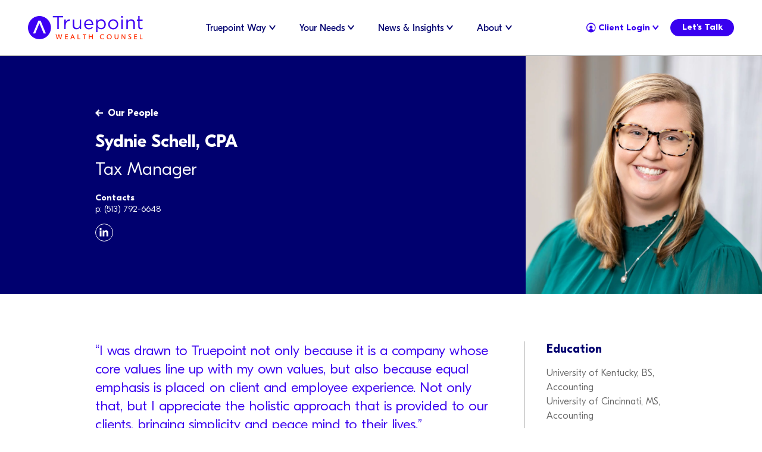

--- FILE ---
content_type: text/html; charset=UTF-8
request_url: https://truepointwealth.com/our-people/sydnie-schell/
body_size: 11155
content:
<!DOCTYPE html> 
<html lang="en-US" class="no-js"> 
<head>
<meta charset="UTF-8">
<link rel="preload" href="https://truepointwealth.com/wp-content/themes/truepoint/fonts/GTEestiProDisplay-Light.woff" type="font/woff" as="font" crossorigin="anonymous"> 
<link rel="preload" href="https://truepointwealth.com/wp-content/themes/truepoint/fonts/GTEestiProDisplay-Bold.woff" type="font/woff" as="font" crossorigin="anonymous"> 
<link rel="preload" href="https://truepointwealth.com/wp-content/themes/truepoint/fonts/GTEestiProDisplay-Regular.woff" type="font/woff" as="font" crossorigin="anonymous"> 
<link rel="preload" href="https://truepointwealth.com/wp-content/themes/truepoint/fonts/fontello.woff" type="font/woff" as="font" crossorigin="anonymous"> 
<link rel="preload" href="https://truepointwealth.com/wp-content/cache/fvm/min/1761144942-cssc952a1a71fb066e20e5a47a47ff314e883ebee5035ab52f7b6a70af4fb6c1.css" as="style" media="all" />
<script data-cfasync="false">if(navigator.userAgent.match(/MSIE|Internet Explorer/i)||navigator.userAgent.match(/Trident\/7\..*?rv:11/i)){var href=document.location.href;if(!href.match(/[?&]iebrowser/)){if(href.indexOf("?")==-1){if(href.indexOf("#")==-1){document.location.href=href+"?iebrowser=1"}else{document.location.href=href.replace("#","?iebrowser=1#")}}else{if(href.indexOf("#")==-1){document.location.href=href+"&iebrowser=1"}else{document.location.href=href.replace("#","&iebrowser=1#")}}}}</script>
<script data-cfasync="false">class FVMLoader{constructor(e){this.triggerEvents=e,this.eventOptions={passive:!0},this.userEventListener=this.triggerListener.bind(this),this.delayedScripts={normal:[],async:[],defer:[]},this.allJQueries=[]}_addUserInteractionListener(e){this.triggerEvents.forEach(t=>window.addEventListener(t,e.userEventListener,e.eventOptions))}_removeUserInteractionListener(e){this.triggerEvents.forEach(t=>window.removeEventListener(t,e.userEventListener,e.eventOptions))}triggerListener(){this._removeUserInteractionListener(this),"loading"===document.readyState?document.addEventListener("DOMContentLoaded",this._loadEverythingNow.bind(this)):this._loadEverythingNow()}async _loadEverythingNow(){this._runAllDelayedCSS(),this._delayEventListeners(),this._delayJQueryReady(this),this._handleDocumentWrite(),this._registerAllDelayedScripts(),await this._loadScriptsFromList(this.delayedScripts.normal),await this._loadScriptsFromList(this.delayedScripts.defer),await this._loadScriptsFromList(this.delayedScripts.async),await this._triggerDOMContentLoaded(),await this._triggerWindowLoad(),window.dispatchEvent(new Event("wpr-allScriptsLoaded"))}_registerAllDelayedScripts(){document.querySelectorAll("script[type=fvmdelay]").forEach(e=>{e.hasAttribute("src")?e.hasAttribute("async")&&!1!==e.async?this.delayedScripts.async.push(e):e.hasAttribute("defer")&&!1!==e.defer||"module"===e.getAttribute("data-type")?this.delayedScripts.defer.push(e):this.delayedScripts.normal.push(e):this.delayedScripts.normal.push(e)})}_runAllDelayedCSS(){document.querySelectorAll("link[rel=fvmdelay]").forEach(e=>{e.setAttribute("rel","stylesheet")})}async _transformScript(e){return await this._requestAnimFrame(),new Promise(t=>{const n=document.createElement("script");let r;[...e.attributes].forEach(e=>{let t=e.nodeName;"type"!==t&&("data-type"===t&&(t="type",r=e.nodeValue),n.setAttribute(t,e.nodeValue))}),e.hasAttribute("src")?(n.addEventListener("load",t),n.addEventListener("error",t)):(n.text=e.text,t()),e.parentNode.replaceChild(n,e)})}async _loadScriptsFromList(e){const t=e.shift();return t?(await this._transformScript(t),this._loadScriptsFromList(e)):Promise.resolve()}_delayEventListeners(){let e={};function t(t,n){!function(t){function n(n){return e[t].eventsToRewrite.indexOf(n)>=0?"wpr-"+n:n}e[t]||(e[t]={originalFunctions:{add:t.addEventListener,remove:t.removeEventListener},eventsToRewrite:[]},t.addEventListener=function(){arguments[0]=n(arguments[0]),e[t].originalFunctions.add.apply(t,arguments)},t.removeEventListener=function(){arguments[0]=n(arguments[0]),e[t].originalFunctions.remove.apply(t,arguments)})}(t),e[t].eventsToRewrite.push(n)}function n(e,t){let n=e[t];Object.defineProperty(e,t,{get:()=>n||function(){},set(r){e["wpr"+t]=n=r}})}t(document,"DOMContentLoaded"),t(window,"DOMContentLoaded"),t(window,"load"),t(window,"pageshow"),t(document,"readystatechange"),n(document,"onreadystatechange"),n(window,"onload"),n(window,"onpageshow")}_delayJQueryReady(e){let t=window.jQuery;Object.defineProperty(window,"jQuery",{get:()=>t,set(n){if(n&&n.fn&&!e.allJQueries.includes(n)){n.fn.ready=n.fn.init.prototype.ready=function(t){e.domReadyFired?t.bind(document)(n):document.addEventListener("DOMContentLoaded2",()=>t.bind(document)(n))};const t=n.fn.on;n.fn.on=n.fn.init.prototype.on=function(){if(this[0]===window){function e(e){return e.split(" ").map(e=>"load"===e||0===e.indexOf("load.")?"wpr-jquery-load":e).join(" ")}"string"==typeof arguments[0]||arguments[0]instanceof String?arguments[0]=e(arguments[0]):"object"==typeof arguments[0]&&Object.keys(arguments[0]).forEach(t=>{delete Object.assign(arguments[0],{[e(t)]:arguments[0][t]})[t]})}return t.apply(this,arguments),this},e.allJQueries.push(n)}t=n}})}async _triggerDOMContentLoaded(){this.domReadyFired=!0,await this._requestAnimFrame(),document.dispatchEvent(new Event("DOMContentLoaded2")),await this._requestAnimFrame(),window.dispatchEvent(new Event("DOMContentLoaded2")),await this._requestAnimFrame(),document.dispatchEvent(new Event("wpr-readystatechange")),await this._requestAnimFrame(),document.wpronreadystatechange&&document.wpronreadystatechange()}async _triggerWindowLoad(){await this._requestAnimFrame(),window.dispatchEvent(new Event("wpr-load")),await this._requestAnimFrame(),window.wpronload&&window.wpronload(),await this._requestAnimFrame(),this.allJQueries.forEach(e=>e(window).trigger("wpr-jquery-load")),window.dispatchEvent(new Event("wpr-pageshow")),await this._requestAnimFrame(),window.wpronpageshow&&window.wpronpageshow()}_handleDocumentWrite(){const e=new Map;document.write=document.writeln=function(t){const n=document.currentScript,r=document.createRange(),i=n.parentElement;let a=e.get(n);void 0===a&&(a=n.nextSibling,e.set(n,a));const s=document.createDocumentFragment();r.setStart(s,0),s.appendChild(r.createContextualFragment(t)),i.insertBefore(s,a)}}async _requestAnimFrame(){return new Promise(e=>requestAnimationFrame(e))}static run(){const e=new FVMLoader(["keydown","mousemove","touchmove","touchstart","touchend","wheel"]);e._addUserInteractionListener(e)}}FVMLoader.run();</script>
<meta name="viewport" content="width=device-width, initial-scale=1, shrink-to-fit=no">
<meta name="facebook-domain-verification" content="67lpe86508cz7174m9sd4if4i0krvf" />
<meta name='robots' content='index, follow, max-image-preview:large, max-snippet:-1, max-video-preview:-1' /><title>Sydnie Schell - Truepoint Wealth Counsel</title>
<link rel="canonical" href="https://truepointwealth.com/our-people/sydnie-schell/" />
<meta property="og:locale" content="en_US" />
<meta property="og:type" content="article" />
<meta property="og:title" content="Sydnie Schell" />
<meta property="og:description" content="“I was drawn to Truepoint not only because it is a company whose core values line up with my own values, but also because equal emphasis is placed on client and employee experience. Not only that, but I appreciate the holistic approach that is provided to our clients, bringing simplicity and peace mind to their [&hellip;]" />
<meta property="og:url" content="https://truepointwealth.com/our-people/sydnie-schell/" />
<meta property="og:site_name" content="Truepoint Wealth Counsel" />
<meta property="article:modified_time" content="2026-01-05T15:18:12+00:00" />
<meta property="og:image" content="https://truepointwealth.com/wp-content/webpc-passthru.php?src=https://truepointwealth.com/wp-content/uploads/2023/02/Sydnie-1280x1920-1.jpg&amp;nocache=1" />
<meta property="og:image:width" content="1280" />
<meta property="og:image:height" content="1920" />
<meta property="og:image:type" content="image/jpeg" />
<meta name="twitter:card" content="summary_large_image" />
<meta name="twitter:label1" content="Est. reading time" />
<meta name="twitter:data1" content="2 minutes" />
<script type="application/ld+json" class="yoast-schema-graph">{"@context":"https://schema.org","@graph":[{"@type":"WebPage","@id":"https://truepointwealth.com/our-people/sydnie-schell/","url":"https://truepointwealth.com/our-people/sydnie-schell/","name":"Sydnie Schell - Truepoint Wealth Counsel","isPartOf":{"@id":"https://truepointwealth.com/#website"},"primaryImageOfPage":{"@id":"https://truepointwealth.com/our-people/sydnie-schell/#primaryimage"},"image":{"@id":"https://truepointwealth.com/our-people/sydnie-schell/#primaryimage"},"thumbnailUrl":"https://truepointwealth.com/wp-content/webpc-passthru.php?src=https://truepointwealth.com/wp-content/uploads/2023/02/Sydnie-1280x1920-1.jpg&amp;nocache=1","datePublished":"2023-02-08T21:32:33+00:00","dateModified":"2026-01-05T15:18:12+00:00","breadcrumb":{"@id":"https://truepointwealth.com/our-people/sydnie-schell/#breadcrumb"},"inLanguage":"en-US","potentialAction":[{"@type":"ReadAction","target":["https://truepointwealth.com/our-people/sydnie-schell/"]}]},{"@type":"ImageObject","inLanguage":"en-US","@id":"https://truepointwealth.com/our-people/sydnie-schell/#primaryimage","url":"https://truepointwealth.com/wp-content/webpc-passthru.php?src=https://truepointwealth.com/wp-content/uploads/2023/02/Sydnie-1280x1920-1.jpg&amp;nocache=1","contentUrl":"https://truepointwealth.com/wp-content/webpc-passthru.php?src=https://truepointwealth.com/wp-content/uploads/2023/02/Sydnie-1280x1920-1.jpg&amp;nocache=1","width":1280,"height":1920},{"@type":"BreadcrumbList","@id":"https://truepointwealth.com/our-people/sydnie-schell/#breadcrumb","itemListElement":[{"@type":"ListItem","position":1,"name":"Home","item":"https://truepointwealth.com/"},{"@type":"ListItem","position":2,"name":"Sydnie Schell"}]},{"@type":"WebSite","@id":"https://truepointwealth.com/#website","url":"https://truepointwealth.com/","name":"Truepoint Wealth Counsel","description":"100% employee-owned Fee-only fiduciaries","publisher":{"@id":"https://truepointwealth.com/#organization"},"potentialAction":[{"@type":"SearchAction","target":{"@type":"EntryPoint","urlTemplate":"https://truepointwealth.com/?s={search_term_string}"},"query-input":{"@type":"PropertyValueSpecification","valueRequired":true,"valueName":"search_term_string"}}],"inLanguage":"en-US"},{"@type":"Organization","@id":"https://truepointwealth.com/#organization","name":"Truepoint Wealth Counsel","url":"https://truepointwealth.com/","logo":{"@type":"ImageObject","inLanguage":"en-US","@id":"https://truepointwealth.com/#/schema/logo/image/","url":"https://truepointwealth.com/wp-content/uploads/2020/10/logo.svg","contentUrl":"https://truepointwealth.com/wp-content/uploads/2020/10/logo.svg","width":"1024","height":"1024","caption":"Truepoint Wealth Counsel"},"image":{"@id":"https://truepointwealth.com/#/schema/logo/image/"}}]}</script>
<link rel="alternate" type="application/rss+xml" title="Truepoint Wealth Counsel &raquo; Feed" href="https://truepointwealth.com/feed/" />
<link rel="alternate" type="application/rss+xml" title="Truepoint Wealth Counsel &raquo; Comments Feed" href="https://truepointwealth.com/comments/feed/" />
<meta name="mobile-web-app-capable" content="yes">
<meta name="apple-mobile-web-app-capable" content="yes">
<meta name="apple-mobile-web-app-title" content="Truepoint Wealth Counsel - 100% employee-owned Fee-only fiduciaries">
<link rel="stylesheet" href="https://truepointwealth.com/wp-content/cache/fvm/min/1761144942-cssc952a1a71fb066e20e5a47a47ff314e883ebee5035ab52f7b6a70af4fb6c1.css" media="all" />
<script defer='defer' src='https://truepointwealth.com/wp-content/cache/fvm/min/1761144942-js6fe281be1e6a1d2b35040362257d36129bab4a6bbab1ee6eeec49b3c175e8f.js'></script>
<link rel="profile" href="https://gmpg.org/xfn/11"> 
<script>
var DOM_html = document.getElementsByTagName("html")[0];
DOM_html.className = DOM_html.className.replace(/(?:^|\s)no-js(?:\s|$)/, '');
DOM_html.className += ' js';
</script>
<style media="all">img:is([sizes="auto" i],[sizes^="auto," i]){contain-intrinsic-size:3000px 1500px}</style> 
<style id='classic-theme-styles-inline-css' media="all">/*! This file is auto-generated */ .wp-block-button__link{color:#fff;background-color:#32373c;border-radius:9999px;box-shadow:none;text-decoration:none;padding:calc(.667em + 2px) calc(1.333em + 2px);font-size:1.125em}.wp-block-file__button{background:#32373c;color:#fff;text-decoration:none}</style> 
<style id='global-styles-inline-css' media="all">:root{--wp--preset--aspect-ratio--square:1;--wp--preset--aspect-ratio--4-3:4/3;--wp--preset--aspect-ratio--3-4:3/4;--wp--preset--aspect-ratio--3-2:3/2;--wp--preset--aspect-ratio--2-3:2/3;--wp--preset--aspect-ratio--16-9:16/9;--wp--preset--aspect-ratio--9-16:9/16;--wp--preset--color--black:#000000;--wp--preset--color--cyan-bluish-gray:#abb8c3;--wp--preset--color--white:#ffffff;--wp--preset--color--pale-pink:#f78da7;--wp--preset--color--vivid-red:#cf2e2e;--wp--preset--color--luminous-vivid-orange:#ff6900;--wp--preset--color--luminous-vivid-amber:#fcb900;--wp--preset--color--light-green-cyan:#7bdcb5;--wp--preset--color--vivid-green-cyan:#00d084;--wp--preset--color--pale-cyan-blue:#8ed1fc;--wp--preset--color--vivid-cyan-blue:#0693e3;--wp--preset--color--vivid-purple:#9b51e0;--wp--preset--gradient--vivid-cyan-blue-to-vivid-purple:linear-gradient(135deg,rgba(6,147,227,1) 0%,rgb(155,81,224) 100%);--wp--preset--gradient--light-green-cyan-to-vivid-green-cyan:linear-gradient(135deg,rgb(122,220,180) 0%,rgb(0,208,130) 100%);--wp--preset--gradient--luminous-vivid-amber-to-luminous-vivid-orange:linear-gradient(135deg,rgba(252,185,0,1) 0%,rgba(255,105,0,1) 100%);--wp--preset--gradient--luminous-vivid-orange-to-vivid-red:linear-gradient(135deg,rgba(255,105,0,1) 0%,rgb(207,46,46) 100%);--wp--preset--gradient--very-light-gray-to-cyan-bluish-gray:linear-gradient(135deg,rgb(238,238,238) 0%,rgb(169,184,195) 100%);--wp--preset--gradient--cool-to-warm-spectrum:linear-gradient(135deg,rgb(74,234,220) 0%,rgb(151,120,209) 20%,rgb(207,42,186) 40%,rgb(238,44,130) 60%,rgb(251,105,98) 80%,rgb(254,248,76) 100%);--wp--preset--gradient--blush-light-purple:linear-gradient(135deg,rgb(255,206,236) 0%,rgb(152,150,240) 100%);--wp--preset--gradient--blush-bordeaux:linear-gradient(135deg,rgb(254,205,165) 0%,rgb(254,45,45) 50%,rgb(107,0,62) 100%);--wp--preset--gradient--luminous-dusk:linear-gradient(135deg,rgb(255,203,112) 0%,rgb(199,81,192) 50%,rgb(65,88,208) 100%);--wp--preset--gradient--pale-ocean:linear-gradient(135deg,rgb(255,245,203) 0%,rgb(182,227,212) 50%,rgb(51,167,181) 100%);--wp--preset--gradient--electric-grass:linear-gradient(135deg,rgb(202,248,128) 0%,rgb(113,206,126) 100%);--wp--preset--gradient--midnight:linear-gradient(135deg,rgb(2,3,129) 0%,rgb(40,116,252) 100%);--wp--preset--font-size--small:13px;--wp--preset--font-size--medium:20px;--wp--preset--font-size--large:36px;--wp--preset--font-size--x-large:42px;--wp--preset--spacing--20:0.44rem;--wp--preset--spacing--30:0.67rem;--wp--preset--spacing--40:1rem;--wp--preset--spacing--50:1.5rem;--wp--preset--spacing--60:2.25rem;--wp--preset--spacing--70:3.38rem;--wp--preset--spacing--80:5.06rem;--wp--preset--shadow--natural:6px 6px 9px rgba(0, 0, 0, 0.2);--wp--preset--shadow--deep:12px 12px 50px rgba(0, 0, 0, 0.4);--wp--preset--shadow--sharp:6px 6px 0px rgba(0, 0, 0, 0.2);--wp--preset--shadow--outlined:6px 6px 0px -3px rgba(255, 255, 255, 1), 6px 6px rgba(0, 0, 0, 1);--wp--preset--shadow--crisp:6px 6px 0px rgba(0, 0, 0, 1)}:where(.is-layout-flex){gap:.5em}:where(.is-layout-grid){gap:.5em}body .is-layout-flex{display:flex}.is-layout-flex{flex-wrap:wrap;align-items:center}.is-layout-flex>:is(*,div){margin:0}body .is-layout-grid{display:grid}.is-layout-grid>:is(*,div){margin:0}:where(.wp-block-columns.is-layout-flex){gap:2em}:where(.wp-block-columns.is-layout-grid){gap:2em}:where(.wp-block-post-template.is-layout-flex){gap:1.25em}:where(.wp-block-post-template.is-layout-grid){gap:1.25em}.has-black-color{color:var(--wp--preset--color--black)!important}.has-cyan-bluish-gray-color{color:var(--wp--preset--color--cyan-bluish-gray)!important}.has-white-color{color:var(--wp--preset--color--white)!important}.has-pale-pink-color{color:var(--wp--preset--color--pale-pink)!important}.has-vivid-red-color{color:var(--wp--preset--color--vivid-red)!important}.has-luminous-vivid-orange-color{color:var(--wp--preset--color--luminous-vivid-orange)!important}.has-luminous-vivid-amber-color{color:var(--wp--preset--color--luminous-vivid-amber)!important}.has-light-green-cyan-color{color:var(--wp--preset--color--light-green-cyan)!important}.has-vivid-green-cyan-color{color:var(--wp--preset--color--vivid-green-cyan)!important}.has-pale-cyan-blue-color{color:var(--wp--preset--color--pale-cyan-blue)!important}.has-vivid-cyan-blue-color{color:var(--wp--preset--color--vivid-cyan-blue)!important}.has-vivid-purple-color{color:var(--wp--preset--color--vivid-purple)!important}.has-black-background-color{background-color:var(--wp--preset--color--black)!important}.has-cyan-bluish-gray-background-color{background-color:var(--wp--preset--color--cyan-bluish-gray)!important}.has-white-background-color{background-color:var(--wp--preset--color--white)!important}.has-pale-pink-background-color{background-color:var(--wp--preset--color--pale-pink)!important}.has-vivid-red-background-color{background-color:var(--wp--preset--color--vivid-red)!important}.has-luminous-vivid-orange-background-color{background-color:var(--wp--preset--color--luminous-vivid-orange)!important}.has-luminous-vivid-amber-background-color{background-color:var(--wp--preset--color--luminous-vivid-amber)!important}.has-light-green-cyan-background-color{background-color:var(--wp--preset--color--light-green-cyan)!important}.has-vivid-green-cyan-background-color{background-color:var(--wp--preset--color--vivid-green-cyan)!important}.has-pale-cyan-blue-background-color{background-color:var(--wp--preset--color--pale-cyan-blue)!important}.has-vivid-cyan-blue-background-color{background-color:var(--wp--preset--color--vivid-cyan-blue)!important}.has-vivid-purple-background-color{background-color:var(--wp--preset--color--vivid-purple)!important}.has-black-border-color{border-color:var(--wp--preset--color--black)!important}.has-cyan-bluish-gray-border-color{border-color:var(--wp--preset--color--cyan-bluish-gray)!important}.has-white-border-color{border-color:var(--wp--preset--color--white)!important}.has-pale-pink-border-color{border-color:var(--wp--preset--color--pale-pink)!important}.has-vivid-red-border-color{border-color:var(--wp--preset--color--vivid-red)!important}.has-luminous-vivid-orange-border-color{border-color:var(--wp--preset--color--luminous-vivid-orange)!important}.has-luminous-vivid-amber-border-color{border-color:var(--wp--preset--color--luminous-vivid-amber)!important}.has-light-green-cyan-border-color{border-color:var(--wp--preset--color--light-green-cyan)!important}.has-vivid-green-cyan-border-color{border-color:var(--wp--preset--color--vivid-green-cyan)!important}.has-pale-cyan-blue-border-color{border-color:var(--wp--preset--color--pale-cyan-blue)!important}.has-vivid-cyan-blue-border-color{border-color:var(--wp--preset--color--vivid-cyan-blue)!important}.has-vivid-purple-border-color{border-color:var(--wp--preset--color--vivid-purple)!important}.has-vivid-cyan-blue-to-vivid-purple-gradient-background{background:var(--wp--preset--gradient--vivid-cyan-blue-to-vivid-purple)!important}.has-light-green-cyan-to-vivid-green-cyan-gradient-background{background:var(--wp--preset--gradient--light-green-cyan-to-vivid-green-cyan)!important}.has-luminous-vivid-amber-to-luminous-vivid-orange-gradient-background{background:var(--wp--preset--gradient--luminous-vivid-amber-to-luminous-vivid-orange)!important}.has-luminous-vivid-orange-to-vivid-red-gradient-background{background:var(--wp--preset--gradient--luminous-vivid-orange-to-vivid-red)!important}.has-very-light-gray-to-cyan-bluish-gray-gradient-background{background:var(--wp--preset--gradient--very-light-gray-to-cyan-bluish-gray)!important}.has-cool-to-warm-spectrum-gradient-background{background:var(--wp--preset--gradient--cool-to-warm-spectrum)!important}.has-blush-light-purple-gradient-background{background:var(--wp--preset--gradient--blush-light-purple)!important}.has-blush-bordeaux-gradient-background{background:var(--wp--preset--gradient--blush-bordeaux)!important}.has-luminous-dusk-gradient-background{background:var(--wp--preset--gradient--luminous-dusk)!important}.has-pale-ocean-gradient-background{background:var(--wp--preset--gradient--pale-ocean)!important}.has-electric-grass-gradient-background{background:var(--wp--preset--gradient--electric-grass)!important}.has-midnight-gradient-background{background:var(--wp--preset--gradient--midnight)!important}.has-small-font-size{font-size:var(--wp--preset--font-size--small)!important}.has-medium-font-size{font-size:var(--wp--preset--font-size--medium)!important}.has-large-font-size{font-size:var(--wp--preset--font-size--large)!important}.has-x-large-font-size{font-size:var(--wp--preset--font-size--x-large)!important}:where(.wp-block-post-template.is-layout-flex){gap:1.25em}:where(.wp-block-post-template.is-layout-grid){gap:1.25em}:where(.wp-block-columns.is-layout-flex){gap:2em}:where(.wp-block-columns.is-layout-grid){gap:2em}:root :where(.wp-block-pullquote){font-size:1.5em;line-height:1.6}</style> 
<style id='wp-block-library-theme-inline-css' media="all">.wp-block-audio :where(figcaption){color:#555;font-size:13px;text-align:center}.is-dark-theme .wp-block-audio :where(figcaption){color:#ffffffa6}.wp-block-audio{margin:0 0 1em}.wp-block-code{border:1px solid #ccc;border-radius:4px;font-family:Menlo,Consolas,monaco,monospace;padding:.8em 1em}.wp-block-embed :where(figcaption){color:#555;font-size:13px;text-align:center}.is-dark-theme .wp-block-embed :where(figcaption){color:#ffffffa6}.wp-block-embed{margin:0 0 1em}.blocks-gallery-caption{color:#555;font-size:13px;text-align:center}.is-dark-theme .blocks-gallery-caption{color:#ffffffa6}:root :where(.wp-block-image figcaption){color:#555;font-size:13px;text-align:center}.is-dark-theme :root :where(.wp-block-image figcaption){color:#ffffffa6}.wp-block-image{margin:0 0 1em}.wp-block-pullquote{border-bottom:4px solid;border-top:4px solid;color:currentColor;margin-bottom:1.75em}.wp-block-pullquote cite,.wp-block-pullquote footer,.wp-block-pullquote__citation{color:currentColor;font-size:.8125em;font-style:normal;text-transform:uppercase}.wp-block-quote{border-left:.25em solid;margin:0 0 1.75em;padding-left:1em}.wp-block-quote cite,.wp-block-quote footer{color:currentColor;font-size:.8125em;font-style:normal;position:relative}.wp-block-quote:where(.has-text-align-right){border-left:none;border-right:.25em solid;padding-left:0;padding-right:1em}.wp-block-quote:where(.has-text-align-center){border:none;padding-left:0}.wp-block-quote.is-large,.wp-block-quote.is-style-large,.wp-block-quote:where(.is-style-plain){border:none}.wp-block-search .wp-block-search__label{font-weight:700}.wp-block-search__button{border:1px solid #ccc;padding:.375em .625em}:where(.wp-block-group.has-background){padding:1.25em 2.375em}.wp-block-separator.has-css-opacity{opacity:.4}.wp-block-separator{border:none;border-bottom:2px solid;margin-left:auto;margin-right:auto}.wp-block-separator.has-alpha-channel-opacity{opacity:1}.wp-block-separator:not(.is-style-wide):not(.is-style-dots){width:100px}.wp-block-separator.has-background:not(.is-style-dots){border-bottom:none;height:1px}.wp-block-separator.has-background:not(.is-style-wide):not(.is-style-dots){height:2px}.wp-block-table{margin:0 0 1em}.wp-block-table td,.wp-block-table th{word-break:normal}.wp-block-table :where(figcaption){color:#555;font-size:13px;text-align:center}.is-dark-theme .wp-block-table :where(figcaption){color:#ffffffa6}.wp-block-video :where(figcaption){color:#555;font-size:13px;text-align:center}.is-dark-theme .wp-block-video :where(figcaption){color:#ffffffa6}.wp-block-video{margin:0 0 1em}:root :where(.wp-block-template-part.has-background){margin-bottom:0;margin-top:0;padding:1.25em 2.375em}</style> 
<script type="fvmdelay">
(function(w,d,s,l,i){w[l]=w[l]||[];w[l].push({'gtm.start':new Date().getTime(),event:'gtm.js'});var f=d.getElementsByTagName(s)[0],j=d.createElement(s),dl=l!='dataLayer'?'&l='+l:'';j.async=!0;j.src='https://www.googletagmanager.com/gtm.js?id='+i+dl;f.parentNode.insertBefore(j,f)})(window,document,'script','dataLayer','GTM-WNJ64W')
</script>
<style media="all">.recentcomments a{display:inline!important;padding:0!important;margin:0!important}</style> 
<link rel="icon" href="https://truepointwealth.com/wp-content/webpc-passthru.php?src=https://truepointwealth.com/wp-content/uploads/2021/11/cropped-MicrosoftTeams-image-1-192x192.png&amp;nocache=1" sizes="192x192" /> 
<style id="wp-custom-css" media="all">.form-container{max-width:800px;margin:0 auto}@media screen and (max-width:992px){.form-container{max-width:100%;padding:1rem}}#gform_confirmation_message_2{color:#000;font-size:20px}</style> 
</head>
<body class="wp-singular team-template-default single single-team postid-14729 wp-embed-responsive wp-theme-truepoint" itemscope itemtype="http://schema.org/WebSite"> 
<noscript><iframe src="https://www.googletagmanager.com/ns.html?id=GTM-WNJ64W"
height="0" width="0" style="display:none;visibility:hidden"></iframe></noscript>
<svg xmlns="http://www.w3.org/2000/svg" viewBox="0 0 0 0" width="0" height="0" focusable="false" role="none" style="visibility: hidden; position: absolute; left: -9999px; overflow: hidden;" ><defs><filter id="wp-duotone-dark-grayscale"><feColorMatrix color-interpolation-filters="sRGB" type="matrix" values=" .299 .587 .114 0 0 .299 .587 .114 0 0 .299 .587 .114 0 0 .299 .587 .114 0 0 " /><feComponentTransfer color-interpolation-filters="sRGB" ><feFuncR type="table" tableValues="0 0.49803921568627" /><feFuncG type="table" tableValues="0 0.49803921568627" /><feFuncB type="table" tableValues="0 0.49803921568627" /><feFuncA type="table" tableValues="1 1" /></feComponentTransfer><feComposite in2="SourceGraphic" operator="in" /></filter></defs></svg><svg xmlns="http://www.w3.org/2000/svg" viewBox="0 0 0 0" width="0" height="0" focusable="false" role="none" style="visibility: hidden; position: absolute; left: -9999px; overflow: hidden;" ><defs><filter id="wp-duotone-grayscale"><feColorMatrix color-interpolation-filters="sRGB" type="matrix" values=" .299 .587 .114 0 0 .299 .587 .114 0 0 .299 .587 .114 0 0 .299 .587 .114 0 0 " /><feComponentTransfer color-interpolation-filters="sRGB" ><feFuncR type="table" tableValues="0 1" /><feFuncG type="table" tableValues="0 1" /><feFuncB type="table" tableValues="0 1" /><feFuncA type="table" tableValues="1 1" /></feComponentTransfer><feComposite in2="SourceGraphic" operator="in" /></filter></defs></svg><svg xmlns="http://www.w3.org/2000/svg" viewBox="0 0 0 0" width="0" height="0" focusable="false" role="none" style="visibility: hidden; position: absolute; left: -9999px; overflow: hidden;" ><defs><filter id="wp-duotone-purple-yellow"><feColorMatrix color-interpolation-filters="sRGB" type="matrix" values=" .299 .587 .114 0 0 .299 .587 .114 0 0 .299 .587 .114 0 0 .299 .587 .114 0 0 " /><feComponentTransfer color-interpolation-filters="sRGB" ><feFuncR type="table" tableValues="0.54901960784314 0.98823529411765" /><feFuncG type="table" tableValues="0 1" /><feFuncB type="table" tableValues="0.71764705882353 0.25490196078431" /><feFuncA type="table" tableValues="1 1" /></feComponentTransfer><feComposite in2="SourceGraphic" operator="in" /></filter></defs></svg><svg xmlns="http://www.w3.org/2000/svg" viewBox="0 0 0 0" width="0" height="0" focusable="false" role="none" style="visibility: hidden; position: absolute; left: -9999px; overflow: hidden;" ><defs><filter id="wp-duotone-blue-red"><feColorMatrix color-interpolation-filters="sRGB" type="matrix" values=" .299 .587 .114 0 0 .299 .587 .114 0 0 .299 .587 .114 0 0 .299 .587 .114 0 0 " /><feComponentTransfer color-interpolation-filters="sRGB" ><feFuncR type="table" tableValues="0 1" /><feFuncG type="table" tableValues="0 0.27843137254902" /><feFuncB type="table" tableValues="0.5921568627451 0.27843137254902" /><feFuncA type="table" tableValues="1 1" /></feComponentTransfer><feComposite in2="SourceGraphic" operator="in" /></filter></defs></svg><svg xmlns="http://www.w3.org/2000/svg" viewBox="0 0 0 0" width="0" height="0" focusable="false" role="none" style="visibility: hidden; position: absolute; left: -9999px; overflow: hidden;" ><defs><filter id="wp-duotone-midnight"><feColorMatrix color-interpolation-filters="sRGB" type="matrix" values=" .299 .587 .114 0 0 .299 .587 .114 0 0 .299 .587 .114 0 0 .299 .587 .114 0 0 " /><feComponentTransfer color-interpolation-filters="sRGB" ><feFuncR type="table" tableValues="0 0" /><feFuncG type="table" tableValues="0 0.64705882352941" /><feFuncB type="table" tableValues="0 1" /><feFuncA type="table" tableValues="1 1" /></feComponentTransfer><feComposite in2="SourceGraphic" operator="in" /></filter></defs></svg><svg xmlns="http://www.w3.org/2000/svg" viewBox="0 0 0 0" width="0" height="0" focusable="false" role="none" style="visibility: hidden; position: absolute; left: -9999px; overflow: hidden;" ><defs><filter id="wp-duotone-magenta-yellow"><feColorMatrix color-interpolation-filters="sRGB" type="matrix" values=" .299 .587 .114 0 0 .299 .587 .114 0 0 .299 .587 .114 0 0 .299 .587 .114 0 0 " /><feComponentTransfer color-interpolation-filters="sRGB" ><feFuncR type="table" tableValues="0.78039215686275 1" /><feFuncG type="table" tableValues="0 0.94901960784314" /><feFuncB type="table" tableValues="0.35294117647059 0.47058823529412" /><feFuncA type="table" tableValues="1 1" /></feComponentTransfer><feComposite in2="SourceGraphic" operator="in" /></filter></defs></svg><svg xmlns="http://www.w3.org/2000/svg" viewBox="0 0 0 0" width="0" height="0" focusable="false" role="none" style="visibility: hidden; position: absolute; left: -9999px; overflow: hidden;" ><defs><filter id="wp-duotone-purple-green"><feColorMatrix color-interpolation-filters="sRGB" type="matrix" values=" .299 .587 .114 0 0 .299 .587 .114 0 0 .299 .587 .114 0 0 .299 .587 .114 0 0 " /><feComponentTransfer color-interpolation-filters="sRGB" ><feFuncR type="table" tableValues="0.65098039215686 0.40392156862745" /><feFuncG type="table" tableValues="0 1" /><feFuncB type="table" tableValues="0.44705882352941 0.4" /><feFuncA type="table" tableValues="1 1" /></feComponentTransfer><feComposite in2="SourceGraphic" operator="in" /></filter></defs></svg><svg xmlns="http://www.w3.org/2000/svg" viewBox="0 0 0 0" width="0" height="0" focusable="false" role="none" style="visibility: hidden; position: absolute; left: -9999px; overflow: hidden;" ><defs><filter id="wp-duotone-blue-orange"><feColorMatrix color-interpolation-filters="sRGB" type="matrix" values=" .299 .587 .114 0 0 .299 .587 .114 0 0 .299 .587 .114 0 0 .299 .587 .114 0 0 " /><feComponentTransfer color-interpolation-filters="sRGB" ><feFuncR type="table" tableValues="0.098039215686275 1" /><feFuncG type="table" tableValues="0 0.66274509803922" /><feFuncB type="table" tableValues="0.84705882352941 0.41960784313725" /><feFuncA type="table" tableValues="1 1" /></feComponentTransfer><feComposite in2="SourceGraphic" operator="in" /></filter></defs></svg><div id="mobile-detect" class="mobile"></div> <div id="tablet-detect" class="tablet"></div> <div id="site-content"> <header class="header"> <div class="header-logo"> <a href="https://truepointwealth.com"> <img width="1" height="1" src="https://truepointwealth.com/wp-content/uploads/2020/10/logo.svg" class="attachment-full size-full" alt="" decoding="async" /> </a> </div> <div class="header-menu-opener mobile"> <b></b> <b></b> </div> <div class="header-menu"> <div class="header-right mobile"> <a class="as-b small transparent" href="https://truepoint.portal.tamaracinc.com/Login.aspx" target="_self"> <span class="icon icon-user"></span>Client Login </a> <a class="as-b small transparent" href="https://consumer.taxcaddy.com/#/login" target="_self"> <span class="icon icon-user"></span>TaxCaddy Access </a> <a class="as-b small" target="_self" data-tf-popup="t5e9t2hP" data-tf-opacity="100" data-tf-size="100" data-tf-iframe-props="title=Intro Meeting" data-tf-transitive-search-params data-tf-medium="snippet" " > Let&#039;s Talk </a> </div> <ul id="main-menu" class="menu"><li id="menu-item-14" class="menu-item menu-item-type-custom menu-item-object-custom menu-item-has-children menu-item-14"><a href="#">Truepoint Way</a> <ul class="sub-menu"> <li id="menu-item-61" class="menu-item menu-item-type-post_type menu-item-object-page menu-item-61"><a href="https://truepointwealth.com/our-process/">Our Process</a></li> <li id="menu-item-17633" class="menu-item menu-item-type-post_type menu-item-object-page menu-item-17633"><a href="https://truepointwealth.com/our-service-offerings/">Our Services</a></li> <li id="menu-item-62" class="menu-item menu-item-type-post_type menu-item-object-page menu-item-62"><a href="https://truepointwealth.com/our-specialties/">Our Specialties</a></li> <li id="menu-item-60" class="menu-item menu-item-type-post_type menu-item-object-page menu-item-60"><a href="https://truepointwealth.com/our-culture/">Our Culture</a></li> </ul> </li> <li id="menu-item-15" class="menu-item menu-item-type-custom menu-item-object-custom menu-item-has-children menu-item-15"><a href="#">Your Needs</a> <ul class="sub-menu"> <li id="menu-item-63" class="menu-item menu-item-type-post_type menu-item-object-page menu-item-63"><a href="https://truepointwealth.com/business-owners/">Business Owners</a></li> <li id="menu-item-16434" class="menu-item menu-item-type-post_type menu-item-object-page menu-item-16434"><a href="https://truepointwealth.com/family-office/">Family Office</a></li> <li id="menu-item-504" class="menu-item menu-item-type-post_type menu-item-object-page menu-item-504"><a href="https://truepointwealth.com/corporate-executives/">Corporate Executives</a></li> <li id="menu-item-66" class="menu-item menu-item-type-post_type menu-item-object-page menu-item-66"><a href="https://truepointwealth.com/institutional-investing/">Institutional Investing</a></li> <li id="menu-item-15653" class="menu-item menu-item-type-post_type menu-item-object-page menu-item-15653"><a href="https://truepointwealth.com/pg-employees-retirees/">P&#038;G Employees &#038; Retirees</a></li> <li id="menu-item-15066" class="menu-item menu-item-type-post_type menu-item-object-page menu-item-15066"><a href="https://truepointwealth.com/wwc/">Women&#8217;s Wealth Counsel</a></li> <li id="menu-item-683" class="menu-item menu-item-type-post_type menu-item-object-page menu-item-683"><a href="https://truepointwealth.com/commas/">Commas</a></li> </ul> </li> <li id="menu-item-16" class="menu-item menu-item-type-custom menu-item-object-custom menu-item-has-children menu-item-16"><a href="#">News &#038; Insights</a> <ul class="sub-menu"> <li id="menu-item-72" class="menu-item menu-item-type-post_type menu-item-object-page menu-item-72"><a href="https://truepointwealth.com/viewpoint/">Truepoint Viewpoint</a></li> <li id="menu-item-70" class="menu-item menu-item-type-post_type menu-item-object-page menu-item-70"><a href="https://truepointwealth.com/in-the-news/">In the News</a></li> </ul> </li> <li id="menu-item-17" class="menu-item menu-item-type-custom menu-item-object-custom menu-item-has-children menu-item-17"><a href="#">About</a> <ul class="sub-menu"> <li id="menu-item-76" class="menu-item menu-item-type-post_type menu-item-object-page menu-item-76"><a href="https://truepointwealth.com/our-people/">Our People</a></li> <li id="menu-item-75" class="menu-item menu-item-type-post_type menu-item-object-page menu-item-75"><a href="https://truepointwealth.com/our-history/">Our History</a></li> <li id="menu-item-285" class="menu-item menu-item-type-post_type menu-item-object-page menu-item-285"><a href="https://truepointwealth.com/careers/">Careers</a></li> </ul> </li> </ul> <div class="mobile header-menu-back"> <span class="icon icon-sch-l-left"></span>Back </div> </div> <div class="header-right desktop"> <button class="as-b small transparent login-menu"> <span class="icon icon-user"></span>Client Login <ul class="sub-menu"> <li> <a href="https://truepoint.portal.tamaracinc.com/Login.aspx" target="_self"> Client Login </a> </li> <li> <a href="https://consumer.taxcaddy.com/#/login" target="_self"> TaxCaddy Access </a> </li> </ul> </button> <a class="as-b small" target="_self" data-tf-popup="t5e9t2hP" data-tf-opacity="100" data-tf-size="100" data-tf-iframe-props="title=Intro Meeting" data-tf-transitive-search-params data-tf-medium="snippet" > Let&#039;s Talk </a> </div> </header> <div id="top" class="header-pad"></div> <article class="post-14729 team type-team status-publish has-post-thumbnail hentry filter-specialist-services specialty-individual-tax-compliance-and-preparation specialty-tax-planning" id="post-14729"> <div class="block-full blue-dark block-full-team-bio-head js-scroll"> <div class="block-content"> <div class="team-bio-head"> <div class="team-bio-head-photo"> <div class="js-lazy" data-bg="https://truepointwealth.com/wp-content/webpc-passthru.php?src=https://truepointwealth.com/wp-content/uploads/2023/02/Sydnie-1280x1920-1.jpg&amp;nocache=1"></div> </div> <div class="team-bio-head-wrap"> <div class="tbh-back"> <a class="cta-arrow back white" href="https://truepointwealth.com/our-people/"> Our People </a> </div> <div class="tbh-name"> <h1 class="as-h3 white"> Sydnie Schell, CPA </h1> <h2 class="as-h3 white"> Tax Manager </h2> </div> <div class="tbh-contact"> <h3 class="as-h5 white"> Contacts </h3> <div class="tbh-contact-line"> <p><a href="tel:+15137926648">p: </a><a href="tel:+15137926648">(513) 792-6648</a><a href="tel:+15137926648"><br /> </a></p> </div> <div class="share"> <a class="li" href="https://www.linkedin.com/in/sydnie-schell-cpa-25056953/" target="_blank" title="LinkedIn"> LinkedIn </a> </div> </div> </div> </div> </div> </div> <div class="block-full block-full-pad white block-full-team-bio"> <div class="block-content"> <div class="wrapper"> <div class="team-bio"> <div class="team-bio-text"> <div class="editor big color-light js-scroll"> <p class="intro">“I was drawn to Truepoint not only because it is a company whose core values line up with my own values, but also because equal emphasis is placed on client and employee experience. Not only that, but I appreciate the holistic approach that is provided to our clients, bringing simplicity and peace mind to their lives.”</p> <h2 class="wp-block-heading as-h4"><strong>Sydnie’s Story</strong></h2> <p>Sydnie joined the Truepoint team as a tax manager, where she assists clients with individual tax compliance and planning needs and works through the intricacies of quarterly and year-end tax projections. Sydnie appreciates that she can play a role in the integration of tax into the overall financial advisory experience for clients. Prior to joining Truepoint, Sydnie spent time on the tax team at Deloitte and is a Certified Public Accountant.</p> <p>Outside of work, Sydnie’s interests are quite varied. She enjoys spending time reading, watching TV, cheering on the UK basketball and women’s gymnastics teams. She also loves to thrift/secondhand shop, particularly when she finds a Mid-Century Modern piece to decorate her new house. She loves to travel, listen to podcasts, and spend time with family, friends, and her two cats.</p> <br> <p><b class="blue-dark">Specialties:</b> Individual tax compliance and preparation, tax planning</p> </div> </div> <div class="team-bio-sep"></div> <div class="team-bio-sidebar"> <h2 class="as-h4 dark block-title js-scroll"> Education </h2> <div class="editor big color-light js-scroll"> <p>University of Kentucky, BS, Accounting<br /> University of Cincinnati, MS, Accounting</p> </div> <h2 class="as-h4 dark block-title js-scroll"> Designations </h2> <div class="editor big color-light js-scroll"> <p>Certified Public Accountant</p> </div> <div class="collapser collapser-inline"> <h2 class="as-h4 dark collapser-title block-title js-scroll"> Community Involvement (2) </h2> <div class="collapser-content"> <div class="editor color-light big"> <ul> <li>StEP Store, Volunteer</li> <li>Karen Wellington Foundation, Finance Committee</li> </ul> </div> </div> </div> </div> </div> </div> </div> </div> <div class="block-full block-full-pad with-bg block-full-cta-img-bg"> <div class="block-bg"> <div class="js-lazy js-lazy-silent" data-bg="https://truepointwealth.com/wp-content/webpc-passthru.php?src=https://truepointwealth.com/wp-content/uploads/2020/10/1_OurCoreValues_Our-Team_P23A8161-copy.jpg&amp;nocache=1"></div> <div class="block-bg-overlay"></div> </div> <div class="block-content"> <div class="wrapper tac"> <h2 class="block-title as-h3 white js-scroll"> Interested in working with <br class="desktop">our team? </h2> <div class="block-actions js-scroll"> <a class="as-b" target="_self" title="Schedule a meeting" data-tf-popup="t5e9t2hP" data-tf-opacity="100" data-tf-size="100" data-tf-iframe-props="title=Intro Meeting" data-tf-transitive-search-params data-tf-medium="snippet" > Schedule a meeting </a> </div> </div> </div> </div> <div class="block-full block-full-pad block-full-article-teasers"> <div class="block-content"> <div class="wrapper"> <h2 class="as-h4 block-title dark js-scroll"> News &amp; Insights </h2> <div class="news-tiles"> <article class="news-tile js-scroll js-scroll-seq post-17292 viewpoint type-viewpoint status-publish hentry category-taxes" id="post-17292"> <div class="news-tile-img"> <div class="js-lazy" data-bg="https://truepointwealth.com/wp-content/webpc-passthru.php?src=https://truepointwealth.com/wp-content/uploads/2020/10/default-thumbnail_02.png&amp;nocache=1"></div> </div> <div class="news-tile-info"> <div class="news-tile-author-photo"> <img src="https://truepointwealth.com/wp-content/webpc-passthru.php?src=https://truepointwealth.com/wp-content/uploads/2023/02/Sydnie-1280x1920-1-150x150.jpg&amp;nocache=1" alt="Sydnie Schell"> </div> <div class="news-tile-info-text"> <b> Sydnie Schell </b> &nbsp; <span class="dib">July 24, 2025</span> </div> </div> <div class="news-tile-title-wrap"> <div class="news-tile-title as-h4"> The One Big Beautiful Bill Act: Deductions and Your Tax Bill </div> </div> <a class="news-tile-link" href="https://truepointwealth.com/viewpoint/the-one-big-beautiful-bill-act-deductions-and-your-tax-bill/" target="_self"> Read More </a> </article> <article class="news-tile js-scroll js-scroll-seq post-15869 viewpoint type-viewpoint status-publish hentry tag-equity-compensation tag-pg-employees tag-tax-planning" id="post-15869"> <div class="news-tile-img"> <div class="js-lazy" data-bg="https://truepointwealth.com/wp-content/webpc-passthru.php?src=https://truepointwealth.com/wp-content/uploads/2020/10/default-thumbnail_03.png&amp;nocache=1"></div> </div> <div class="news-tile-info"> <div class="news-tile-author-photo"> <img src="https://truepointwealth.com/wp-content/webpc-passthru.php?src=https://truepointwealth.com/wp-content/uploads/2023/02/Sydnie-1280x1920-1-150x150.jpg&amp;nocache=1" alt="Sydnie Schell"> </div> <div class="news-tile-info-text"> <b> Sydnie Schell </b> &nbsp; <span class="dib">February 20, 2024</span> </div> </div> <div class="news-tile-title-wrap"> <div class="news-tile-title as-h4"> Tax Planning for P&#038;G Employees: Helpful Tips </div> </div> <a class="news-tile-link" href="https://truepointwealth.com/viewpoint/tax-planning-for-pg-employees-helpful-tips/" target="_self"> Read More </a> </article> </div> </div> </div> </div> </article> <footer class="footer"> <div class="footer-top"> <div class="footer-bg"> <div class="vbg-wrap"> <div class="vbg js-fz js-scroll" data-cols="8" data-rows="4"></div> </div> </div> <div class="footer-wrap"> <div class="footer-left"> <p><a href="#">9999 Carver Road, Suite 200<br /> Cincinnati, OH 45242<br /> </a></p> <p><a href="tel:+15137926648">(513) 792-6648 </a></p> </div> <div class="footer-menu"> <ul id="footer-menu" class="menu"><li id="menu-item-87" class="menu-item menu-item-type-post_type menu-item-object-page menu-item-87"><a href="https://truepointwealth.com/contact/">Let&#8217;s Talk</a></li> <li id="menu-item-88" class="menu-item menu-item-type-post_type menu-item-object-page menu-item-88"><a href="https://truepointwealth.com/sec-documents/">SEC Documents</a></li> <li id="menu-item-89" class="menu-item menu-item-type-custom menu-item-object-custom menu-item-89"><a href="https://truepoint.portal.tamaracinc.com/Login.aspx">Client Login</a></li> <li id="menu-item-90" class="menu-item menu-item-type-custom menu-item-object-custom menu-item-90"><a href="https://usecommas.com/">Commas</a></li> <li id="menu-item-16683" class="menu-item menu-item-type-post_type menu-item-object-page menu-item-16683"><a href="https://truepointwealth.com/privacy/">Privacy</a></li> </ul> </div> <div class="footer-social"> <a class="li" href="https://www.linkedin.com/company/TruepointWealth/" target="_blank" title="Linkedin"> Linkedin </a> <a class="fb" href="https://www.facebook.com/Truepoint/" target="_blank" title="Facebook"> Facebook </a> <a class="tw" href="https://twitter.com/truepointwealth" target="_blank" title="Twitter"> Twitter </a> <a class="in" href="https://www.instagram.com/truepointwealth/" target="_blank" title="Instagram"> Instagram </a> <a class="yt" href="https://www.youtube.com/channel/UC4O140rkQ3ajMph--a9kuMQ" target="_blank" title="YouTube"> YouTube </a> </div> </div> <a class="footer-to-top" href="#top" title="Scroll To Top"></a> </div> <div class="footer-bot"> <div class="wrapper"> <div class="footer-copyright"> ©Truepoint Wealth Counsel, LLC 2026 </div> </div> </div> </footer> </div> 
<script type="speculationrules">
{"prefetch":[{"source":"document","where":{"and":[{"href_matches":"\/*"},{"not":{"href_matches":["\/wp-*.php","\/wp-admin\/*","\/wp-content\/uploads\/*","\/wp-content\/*","\/wp-content\/plugins\/*","\/wp-content\/themes\/truepoint\/*","\/*\\?(.+)"]}},{"not":{"selector_matches":"a[rel~=\"nofollow\"]"}},{"not":{"selector_matches":".no-prefetch, .no-prefetch a"}}]},"eagerness":"conservative"}]}
</script>
<script>
_linkedin_partner_id = "2365074";
window._linkedin_data_partner_ids = window._linkedin_data_partner_ids || [];
window._linkedin_data_partner_ids.push(_linkedin_partner_id);
</script>
<script>
(function(l) {
if (!l){window.lintrk = function(a,b){window.lintrk.q.push([a,b])};
window.lintrk.q=[]}
var s = document.getElementsByTagName("script")[0];
var b = document.createElement("script");
b.type = "text/javascript";b.async = true;
b.src = "https://snap.licdn.com/li.lms-analytics/insight.min.js";
s.parentNode.insertBefore(b, s);})(window.lintrk);
</script>
<noscript>
<img height="1" width="1" style="display:none;" alt="" src="https://px.ads.linkedin.com/collect/?pid=2365074&fmt=gif" />
</noscript>
<script src="https://assets.calendly.com/assets/external/widget.js" type="fvmdelay"></script>
<script id="popup-maker-site-js-extra">
var pum_vars = {"version":"1.21.5","pm_dir_url":"https:\/\/truepointwealth.com\/wp-content\/plugins\/popup-maker\/","ajaxurl":"https:\/\/truepointwealth.com\/wp-admin\/admin-ajax.php","restapi":"https:\/\/truepointwealth.com\/wp-json\/pum\/v1","rest_nonce":null,"default_theme":"15731","debug_mode":"","disable_tracking":"","home_url":"\/","message_position":"top","core_sub_forms_enabled":"1","popups":[],"cookie_domain":"","analytics_enabled":"1","analytics_route":"analytics","analytics_api":"https:\/\/truepointwealth.com\/wp-json\/pum\/v1"};
var pum_sub_vars = {"ajaxurl":"https:\/\/truepointwealth.com\/wp-admin\/admin-ajax.php","message_position":"top"};
var pum_popups = [];
</script>
<script src="https://embed.typeform.com/next/embed.js?ver=1.0" id="typeform-scripts-js"></script>
<script>(function(){function c(){var b=a.contentDocument||a.contentWindow.document;if(b){var d=b.createElement('script');d.innerHTML="window.__CF$cv$params={r:'9c34deb80b0eb7b5',t:'MTc2OTMxMzY5Mw=='};var a=document.createElement('script');a.src='/cdn-cgi/challenge-platform/scripts/jsd/main.js';document.getElementsByTagName('head')[0].appendChild(a);";b.getElementsByTagName('head')[0].appendChild(d)}}if(document.body){var a=document.createElement('iframe');a.height=1;a.width=1;a.style.position='absolute';a.style.top=0;a.style.left=0;a.style.border='none';a.style.visibility='hidden';document.body.appendChild(a);if('loading'!==document.readyState)c();else if(window.addEventListener)document.addEventListener('DOMContentLoaded',c);else{var e=document.onreadystatechange||function(){};document.onreadystatechange=function(b){e(b);'loading'!==document.readyState&&(document.onreadystatechange=e,c())}}}})();</script></body> 
</html>

--- FILE ---
content_type: text/css
request_url: https://truepointwealth.com/wp-content/cache/fvm/min/1761144942-cssc952a1a71fb066e20e5a47a47ff314e883ebee5035ab52f7b6a70af4fb6c1.css
body_size: 67617
content:
@charset "UTF-8";
.wp-block-archives{box-sizing:border-box}.wp-block-archives-dropdown label{display:block}.wp-block-avatar{line-height:0}.wp-block-avatar,.wp-block-avatar img{box-sizing:border-box}.wp-block-avatar.aligncenter{text-align:center}.wp-block-audio{box-sizing:border-box}.wp-block-audio :where(figcaption){margin-bottom:1em;margin-top:.5em}.wp-block-audio audio{min-width:300px;width:100%}.wp-block-button__link{align-content:center;box-sizing:border-box;cursor:pointer;display:inline-block;height:100%;text-align:center;word-break:break-word}.wp-block-button__link.aligncenter{text-align:center}.wp-block-button__link.alignright{text-align:right}:where(.wp-block-button__link){border-radius:9999px;box-shadow:none;padding:calc(.667em + 2px) calc(1.333em + 2px);text-decoration:none}.wp-block-button[style*=text-decoration] .wp-block-button__link{text-decoration:inherit}.wp-block-buttons>.wp-block-button.has-custom-width{max-width:none}.wp-block-buttons>.wp-block-button.has-custom-width .wp-block-button__link{width:100%}.wp-block-buttons>.wp-block-button.has-custom-font-size .wp-block-button__link{font-size:inherit}.wp-block-buttons>.wp-block-button.wp-block-button__width-25{width:calc(25% - var(--wp--style--block-gap, .5em)*.75)}.wp-block-buttons>.wp-block-button.wp-block-button__width-50{width:calc(50% - var(--wp--style--block-gap, .5em)*.5)}.wp-block-buttons>.wp-block-button.wp-block-button__width-75{width:calc(75% - var(--wp--style--block-gap, .5em)*.25)}.wp-block-buttons>.wp-block-button.wp-block-button__width-100{flex-basis:100%;width:100%}.wp-block-buttons.is-vertical>.wp-block-button.wp-block-button__width-25{width:25%}.wp-block-buttons.is-vertical>.wp-block-button.wp-block-button__width-50{width:50%}.wp-block-buttons.is-vertical>.wp-block-button.wp-block-button__width-75{width:75%}.wp-block-button.is-style-squared,.wp-block-button__link.wp-block-button.is-style-squared{border-radius:0}.wp-block-button.no-border-radius,.wp-block-button__link.no-border-radius{border-radius:0!important}:root :where(.wp-block-button .wp-block-button__link.is-style-outline),:root :where(.wp-block-button.is-style-outline>.wp-block-button__link){border:2px solid;padding:.667em 1.333em}:root :where(.wp-block-button .wp-block-button__link.is-style-outline:not(.has-text-color)),:root :where(.wp-block-button.is-style-outline>.wp-block-button__link:not(.has-text-color)){color:currentColor}:root :where(.wp-block-button .wp-block-button__link.is-style-outline:not(.has-background)),:root :where(.wp-block-button.is-style-outline>.wp-block-button__link:not(.has-background)){background-color:initial;background-image:none}.wp-block-buttons{box-sizing:border-box}.wp-block-buttons.is-vertical{flex-direction:column}.wp-block-buttons.is-vertical>.wp-block-button:last-child{margin-bottom:0}.wp-block-buttons>.wp-block-button{display:inline-block;margin:0}.wp-block-buttons.is-content-justification-left{justify-content:flex-start}.wp-block-buttons.is-content-justification-left.is-vertical{align-items:flex-start}.wp-block-buttons.is-content-justification-center{justify-content:center}.wp-block-buttons.is-content-justification-center.is-vertical{align-items:center}.wp-block-buttons.is-content-justification-right{justify-content:flex-end}.wp-block-buttons.is-content-justification-right.is-vertical{align-items:flex-end}.wp-block-buttons.is-content-justification-space-between{justify-content:space-between}.wp-block-buttons.aligncenter{text-align:center}.wp-block-buttons:not(.is-content-justification-space-between,.is-content-justification-right,.is-content-justification-left,.is-content-justification-center) .wp-block-button.aligncenter{margin-left:auto;margin-right:auto;width:100%}.wp-block-buttons[style*=text-decoration] .wp-block-button,.wp-block-buttons[style*=text-decoration] .wp-block-button__link{text-decoration:inherit}.wp-block-buttons.has-custom-font-size .wp-block-button__link{font-size:inherit}.wp-block-buttons .wp-block-button__link{width:100%}.wp-block-button.aligncenter,.wp-block-calendar{text-align:center}.wp-block-calendar td,.wp-block-calendar th{border:1px solid;padding:.25em}.wp-block-calendar th{font-weight:400}.wp-block-calendar caption{background-color:inherit}.wp-block-calendar table{border-collapse:collapse;width:100%}.wp-block-calendar table:where(:not(.has-text-color)){color:#40464d}.wp-block-calendar table:where(:not(.has-text-color)) td,.wp-block-calendar table:where(:not(.has-text-color)) th{border-color:#ddd}.wp-block-calendar table.has-background th{background-color:inherit}.wp-block-calendar table.has-text-color th{color:inherit}:where(.wp-block-calendar table:not(.has-background) th){background:#ddd}.wp-block-categories{box-sizing:border-box}.wp-block-categories.alignleft{margin-right:2em}.wp-block-categories.alignright{margin-left:2em}.wp-block-categories.wp-block-categories-dropdown.aligncenter{text-align:center}.wp-block-categories .wp-block-categories__label{display:block;width:100%}.wp-block-code{box-sizing:border-box}.wp-block-code code{/*!rtl:begin:ignore*/direction:ltr;display:block;font-family:inherit;overflow-wrap:break-word;text-align:initial;white-space:pre-wrap /*!rtl:end:ignore*/}.wp-block-columns{align-items:normal!important;box-sizing:border-box;display:flex;flex-wrap:wrap!important}@media (min-width:782px){.wp-block-columns{flex-wrap:nowrap!important}}.wp-block-columns.are-vertically-aligned-top{align-items:flex-start}.wp-block-columns.are-vertically-aligned-center{align-items:center}.wp-block-columns.are-vertically-aligned-bottom{align-items:flex-end}@media (max-width:781px){.wp-block-columns:not(.is-not-stacked-on-mobile)>.wp-block-column{flex-basis:100%!important}}@media (min-width:782px){.wp-block-columns:not(.is-not-stacked-on-mobile)>.wp-block-column{flex-basis:0%;flex-grow:1}.wp-block-columns:not(.is-not-stacked-on-mobile)>.wp-block-column[style*=flex-basis]{flex-grow:0}}.wp-block-columns.is-not-stacked-on-mobile{flex-wrap:nowrap!important}.wp-block-columns.is-not-stacked-on-mobile>.wp-block-column{flex-basis:0%;flex-grow:1}.wp-block-columns.is-not-stacked-on-mobile>.wp-block-column[style*=flex-basis]{flex-grow:0}:where(.wp-block-columns){margin-bottom:1.75em}:where(.wp-block-columns.has-background){padding:1.25em 2.375em}.wp-block-column{flex-grow:1;min-width:0;overflow-wrap:break-word;word-break:break-word}.wp-block-column.is-vertically-aligned-top{align-self:flex-start}.wp-block-column.is-vertically-aligned-center{align-self:center}.wp-block-column.is-vertically-aligned-bottom{align-self:flex-end}.wp-block-column.is-vertically-aligned-stretch{align-self:stretch}.wp-block-column.is-vertically-aligned-bottom,.wp-block-column.is-vertically-aligned-center,.wp-block-column.is-vertically-aligned-top{width:100%}.wp-block-post-comments{box-sizing:border-box}.wp-block-post-comments .alignleft{float:left}.wp-block-post-comments .alignright{float:right}.wp-block-post-comments .navigation:after{clear:both;content:"";display:table}.wp-block-post-comments .commentlist{clear:both;list-style:none;margin:0;padding:0}.wp-block-post-comments .commentlist .comment{min-height:2.25em;padding-left:3.25em}.wp-block-post-comments .commentlist .comment p{font-size:1em;line-height:1.8;margin:1em 0}.wp-block-post-comments .commentlist .children{list-style:none;margin:0;padding:0}.wp-block-post-comments .comment-author{line-height:1.5}.wp-block-post-comments .comment-author .avatar{border-radius:1.5em;display:block;float:left;height:2.5em;margin-right:.75em;margin-top:.5em;width:2.5em}.wp-block-post-comments .comment-author cite{font-style:normal}.wp-block-post-comments .comment-meta{font-size:.875em;line-height:1.5}.wp-block-post-comments .comment-meta b{font-weight:400}.wp-block-post-comments .comment-meta .comment-awaiting-moderation{display:block;margin-bottom:1em;margin-top:1em}.wp-block-post-comments .comment-body .commentmetadata{font-size:.875em}.wp-block-post-comments .comment-form-author label,.wp-block-post-comments .comment-form-comment label,.wp-block-post-comments .comment-form-email label,.wp-block-post-comments .comment-form-url label{display:block;margin-bottom:.25em}.wp-block-post-comments .comment-form input:not([type=submit]):not([type=checkbox]),.wp-block-post-comments .comment-form textarea{box-sizing:border-box;display:block;width:100%}.wp-block-post-comments .comment-form-cookies-consent{display:flex;gap:.25em}.wp-block-post-comments .comment-form-cookies-consent #wp-comment-cookies-consent{margin-top:.35em}.wp-block-post-comments .comment-reply-title{margin-bottom:0}.wp-block-post-comments .comment-reply-title :where(small){font-size:var(--wp--preset--font-size--medium,smaller);margin-left:.5em}.wp-block-post-comments .reply{font-size:.875em;margin-bottom:1.4em}.wp-block-post-comments input:not([type=submit]),.wp-block-post-comments textarea{border:1px solid #949494;font-family:inherit;font-size:1em}.wp-block-post-comments input:not([type=submit]):not([type=checkbox]),.wp-block-post-comments textarea{padding:calc(.667em + 2px)}:where(.wp-block-post-comments input[type=submit]){border:none}.wp-block-comments{box-sizing:border-box}.wp-block-comments-pagination>.wp-block-comments-pagination-next,.wp-block-comments-pagination>.wp-block-comments-pagination-numbers,.wp-block-comments-pagination>.wp-block-comments-pagination-previous{font-size:inherit;margin-bottom:.5em;margin-right:.5em}.wp-block-comments-pagination>.wp-block-comments-pagination-next:last-child,.wp-block-comments-pagination>.wp-block-comments-pagination-numbers:last-child,.wp-block-comments-pagination>.wp-block-comments-pagination-previous:last-child{margin-right:0}.wp-block-comments-pagination .wp-block-comments-pagination-previous-arrow{display:inline-block;margin-right:1ch}.wp-block-comments-pagination .wp-block-comments-pagination-previous-arrow:not(.is-arrow-chevron){transform:scaleX(1)}.wp-block-comments-pagination .wp-block-comments-pagination-next-arrow{display:inline-block;margin-left:1ch}.wp-block-comments-pagination .wp-block-comments-pagination-next-arrow:not(.is-arrow-chevron){transform:scaleX(1)}.wp-block-comments-pagination.aligncenter{justify-content:center}.wp-block-comment-template{box-sizing:border-box;list-style:none;margin-bottom:0;max-width:100%;padding:0}.wp-block-comment-template li{clear:both}.wp-block-comment-template ol{list-style:none;margin-bottom:0;max-width:100%;padding-left:2rem}.wp-block-comment-template.alignleft{float:left}.wp-block-comment-template.aligncenter{margin-left:auto;margin-right:auto;width:fit-content}.wp-block-comment-template.alignright{float:right}.wp-block-comment-date{box-sizing:border-box}.comment-awaiting-moderation{display:block;font-size:.875em;line-height:1.5}.wp-block-comment-author-name,.wp-block-comment-content,.wp-block-comment-edit-link,.wp-block-comment-reply-link{box-sizing:border-box}.wp-block-cover,.wp-block-cover-image{align-items:center;background-position:50%;box-sizing:border-box;display:flex;justify-content:center;min-height:430px;overflow:hidden;overflow:clip;padding:1em;position:relative}.wp-block-cover .has-background-dim:not([class*=-background-color]),.wp-block-cover-image .has-background-dim:not([class*=-background-color]),.wp-block-cover-image.has-background-dim:not([class*=-background-color]),.wp-block-cover.has-background-dim:not([class*=-background-color]){background-color:#000}.wp-block-cover .has-background-dim.has-background-gradient,.wp-block-cover-image .has-background-dim.has-background-gradient{background-color:initial}.wp-block-cover-image.has-background-dim:before,.wp-block-cover.has-background-dim:before{background-color:inherit;content:""}.wp-block-cover .wp-block-cover__background,.wp-block-cover .wp-block-cover__gradient-background,.wp-block-cover-image .wp-block-cover__background,.wp-block-cover-image .wp-block-cover__gradient-background,.wp-block-cover-image.has-background-dim:not(.has-background-gradient):before,.wp-block-cover.has-background-dim:not(.has-background-gradient):before{bottom:0;left:0;opacity:.5;position:absolute;right:0;top:0}.wp-block-cover-image.has-background-dim.has-background-dim-10 .wp-block-cover__background,.wp-block-cover-image.has-background-dim.has-background-dim-10 .wp-block-cover__gradient-background,.wp-block-cover-image.has-background-dim.has-background-dim-10:not(.has-background-gradient):before,.wp-block-cover.has-background-dim.has-background-dim-10 .wp-block-cover__background,.wp-block-cover.has-background-dim.has-background-dim-10 .wp-block-cover__gradient-background,.wp-block-cover.has-background-dim.has-background-dim-10:not(.has-background-gradient):before{opacity:.1}.wp-block-cover-image.has-background-dim.has-background-dim-20 .wp-block-cover__background,.wp-block-cover-image.has-background-dim.has-background-dim-20 .wp-block-cover__gradient-background,.wp-block-cover-image.has-background-dim.has-background-dim-20:not(.has-background-gradient):before,.wp-block-cover.has-background-dim.has-background-dim-20 .wp-block-cover__background,.wp-block-cover.has-background-dim.has-background-dim-20 .wp-block-cover__gradient-background,.wp-block-cover.has-background-dim.has-background-dim-20:not(.has-background-gradient):before{opacity:.2}.wp-block-cover-image.has-background-dim.has-background-dim-30 .wp-block-cover__background,.wp-block-cover-image.has-background-dim.has-background-dim-30 .wp-block-cover__gradient-background,.wp-block-cover-image.has-background-dim.has-background-dim-30:not(.has-background-gradient):before,.wp-block-cover.has-background-dim.has-background-dim-30 .wp-block-cover__background,.wp-block-cover.has-background-dim.has-background-dim-30 .wp-block-cover__gradient-background,.wp-block-cover.has-background-dim.has-background-dim-30:not(.has-background-gradient):before{opacity:.3}.wp-block-cover-image.has-background-dim.has-background-dim-40 .wp-block-cover__background,.wp-block-cover-image.has-background-dim.has-background-dim-40 .wp-block-cover__gradient-background,.wp-block-cover-image.has-background-dim.has-background-dim-40:not(.has-background-gradient):before,.wp-block-cover.has-background-dim.has-background-dim-40 .wp-block-cover__background,.wp-block-cover.has-background-dim.has-background-dim-40 .wp-block-cover__gradient-background,.wp-block-cover.has-background-dim.has-background-dim-40:not(.has-background-gradient):before{opacity:.4}.wp-block-cover-image.has-background-dim.has-background-dim-50 .wp-block-cover__background,.wp-block-cover-image.has-background-dim.has-background-dim-50 .wp-block-cover__gradient-background,.wp-block-cover-image.has-background-dim.has-background-dim-50:not(.has-background-gradient):before,.wp-block-cover.has-background-dim.has-background-dim-50 .wp-block-cover__background,.wp-block-cover.has-background-dim.has-background-dim-50 .wp-block-cover__gradient-background,.wp-block-cover.has-background-dim.has-background-dim-50:not(.has-background-gradient):before{opacity:.5}.wp-block-cover-image.has-background-dim.has-background-dim-60 .wp-block-cover__background,.wp-block-cover-image.has-background-dim.has-background-dim-60 .wp-block-cover__gradient-background,.wp-block-cover-image.has-background-dim.has-background-dim-60:not(.has-background-gradient):before,.wp-block-cover.has-background-dim.has-background-dim-60 .wp-block-cover__background,.wp-block-cover.has-background-dim.has-background-dim-60 .wp-block-cover__gradient-background,.wp-block-cover.has-background-dim.has-background-dim-60:not(.has-background-gradient):before{opacity:.6}.wp-block-cover-image.has-background-dim.has-background-dim-70 .wp-block-cover__background,.wp-block-cover-image.has-background-dim.has-background-dim-70 .wp-block-cover__gradient-background,.wp-block-cover-image.has-background-dim.has-background-dim-70:not(.has-background-gradient):before,.wp-block-cover.has-background-dim.has-background-dim-70 .wp-block-cover__background,.wp-block-cover.has-background-dim.has-background-dim-70 .wp-block-cover__gradient-background,.wp-block-cover.has-background-dim.has-background-dim-70:not(.has-background-gradient):before{opacity:.7}.wp-block-cover-image.has-background-dim.has-background-dim-80 .wp-block-cover__background,.wp-block-cover-image.has-background-dim.has-background-dim-80 .wp-block-cover__gradient-background,.wp-block-cover-image.has-background-dim.has-background-dim-80:not(.has-background-gradient):before,.wp-block-cover.has-background-dim.has-background-dim-80 .wp-block-cover__background,.wp-block-cover.has-background-dim.has-background-dim-80 .wp-block-cover__gradient-background,.wp-block-cover.has-background-dim.has-background-dim-80:not(.has-background-gradient):before{opacity:.8}.wp-block-cover-image.has-background-dim.has-background-dim-90 .wp-block-cover__background,.wp-block-cover-image.has-background-dim.has-background-dim-90 .wp-block-cover__gradient-background,.wp-block-cover-image.has-background-dim.has-background-dim-90:not(.has-background-gradient):before,.wp-block-cover.has-background-dim.has-background-dim-90 .wp-block-cover__background,.wp-block-cover.has-background-dim.has-background-dim-90 .wp-block-cover__gradient-background,.wp-block-cover.has-background-dim.has-background-dim-90:not(.has-background-gradient):before{opacity:.9}.wp-block-cover-image.has-background-dim.has-background-dim-100 .wp-block-cover__background,.wp-block-cover-image.has-background-dim.has-background-dim-100 .wp-block-cover__gradient-background,.wp-block-cover-image.has-background-dim.has-background-dim-100:not(.has-background-gradient):before,.wp-block-cover.has-background-dim.has-background-dim-100 .wp-block-cover__background,.wp-block-cover.has-background-dim.has-background-dim-100 .wp-block-cover__gradient-background,.wp-block-cover.has-background-dim.has-background-dim-100:not(.has-background-gradient):before{opacity:1}.wp-block-cover .wp-block-cover__background.has-background-dim.has-background-dim-0,.wp-block-cover .wp-block-cover__gradient-background.has-background-dim.has-background-dim-0,.wp-block-cover-image .wp-block-cover__background.has-background-dim.has-background-dim-0,.wp-block-cover-image .wp-block-cover__gradient-background.has-background-dim.has-background-dim-0{opacity:0}.wp-block-cover .wp-block-cover__background.has-background-dim.has-background-dim-10,.wp-block-cover .wp-block-cover__gradient-background.has-background-dim.has-background-dim-10,.wp-block-cover-image .wp-block-cover__background.has-background-dim.has-background-dim-10,.wp-block-cover-image .wp-block-cover__gradient-background.has-background-dim.has-background-dim-10{opacity:.1}.wp-block-cover .wp-block-cover__background.has-background-dim.has-background-dim-20,.wp-block-cover .wp-block-cover__gradient-background.has-background-dim.has-background-dim-20,.wp-block-cover-image .wp-block-cover__background.has-background-dim.has-background-dim-20,.wp-block-cover-image .wp-block-cover__gradient-background.has-background-dim.has-background-dim-20{opacity:.2}.wp-block-cover .wp-block-cover__background.has-background-dim.has-background-dim-30,.wp-block-cover .wp-block-cover__gradient-background.has-background-dim.has-background-dim-30,.wp-block-cover-image .wp-block-cover__background.has-background-dim.has-background-dim-30,.wp-block-cover-image .wp-block-cover__gradient-background.has-background-dim.has-background-dim-30{opacity:.3}.wp-block-cover .wp-block-cover__background.has-background-dim.has-background-dim-40,.wp-block-cover .wp-block-cover__gradient-background.has-background-dim.has-background-dim-40,.wp-block-cover-image .wp-block-cover__background.has-background-dim.has-background-dim-40,.wp-block-cover-image .wp-block-cover__gradient-background.has-background-dim.has-background-dim-40{opacity:.4}.wp-block-cover .wp-block-cover__background.has-background-dim.has-background-dim-50,.wp-block-cover .wp-block-cover__gradient-background.has-background-dim.has-background-dim-50,.wp-block-cover-image .wp-block-cover__background.has-background-dim.has-background-dim-50,.wp-block-cover-image .wp-block-cover__gradient-background.has-background-dim.has-background-dim-50{opacity:.5}.wp-block-cover .wp-block-cover__background.has-background-dim.has-background-dim-60,.wp-block-cover .wp-block-cover__gradient-background.has-background-dim.has-background-dim-60,.wp-block-cover-image .wp-block-cover__background.has-background-dim.has-background-dim-60,.wp-block-cover-image .wp-block-cover__gradient-background.has-background-dim.has-background-dim-60{opacity:.6}.wp-block-cover .wp-block-cover__background.has-background-dim.has-background-dim-70,.wp-block-cover .wp-block-cover__gradient-background.has-background-dim.has-background-dim-70,.wp-block-cover-image .wp-block-cover__background.has-background-dim.has-background-dim-70,.wp-block-cover-image .wp-block-cover__gradient-background.has-background-dim.has-background-dim-70{opacity:.7}.wp-block-cover .wp-block-cover__background.has-background-dim.has-background-dim-80,.wp-block-cover .wp-block-cover__gradient-background.has-background-dim.has-background-dim-80,.wp-block-cover-image .wp-block-cover__background.has-background-dim.has-background-dim-80,.wp-block-cover-image .wp-block-cover__gradient-background.has-background-dim.has-background-dim-80{opacity:.8}.wp-block-cover .wp-block-cover__background.has-background-dim.has-background-dim-90,.wp-block-cover .wp-block-cover__gradient-background.has-background-dim.has-background-dim-90,.wp-block-cover-image .wp-block-cover__background.has-background-dim.has-background-dim-90,.wp-block-cover-image .wp-block-cover__gradient-background.has-background-dim.has-background-dim-90{opacity:.9}.wp-block-cover .wp-block-cover__background.has-background-dim.has-background-dim-100,.wp-block-cover .wp-block-cover__gradient-background.has-background-dim.has-background-dim-100,.wp-block-cover-image .wp-block-cover__background.has-background-dim.has-background-dim-100,.wp-block-cover-image .wp-block-cover__gradient-background.has-background-dim.has-background-dim-100{opacity:1}.wp-block-cover-image.alignleft,.wp-block-cover-image.alignright,.wp-block-cover.alignleft,.wp-block-cover.alignright{max-width:420px;width:100%}.wp-block-cover-image.aligncenter,.wp-block-cover-image.alignleft,.wp-block-cover-image.alignright,.wp-block-cover.aligncenter,.wp-block-cover.alignleft,.wp-block-cover.alignright{display:flex}.wp-block-cover .wp-block-cover__inner-container,.wp-block-cover-image .wp-block-cover__inner-container{color:inherit;position:relative;width:100%}.wp-block-cover-image.is-position-top-left,.wp-block-cover.is-position-top-left{align-items:flex-start;justify-content:flex-start}.wp-block-cover-image.is-position-top-center,.wp-block-cover.is-position-top-center{align-items:flex-start;justify-content:center}.wp-block-cover-image.is-position-top-right,.wp-block-cover.is-position-top-right{align-items:flex-start;justify-content:flex-end}.wp-block-cover-image.is-position-center-left,.wp-block-cover.is-position-center-left{align-items:center;justify-content:flex-start}.wp-block-cover-image.is-position-center-center,.wp-block-cover.is-position-center-center{align-items:center;justify-content:center}.wp-block-cover-image.is-position-center-right,.wp-block-cover.is-position-center-right{align-items:center;justify-content:flex-end}.wp-block-cover-image.is-position-bottom-left,.wp-block-cover.is-position-bottom-left{align-items:flex-end;justify-content:flex-start}.wp-block-cover-image.is-position-bottom-center,.wp-block-cover.is-position-bottom-center{align-items:flex-end;justify-content:center}.wp-block-cover-image.is-position-bottom-right,.wp-block-cover.is-position-bottom-right{align-items:flex-end;justify-content:flex-end}.wp-block-cover-image.has-custom-content-position.has-custom-content-position .wp-block-cover__inner-container,.wp-block-cover.has-custom-content-position.has-custom-content-position .wp-block-cover__inner-container{margin:0}.wp-block-cover-image.has-custom-content-position.has-custom-content-position.is-position-bottom-left .wp-block-cover__inner-container,.wp-block-cover-image.has-custom-content-position.has-custom-content-position.is-position-bottom-right .wp-block-cover__inner-container,.wp-block-cover-image.has-custom-content-position.has-custom-content-position.is-position-center-left .wp-block-cover__inner-container,.wp-block-cover-image.has-custom-content-position.has-custom-content-position.is-position-center-right .wp-block-cover__inner-container,.wp-block-cover-image.has-custom-content-position.has-custom-content-position.is-position-top-left .wp-block-cover__inner-container,.wp-block-cover-image.has-custom-content-position.has-custom-content-position.is-position-top-right .wp-block-cover__inner-container,.wp-block-cover.has-custom-content-position.has-custom-content-position.is-position-bottom-left .wp-block-cover__inner-container,.wp-block-cover.has-custom-content-position.has-custom-content-position.is-position-bottom-right .wp-block-cover__inner-container,.wp-block-cover.has-custom-content-position.has-custom-content-position.is-position-center-left .wp-block-cover__inner-container,.wp-block-cover.has-custom-content-position.has-custom-content-position.is-position-center-right .wp-block-cover__inner-container,.wp-block-cover.has-custom-content-position.has-custom-content-position.is-position-top-left .wp-block-cover__inner-container,.wp-block-cover.has-custom-content-position.has-custom-content-position.is-position-top-right .wp-block-cover__inner-container{margin:0;width:auto}.wp-block-cover .wp-block-cover__image-background,.wp-block-cover video.wp-block-cover__video-background,.wp-block-cover-image .wp-block-cover__image-background,.wp-block-cover-image video.wp-block-cover__video-background{border:none;bottom:0;box-shadow:none;height:100%;left:0;margin:0;max-height:none;max-width:none;object-fit:cover;outline:none;padding:0;position:absolute;right:0;top:0;width:100%}.wp-block-cover-image.has-parallax,.wp-block-cover.has-parallax,.wp-block-cover__image-background.has-parallax,video.wp-block-cover__video-background.has-parallax{background-attachment:fixed;background-repeat:no-repeat;background-size:cover}@supports (-webkit-touch-callout:inherit){.wp-block-cover-image.has-parallax,.wp-block-cover.has-parallax,.wp-block-cover__image-background.has-parallax,video.wp-block-cover__video-background.has-parallax{background-attachment:scroll}}@media (prefers-reduced-motion:reduce){.wp-block-cover-image.has-parallax,.wp-block-cover.has-parallax,.wp-block-cover__image-background.has-parallax,video.wp-block-cover__video-background.has-parallax{background-attachment:scroll}}.wp-block-cover-image.is-repeated,.wp-block-cover.is-repeated,.wp-block-cover__image-background.is-repeated,video.wp-block-cover__video-background.is-repeated{background-repeat:repeat;background-size:auto}.wp-block-cover-image-text,.wp-block-cover-image-text a,.wp-block-cover-image-text a:active,.wp-block-cover-image-text a:focus,.wp-block-cover-image-text a:hover,.wp-block-cover-text,.wp-block-cover-text a,.wp-block-cover-text a:active,.wp-block-cover-text a:focus,.wp-block-cover-text a:hover,section.wp-block-cover-image h2,section.wp-block-cover-image h2 a,section.wp-block-cover-image h2 a:active,section.wp-block-cover-image h2 a:focus,section.wp-block-cover-image h2 a:hover{color:#fff}.wp-block-cover-image .wp-block-cover.has-left-content{justify-content:flex-start}.wp-block-cover-image .wp-block-cover.has-right-content{justify-content:flex-end}.wp-block-cover-image.has-left-content .wp-block-cover-image-text,.wp-block-cover.has-left-content .wp-block-cover-text,section.wp-block-cover-image.has-left-content>h2{margin-left:0;text-align:left}.wp-block-cover-image.has-right-content .wp-block-cover-image-text,.wp-block-cover.has-right-content .wp-block-cover-text,section.wp-block-cover-image.has-right-content>h2{margin-right:0;text-align:right}.wp-block-cover .wp-block-cover-text,.wp-block-cover-image .wp-block-cover-image-text,section.wp-block-cover-image>h2{font-size:2em;line-height:1.25;margin-bottom:0;max-width:840px;padding:.44em;text-align:center;z-index:1}:where(.wp-block-cover-image:not(.has-text-color)),:where(.wp-block-cover:not(.has-text-color)){color:#fff}:where(.wp-block-cover-image.is-light:not(.has-text-color)),:where(.wp-block-cover.is-light:not(.has-text-color)){color:#000}:root :where(.wp-block-cover h1:not(.has-text-color)),:root :where(.wp-block-cover h2:not(.has-text-color)),:root :where(.wp-block-cover h3:not(.has-text-color)),:root :where(.wp-block-cover h4:not(.has-text-color)),:root :where(.wp-block-cover h5:not(.has-text-color)),:root :where(.wp-block-cover h6:not(.has-text-color)),:root :where(.wp-block-cover p:not(.has-text-color)){color:inherit}body:not(.editor-styles-wrapper) .wp-block-cover:not(.wp-block-cover:has(.wp-block-cover__background+.wp-block-cover__inner-container)) .wp-block-cover__image-background,body:not(.editor-styles-wrapper) .wp-block-cover:not(.wp-block-cover:has(.wp-block-cover__background+.wp-block-cover__inner-container)) .wp-block-cover__video-background{z-index:0}body:not(.editor-styles-wrapper) .wp-block-cover:not(.wp-block-cover:has(.wp-block-cover__background+.wp-block-cover__inner-container)) .wp-block-cover__background,body:not(.editor-styles-wrapper) .wp-block-cover:not(.wp-block-cover:has(.wp-block-cover__background+.wp-block-cover__inner-container)) .wp-block-cover__gradient-background,body:not(.editor-styles-wrapper) .wp-block-cover:not(.wp-block-cover:has(.wp-block-cover__background+.wp-block-cover__inner-container)) .wp-block-cover__inner-container,body:not(.editor-styles-wrapper) .wp-block-cover:not(.wp-block-cover:has(.wp-block-cover__background+.wp-block-cover__inner-container)).has-background-dim:not(.has-background-gradient):before{z-index:1}.has-modal-open body:not(.editor-styles-wrapper) .wp-block-cover:not(.wp-block-cover:has(.wp-block-cover__background+.wp-block-cover__inner-container)) .wp-block-cover__inner-container{z-index:auto}.wp-block-details{box-sizing:border-box}.wp-block-details summary{cursor:pointer}.wp-block-embed.alignleft,.wp-block-embed.alignright,.wp-block[data-align=left]>[data-type="core/embed"],.wp-block[data-align=right]>[data-type="core/embed"]{max-width:360px;width:100%}.wp-block-embed.alignleft .wp-block-embed__wrapper,.wp-block-embed.alignright .wp-block-embed__wrapper,.wp-block[data-align=left]>[data-type="core/embed"] .wp-block-embed__wrapper,.wp-block[data-align=right]>[data-type="core/embed"] .wp-block-embed__wrapper{min-width:280px}.wp-block-cover .wp-block-embed{min-height:240px;min-width:320px}.wp-block-embed{overflow-wrap:break-word}.wp-block-embed :where(figcaption){margin-bottom:1em;margin-top:.5em}.wp-block-embed iframe{max-width:100%}.wp-block-embed__wrapper{position:relative}.wp-embed-responsive .wp-has-aspect-ratio .wp-block-embed__wrapper:before{content:"";display:block;padding-top:50%}.wp-embed-responsive .wp-has-aspect-ratio iframe{bottom:0;height:100%;left:0;position:absolute;right:0;top:0;width:100%}.wp-embed-responsive .wp-embed-aspect-21-9 .wp-block-embed__wrapper:before{padding-top:42.85%}.wp-embed-responsive .wp-embed-aspect-18-9 .wp-block-embed__wrapper:before{padding-top:50%}.wp-embed-responsive .wp-embed-aspect-16-9 .wp-block-embed__wrapper:before{padding-top:56.25%}.wp-embed-responsive .wp-embed-aspect-4-3 .wp-block-embed__wrapper:before{padding-top:75%}.wp-embed-responsive .wp-embed-aspect-1-1 .wp-block-embed__wrapper:before{padding-top:100%}.wp-embed-responsive .wp-embed-aspect-9-16 .wp-block-embed__wrapper:before{padding-top:177.77%}.wp-embed-responsive .wp-embed-aspect-1-2 .wp-block-embed__wrapper:before{padding-top:200%}.wp-block-file{box-sizing:border-box}.wp-block-file:not(.wp-element-button){font-size:.8em}.wp-block-file.aligncenter{text-align:center}.wp-block-file.alignright{text-align:right}.wp-block-file *+.wp-block-file__button{margin-left:.75em}:where(.wp-block-file){margin-bottom:1.5em}.wp-block-file__embed{margin-bottom:1em}:where(.wp-block-file__button){border-radius:2em;display:inline-block;padding:.5em 1em}:where(.wp-block-file__button):is(a):active,:where(.wp-block-file__button):is(a):focus,:where(.wp-block-file__button):is(a):hover,:where(.wp-block-file__button):is(a):visited{box-shadow:none;color:#fff;opacity:.85;text-decoration:none}.wp-block-form-input__label{display:flex;flex-direction:column;gap:.25em;margin-bottom:.5em;width:100%}.wp-block-form-input__label.is-label-inline{align-items:center;flex-direction:row;gap:.5em}.wp-block-form-input__label.is-label-inline .wp-block-form-input__label-content{margin-bottom:.5em}.wp-block-form-input__label:has(input[type=checkbox]){flex-direction:row;width:fit-content}.wp-block-form-input__label:has(input[type=checkbox]) .wp-block-form-input__label-content{margin:0}.wp-block-form-input__label:has(.wp-block-form-input__label-content+input[type=checkbox]){flex-direction:row-reverse}.wp-block-form-input__label-content{width:fit-content}.wp-block-form-input__input{font-size:1em;margin-bottom:.5em;padding:0 .5em}.wp-block-form-input__input[type=date],.wp-block-form-input__input[type=datetime-local],.wp-block-form-input__input[type=datetime],.wp-block-form-input__input[type=email],.wp-block-form-input__input[type=month],.wp-block-form-input__input[type=number],.wp-block-form-input__input[type=password],.wp-block-form-input__input[type=search],.wp-block-form-input__input[type=tel],.wp-block-form-input__input[type=text],.wp-block-form-input__input[type=time],.wp-block-form-input__input[type=url],.wp-block-form-input__input[type=week]{border:1px solid;line-height:2;min-height:2em}textarea.wp-block-form-input__input{min-height:10em}.blocks-gallery-grid:not(.has-nested-images),.wp-block-gallery:not(.has-nested-images){display:flex;flex-wrap:wrap;list-style-type:none;margin:0;padding:0}.blocks-gallery-grid:not(.has-nested-images) .blocks-gallery-image,.blocks-gallery-grid:not(.has-nested-images) .blocks-gallery-item,.wp-block-gallery:not(.has-nested-images) .blocks-gallery-image,.wp-block-gallery:not(.has-nested-images) .blocks-gallery-item{display:flex;flex-direction:column;flex-grow:1;justify-content:center;margin:0 1em 1em 0;position:relative;width:calc(50% - 1em)}.blocks-gallery-grid:not(.has-nested-images) .blocks-gallery-image:nth-of-type(2n),.blocks-gallery-grid:not(.has-nested-images) .blocks-gallery-item:nth-of-type(2n),.wp-block-gallery:not(.has-nested-images) .blocks-gallery-image:nth-of-type(2n),.wp-block-gallery:not(.has-nested-images) .blocks-gallery-item:nth-of-type(2n){margin-right:0}.blocks-gallery-grid:not(.has-nested-images) .blocks-gallery-image figure,.blocks-gallery-grid:not(.has-nested-images) .blocks-gallery-item figure,.wp-block-gallery:not(.has-nested-images) .blocks-gallery-image figure,.wp-block-gallery:not(.has-nested-images) .blocks-gallery-item figure{align-items:flex-end;display:flex;height:100%;justify-content:flex-start;margin:0}.blocks-gallery-grid:not(.has-nested-images) .blocks-gallery-image img,.blocks-gallery-grid:not(.has-nested-images) .blocks-gallery-item img,.wp-block-gallery:not(.has-nested-images) .blocks-gallery-image img,.wp-block-gallery:not(.has-nested-images) .blocks-gallery-item img{display:block;height:auto;max-width:100%;width:auto}.blocks-gallery-grid:not(.has-nested-images) .blocks-gallery-image figcaption,.blocks-gallery-grid:not(.has-nested-images) .blocks-gallery-item figcaption,.wp-block-gallery:not(.has-nested-images) .blocks-gallery-image figcaption,.wp-block-gallery:not(.has-nested-images) .blocks-gallery-item figcaption{background:linear-gradient(0deg,#000000b3,#0000004d 70%,#0000);bottom:0;box-sizing:border-box;color:#fff;font-size:.8em;margin:0;max-height:100%;overflow:auto;padding:3em .77em .7em;position:absolute;text-align:center;width:100%;z-index:2}.blocks-gallery-grid:not(.has-nested-images) .blocks-gallery-image figcaption img,.blocks-gallery-grid:not(.has-nested-images) .blocks-gallery-item figcaption img,.wp-block-gallery:not(.has-nested-images) .blocks-gallery-image figcaption img,.wp-block-gallery:not(.has-nested-images) .blocks-gallery-item figcaption img{display:inline}.blocks-gallery-grid:not(.has-nested-images) figcaption,.wp-block-gallery:not(.has-nested-images) figcaption{flex-grow:1}.blocks-gallery-grid:not(.has-nested-images).is-cropped .blocks-gallery-image a,.blocks-gallery-grid:not(.has-nested-images).is-cropped .blocks-gallery-image img,.blocks-gallery-grid:not(.has-nested-images).is-cropped .blocks-gallery-item a,.blocks-gallery-grid:not(.has-nested-images).is-cropped .blocks-gallery-item img,.wp-block-gallery:not(.has-nested-images).is-cropped .blocks-gallery-image a,.wp-block-gallery:not(.has-nested-images).is-cropped .blocks-gallery-image img,.wp-block-gallery:not(.has-nested-images).is-cropped .blocks-gallery-item a,.wp-block-gallery:not(.has-nested-images).is-cropped .blocks-gallery-item img{flex:1;height:100%;object-fit:cover;width:100%}.blocks-gallery-grid:not(.has-nested-images).columns-1 .blocks-gallery-image,.blocks-gallery-grid:not(.has-nested-images).columns-1 .blocks-gallery-item,.wp-block-gallery:not(.has-nested-images).columns-1 .blocks-gallery-image,.wp-block-gallery:not(.has-nested-images).columns-1 .blocks-gallery-item{margin-right:0;width:100%}@media (min-width:600px){.blocks-gallery-grid:not(.has-nested-images).columns-3 .blocks-gallery-image,.blocks-gallery-grid:not(.has-nested-images).columns-3 .blocks-gallery-item,.wp-block-gallery:not(.has-nested-images).columns-3 .blocks-gallery-image,.wp-block-gallery:not(.has-nested-images).columns-3 .blocks-gallery-item{margin-right:1em;width:calc(33.33333% - .66667em)}.blocks-gallery-grid:not(.has-nested-images).columns-4 .blocks-gallery-image,.blocks-gallery-grid:not(.has-nested-images).columns-4 .blocks-gallery-item,.wp-block-gallery:not(.has-nested-images).columns-4 .blocks-gallery-image,.wp-block-gallery:not(.has-nested-images).columns-4 .blocks-gallery-item{margin-right:1em;width:calc(25% - .75em)}.blocks-gallery-grid:not(.has-nested-images).columns-5 .blocks-gallery-image,.blocks-gallery-grid:not(.has-nested-images).columns-5 .blocks-gallery-item,.wp-block-gallery:not(.has-nested-images).columns-5 .blocks-gallery-image,.wp-block-gallery:not(.has-nested-images).columns-5 .blocks-gallery-item{margin-right:1em;width:calc(20% - .8em)}.blocks-gallery-grid:not(.has-nested-images).columns-6 .blocks-gallery-image,.blocks-gallery-grid:not(.has-nested-images).columns-6 .blocks-gallery-item,.wp-block-gallery:not(.has-nested-images).columns-6 .blocks-gallery-image,.wp-block-gallery:not(.has-nested-images).columns-6 .blocks-gallery-item{margin-right:1em;width:calc(16.66667% - .83333em)}.blocks-gallery-grid:not(.has-nested-images).columns-7 .blocks-gallery-image,.blocks-gallery-grid:not(.has-nested-images).columns-7 .blocks-gallery-item,.wp-block-gallery:not(.has-nested-images).columns-7 .blocks-gallery-image,.wp-block-gallery:not(.has-nested-images).columns-7 .blocks-gallery-item{margin-right:1em;width:calc(14.28571% - .85714em)}.blocks-gallery-grid:not(.has-nested-images).columns-8 .blocks-gallery-image,.blocks-gallery-grid:not(.has-nested-images).columns-8 .blocks-gallery-item,.wp-block-gallery:not(.has-nested-images).columns-8 .blocks-gallery-image,.wp-block-gallery:not(.has-nested-images).columns-8 .blocks-gallery-item{margin-right:1em;width:calc(12.5% - .875em)}.blocks-gallery-grid:not(.has-nested-images).columns-1 .blocks-gallery-image:nth-of-type(1n),.blocks-gallery-grid:not(.has-nested-images).columns-1 .blocks-gallery-item:nth-of-type(1n),.blocks-gallery-grid:not(.has-nested-images).columns-2 .blocks-gallery-image:nth-of-type(2n),.blocks-gallery-grid:not(.has-nested-images).columns-2 .blocks-gallery-item:nth-of-type(2n),.blocks-gallery-grid:not(.has-nested-images).columns-3 .blocks-gallery-image:nth-of-type(3n),.blocks-gallery-grid:not(.has-nested-images).columns-3 .blocks-gallery-item:nth-of-type(3n),.blocks-gallery-grid:not(.has-nested-images).columns-4 .blocks-gallery-image:nth-of-type(4n),.blocks-gallery-grid:not(.has-nested-images).columns-4 .blocks-gallery-item:nth-of-type(4n),.blocks-gallery-grid:not(.has-nested-images).columns-5 .blocks-gallery-image:nth-of-type(5n),.blocks-gallery-grid:not(.has-nested-images).columns-5 .blocks-gallery-item:nth-of-type(5n),.blocks-gallery-grid:not(.has-nested-images).columns-6 .blocks-gallery-image:nth-of-type(6n),.blocks-gallery-grid:not(.has-nested-images).columns-6 .blocks-gallery-item:nth-of-type(6n),.blocks-gallery-grid:not(.has-nested-images).columns-7 .blocks-gallery-image:nth-of-type(7n),.blocks-gallery-grid:not(.has-nested-images).columns-7 .blocks-gallery-item:nth-of-type(7n),.blocks-gallery-grid:not(.has-nested-images).columns-8 .blocks-gallery-image:nth-of-type(8n),.blocks-gallery-grid:not(.has-nested-images).columns-8 .blocks-gallery-item:nth-of-type(8n),.wp-block-gallery:not(.has-nested-images).columns-1 .blocks-gallery-image:nth-of-type(1n),.wp-block-gallery:not(.has-nested-images).columns-1 .blocks-gallery-item:nth-of-type(1n),.wp-block-gallery:not(.has-nested-images).columns-2 .blocks-gallery-image:nth-of-type(2n),.wp-block-gallery:not(.has-nested-images).columns-2 .blocks-gallery-item:nth-of-type(2n),.wp-block-gallery:not(.has-nested-images).columns-3 .blocks-gallery-image:nth-of-type(3n),.wp-block-gallery:not(.has-nested-images).columns-3 .blocks-gallery-item:nth-of-type(3n),.wp-block-gallery:not(.has-nested-images).columns-4 .blocks-gallery-image:nth-of-type(4n),.wp-block-gallery:not(.has-nested-images).columns-4 .blocks-gallery-item:nth-of-type(4n),.wp-block-gallery:not(.has-nested-images).columns-5 .blocks-gallery-image:nth-of-type(5n),.wp-block-gallery:not(.has-nested-images).columns-5 .blocks-gallery-item:nth-of-type(5n),.wp-block-gallery:not(.has-nested-images).columns-6 .blocks-gallery-image:nth-of-type(6n),.wp-block-gallery:not(.has-nested-images).columns-6 .blocks-gallery-item:nth-of-type(6n),.wp-block-gallery:not(.has-nested-images).columns-7 .blocks-gallery-image:nth-of-type(7n),.wp-block-gallery:not(.has-nested-images).columns-7 .blocks-gallery-item:nth-of-type(7n),.wp-block-gallery:not(.has-nested-images).columns-8 .blocks-gallery-image:nth-of-type(8n),.wp-block-gallery:not(.has-nested-images).columns-8 .blocks-gallery-item:nth-of-type(8n){margin-right:0}}.blocks-gallery-grid:not(.has-nested-images) .blocks-gallery-image:last-child,.blocks-gallery-grid:not(.has-nested-images) .blocks-gallery-item:last-child,.wp-block-gallery:not(.has-nested-images) .blocks-gallery-image:last-child,.wp-block-gallery:not(.has-nested-images) .blocks-gallery-item:last-child{margin-right:0}.blocks-gallery-grid:not(.has-nested-images).alignleft,.blocks-gallery-grid:not(.has-nested-images).alignright,.wp-block-gallery:not(.has-nested-images).alignleft,.wp-block-gallery:not(.has-nested-images).alignright{max-width:420px;width:100%}.blocks-gallery-grid:not(.has-nested-images).aligncenter .blocks-gallery-item figure,.wp-block-gallery:not(.has-nested-images).aligncenter .blocks-gallery-item figure{justify-content:center}.wp-block-gallery:not(.is-cropped) .blocks-gallery-item{align-self:flex-start}figure.wp-block-gallery.has-nested-images{align-items:normal}.wp-block-gallery.has-nested-images figure.wp-block-image:not(#individual-image){margin:0;width:calc(50% - var(--wp--style--unstable-gallery-gap, 16px)/2)}.wp-block-gallery.has-nested-images figure.wp-block-image{box-sizing:border-box;display:flex;flex-direction:column;flex-grow:1;justify-content:center;max-width:100%;position:relative}.wp-block-gallery.has-nested-images figure.wp-block-image>a,.wp-block-gallery.has-nested-images figure.wp-block-image>div{flex-direction:column;flex-grow:1;margin:0}.wp-block-gallery.has-nested-images figure.wp-block-image img{display:block;height:auto;max-width:100%!important;width:auto}.wp-block-gallery.has-nested-images figure.wp-block-image figcaption,.wp-block-gallery.has-nested-images figure.wp-block-image:has(figcaption):before{bottom:0;left:0;max-height:100%;position:absolute;right:0}.wp-block-gallery.has-nested-images figure.wp-block-image:has(figcaption):before{-webkit-backdrop-filter:blur(3px);backdrop-filter:blur(3px);content:"";height:100%;-webkit-mask-image:linear-gradient(0deg,#000 20%,#0000);mask-image:linear-gradient(0deg,#000 20%,#0000);max-height:40%}.wp-block-gallery.has-nested-images figure.wp-block-image figcaption{background:linear-gradient(0deg,#0006,#0000);box-sizing:border-box;color:#fff;font-size:13px;margin:0;overflow:auto;padding:1em;scrollbar-color:#0000 #0000;scrollbar-gutter:stable both-edges;scrollbar-width:thin;text-align:center;text-shadow:0 0 1.5px #000;will-change:transform}.wp-block-gallery.has-nested-images figure.wp-block-image figcaption::-webkit-scrollbar{height:12px;width:12px}.wp-block-gallery.has-nested-images figure.wp-block-image figcaption::-webkit-scrollbar-track{background-color:initial}.wp-block-gallery.has-nested-images figure.wp-block-image figcaption::-webkit-scrollbar-thumb{background-clip:padding-box;background-color:initial;border:3px solid #0000;border-radius:8px}.wp-block-gallery.has-nested-images figure.wp-block-image figcaption:focus-within::-webkit-scrollbar-thumb,.wp-block-gallery.has-nested-images figure.wp-block-image figcaption:focus::-webkit-scrollbar-thumb,.wp-block-gallery.has-nested-images figure.wp-block-image figcaption:hover::-webkit-scrollbar-thumb{background-color:#fffc}.wp-block-gallery.has-nested-images figure.wp-block-image figcaption:focus,.wp-block-gallery.has-nested-images figure.wp-block-image figcaption:focus-within,.wp-block-gallery.has-nested-images figure.wp-block-image figcaption:hover{scrollbar-color:#fffc #0000}@media (hover:none){.wp-block-gallery.has-nested-images figure.wp-block-image figcaption{scrollbar-color:#fffc #0000}}.wp-block-gallery.has-nested-images figure.wp-block-image figcaption img{display:inline}.wp-block-gallery.has-nested-images figure.wp-block-image figcaption a{color:inherit}.wp-block-gallery.has-nested-images figure.wp-block-image.has-custom-border img{box-sizing:border-box}.wp-block-gallery.has-nested-images figure.wp-block-image.has-custom-border>a,.wp-block-gallery.has-nested-images figure.wp-block-image.has-custom-border>div,.wp-block-gallery.has-nested-images figure.wp-block-image.is-style-rounded>a,.wp-block-gallery.has-nested-images figure.wp-block-image.is-style-rounded>div{flex:1 1 auto}.wp-block-gallery.has-nested-images figure.wp-block-image.has-custom-border figcaption,.wp-block-gallery.has-nested-images figure.wp-block-image.is-style-rounded figcaption{background:none;color:inherit;flex:initial;margin:0;padding:10px 10px 9px;position:relative;text-shadow:none}.wp-block-gallery.has-nested-images figure.wp-block-image.has-custom-border:before,.wp-block-gallery.has-nested-images figure.wp-block-image.is-style-rounded:before{content:none}.wp-block-gallery.has-nested-images figcaption{flex-basis:100%;flex-grow:1;text-align:center}.wp-block-gallery.has-nested-images:not(.is-cropped) figure.wp-block-image:not(#individual-image){margin-bottom:auto;margin-top:0}.wp-block-gallery.has-nested-images.is-cropped figure.wp-block-image:not(#individual-image){align-self:inherit}.wp-block-gallery.has-nested-images.is-cropped figure.wp-block-image:not(#individual-image)>a,.wp-block-gallery.has-nested-images.is-cropped figure.wp-block-image:not(#individual-image)>div:not(.components-drop-zone){display:flex}.wp-block-gallery.has-nested-images.is-cropped figure.wp-block-image:not(#individual-image) a,.wp-block-gallery.has-nested-images.is-cropped figure.wp-block-image:not(#individual-image) img{flex:1 0 0%;height:100%;object-fit:cover;width:100%}.wp-block-gallery.has-nested-images.columns-1 figure.wp-block-image:not(#individual-image){width:100%}@media (min-width:600px){.wp-block-gallery.has-nested-images.columns-3 figure.wp-block-image:not(#individual-image){width:calc(33.33333% - var(--wp--style--unstable-gallery-gap, 16px)*.66667)}.wp-block-gallery.has-nested-images.columns-4 figure.wp-block-image:not(#individual-image){width:calc(25% - var(--wp--style--unstable-gallery-gap, 16px)*.75)}.wp-block-gallery.has-nested-images.columns-5 figure.wp-block-image:not(#individual-image){width:calc(20% - var(--wp--style--unstable-gallery-gap, 16px)*.8)}.wp-block-gallery.has-nested-images.columns-6 figure.wp-block-image:not(#individual-image){width:calc(16.66667% - var(--wp--style--unstable-gallery-gap, 16px)*.83333)}.wp-block-gallery.has-nested-images.columns-7 figure.wp-block-image:not(#individual-image){width:calc(14.28571% - var(--wp--style--unstable-gallery-gap, 16px)*.85714)}.wp-block-gallery.has-nested-images.columns-8 figure.wp-block-image:not(#individual-image){width:calc(12.5% - var(--wp--style--unstable-gallery-gap, 16px)*.875)}.wp-block-gallery.has-nested-images.columns-default figure.wp-block-image:not(#individual-image){width:calc(33.33% - var(--wp--style--unstable-gallery-gap, 16px)*.66667)}.wp-block-gallery.has-nested-images.columns-default figure.wp-block-image:not(#individual-image):first-child:nth-last-child(2),.wp-block-gallery.has-nested-images.columns-default figure.wp-block-image:not(#individual-image):first-child:nth-last-child(2)~figure.wp-block-image:not(#individual-image){width:calc(50% - var(--wp--style--unstable-gallery-gap, 16px)*.5)}.wp-block-gallery.has-nested-images.columns-default figure.wp-block-image:not(#individual-image):first-child:last-child{width:100%}}.wp-block-gallery.has-nested-images.alignleft,.wp-block-gallery.has-nested-images.alignright{max-width:420px;width:100%}.wp-block-gallery.has-nested-images.aligncenter{justify-content:center}.wp-block-group{box-sizing:border-box}:where(.wp-block-group.wp-block-group-is-layout-constrained){position:relative}h1.has-background,h2.has-background,h3.has-background,h4.has-background,h5.has-background,h6.has-background{padding:1.25em 2.375em}h1.has-text-align-left[style*=writing-mode]:where([style*=vertical-lr]),h1.has-text-align-right[style*=writing-mode]:where([style*=vertical-rl]),h2.has-text-align-left[style*=writing-mode]:where([style*=vertical-lr]),h2.has-text-align-right[style*=writing-mode]:where([style*=vertical-rl]),h3.has-text-align-left[style*=writing-mode]:where([style*=vertical-lr]),h3.has-text-align-right[style*=writing-mode]:where([style*=vertical-rl]),h4.has-text-align-left[style*=writing-mode]:where([style*=vertical-lr]),h4.has-text-align-right[style*=writing-mode]:where([style*=vertical-rl]),h5.has-text-align-left[style*=writing-mode]:where([style*=vertical-lr]),h5.has-text-align-right[style*=writing-mode]:where([style*=vertical-rl]),h6.has-text-align-left[style*=writing-mode]:where([style*=vertical-lr]),h6.has-text-align-right[style*=writing-mode]:where([style*=vertical-rl]){rotate:180deg}.wp-block-image>a,.wp-block-image>figure>a{display:inline-block}.wp-block-image img{box-sizing:border-box;height:auto;max-width:100%;vertical-align:bottom}@media not (prefers-reduced-motion){.wp-block-image img.hide{visibility:hidden}.wp-block-image img.show{animation:show-content-image .4s}}.wp-block-image[style*=border-radius] img,.wp-block-image[style*=border-radius]>a{border-radius:inherit}.wp-block-image.has-custom-border img{box-sizing:border-box}.wp-block-image.aligncenter{text-align:center}.wp-block-image.alignfull>a,.wp-block-image.alignwide>a{width:100%}.wp-block-image.alignfull img,.wp-block-image.alignwide img{height:auto;width:100%}.wp-block-image .aligncenter,.wp-block-image .alignleft,.wp-block-image .alignright,.wp-block-image.aligncenter,.wp-block-image.alignleft,.wp-block-image.alignright{display:table}.wp-block-image .aligncenter>figcaption,.wp-block-image .alignleft>figcaption,.wp-block-image .alignright>figcaption,.wp-block-image.aligncenter>figcaption,.wp-block-image.alignleft>figcaption,.wp-block-image.alignright>figcaption{caption-side:bottom;display:table-caption}.wp-block-image .alignleft{float:left;margin:.5em 1em .5em 0}.wp-block-image .alignright{float:right;margin:.5em 0 .5em 1em}.wp-block-image .aligncenter{margin-left:auto;margin-right:auto}.wp-block-image :where(figcaption){margin-bottom:1em;margin-top:.5em}.wp-block-image.is-style-circle-mask img{border-radius:9999px}@supports ((-webkit-mask-image:none) or (mask-image:none)) or (-webkit-mask-image:none){.wp-block-image.is-style-circle-mask img{border-radius:0;-webkit-mask-image:url('data:image/svg+xml;utf8,<svg viewBox="0 0 100 100" xmlns="http://www.w3.org/2000/svg"><circle cx="50" cy="50" r="50"/></svg>');mask-image:url('data:image/svg+xml;utf8,<svg viewBox="0 0 100 100" xmlns="http://www.w3.org/2000/svg"><circle cx="50" cy="50" r="50"/></svg>');mask-mode:alpha;-webkit-mask-position:center;mask-position:center;-webkit-mask-repeat:no-repeat;mask-repeat:no-repeat;-webkit-mask-size:contain;mask-size:contain}}:root :where(.wp-block-image.is-style-rounded img,.wp-block-image .is-style-rounded img){border-radius:9999px}.wp-block-image figure{margin:0}.wp-lightbox-container{display:flex;flex-direction:column;position:relative}.wp-lightbox-container img{cursor:zoom-in}.wp-lightbox-container img:hover+button{opacity:1}.wp-lightbox-container button{align-items:center;-webkit-backdrop-filter:blur(16px) saturate(180%);backdrop-filter:blur(16px) saturate(180%);background-color:#5a5a5a40;border:none;border-radius:4px;cursor:zoom-in;display:flex;height:20px;justify-content:center;opacity:0;padding:0;position:absolute;right:16px;text-align:center;top:16px;width:20px;z-index:100}@media not (prefers-reduced-motion){.wp-lightbox-container button{transition:opacity .2s ease}}.wp-lightbox-container button:focus-visible{outline:3px auto #5a5a5a40;outline:3px auto -webkit-focus-ring-color;outline-offset:3px}.wp-lightbox-container button:hover{cursor:pointer;opacity:1}.wp-lightbox-container button:focus{opacity:1}.wp-lightbox-container button:focus,.wp-lightbox-container button:hover,.wp-lightbox-container button:not(:hover):not(:active):not(.has-background){background-color:#5a5a5a40;border:none}.wp-lightbox-overlay{box-sizing:border-box;cursor:zoom-out;height:100vh;left:0;overflow:hidden;position:fixed;top:0;visibility:hidden;width:100%;z-index:100000}.wp-lightbox-overlay .close-button{align-items:center;cursor:pointer;display:flex;justify-content:center;min-height:40px;min-width:40px;padding:0;position:absolute;right:calc(env(safe-area-inset-right) + 16px);top:calc(env(safe-area-inset-top) + 16px);z-index:5000000}.wp-lightbox-overlay .close-button:focus,.wp-lightbox-overlay .close-button:hover,.wp-lightbox-overlay .close-button:not(:hover):not(:active):not(.has-background){background:none;border:none}.wp-lightbox-overlay .lightbox-image-container{height:var(--wp--lightbox-container-height);left:50%;overflow:hidden;position:absolute;top:50%;transform:translate(-50%,-50%);transform-origin:top left;width:var(--wp--lightbox-container-width);z-index:9999999999}.wp-lightbox-overlay .wp-block-image{align-items:center;box-sizing:border-box;display:flex;height:100%;justify-content:center;margin:0;position:relative;transform-origin:0 0;width:100%;z-index:3000000}.wp-lightbox-overlay .wp-block-image img{height:var(--wp--lightbox-image-height);min-height:var(--wp--lightbox-image-height);min-width:var(--wp--lightbox-image-width);width:var(--wp--lightbox-image-width)}.wp-lightbox-overlay .wp-block-image figcaption{display:none}.wp-lightbox-overlay button{background:none;border:none}.wp-lightbox-overlay .scrim{background-color:#fff;height:100%;opacity:.9;position:absolute;width:100%;z-index:2000000}.wp-lightbox-overlay.active{visibility:visible}@media not (prefers-reduced-motion){.wp-lightbox-overlay.active{animation:turn-on-visibility .25s both}.wp-lightbox-overlay.active img{animation:turn-on-visibility .35s both}.wp-lightbox-overlay.show-closing-animation:not(.active){animation:turn-off-visibility .35s both}.wp-lightbox-overlay.show-closing-animation:not(.active) img{animation:turn-off-visibility .25s both}.wp-lightbox-overlay.zoom.active{animation:none;opacity:1;visibility:visible}.wp-lightbox-overlay.zoom.active .lightbox-image-container{animation:lightbox-zoom-in .4s}.wp-lightbox-overlay.zoom.active .lightbox-image-container img{animation:none}.wp-lightbox-overlay.zoom.active .scrim{animation:turn-on-visibility .4s forwards}.wp-lightbox-overlay.zoom.show-closing-animation:not(.active){animation:none}.wp-lightbox-overlay.zoom.show-closing-animation:not(.active) .lightbox-image-container{animation:lightbox-zoom-out .4s}.wp-lightbox-overlay.zoom.show-closing-animation:not(.active) .lightbox-image-container img{animation:none}.wp-lightbox-overlay.zoom.show-closing-animation:not(.active) .scrim{animation:turn-off-visibility .4s forwards}}@keyframes show-content-image{0%{visibility:hidden}99%{visibility:hidden}to{visibility:visible}}@keyframes turn-on-visibility{0%{opacity:0}to{opacity:1}}@keyframes turn-off-visibility{0%{opacity:1;visibility:visible}99%{opacity:0;visibility:visible}to{opacity:0;visibility:hidden}}@keyframes lightbox-zoom-in{0%{transform:translate(calc((-100vw + var(--wp--lightbox-scrollbar-width))/2 + var(--wp--lightbox-initial-left-position)),calc(-50vh + var(--wp--lightbox-initial-top-position))) scale(var(--wp--lightbox-scale))}to{transform:translate(-50%,-50%) scale(1)}}@keyframes lightbox-zoom-out{0%{transform:translate(-50%,-50%) scale(1);visibility:visible}99%{visibility:visible}to{transform:translate(calc((-100vw + var(--wp--lightbox-scrollbar-width))/2 + var(--wp--lightbox-initial-left-position)),calc(-50vh + var(--wp--lightbox-initial-top-position))) scale(var(--wp--lightbox-scale));visibility:hidden}}ol.wp-block-latest-comments{box-sizing:border-box;margin-left:0}:where(.wp-block-latest-comments:not([style*=line-height] .wp-block-latest-comments__comment)){line-height:1.1}:where(.wp-block-latest-comments:not([style*=line-height] .wp-block-latest-comments__comment-excerpt p)){line-height:1.8}.has-dates :where(.wp-block-latest-comments:not([style*=line-height])),.has-excerpts :where(.wp-block-latest-comments:not([style*=line-height])){line-height:1.5}.wp-block-latest-comments .wp-block-latest-comments{padding-left:0}.wp-block-latest-comments__comment{list-style:none;margin-bottom:1em}.has-avatars .wp-block-latest-comments__comment{list-style:none;min-height:2.25em}.has-avatars .wp-block-latest-comments__comment .wp-block-latest-comments__comment-excerpt,.has-avatars .wp-block-latest-comments__comment .wp-block-latest-comments__comment-meta{margin-left:3.25em}.wp-block-latest-comments__comment-excerpt p{font-size:.875em;margin:.36em 0 1.4em}.wp-block-latest-comments__comment-date{display:block;font-size:.75em}.wp-block-latest-comments .avatar,.wp-block-latest-comments__comment-avatar{border-radius:1.5em;display:block;float:left;height:2.5em;margin-right:.75em;width:2.5em}.wp-block-latest-comments[class*=-font-size] a,.wp-block-latest-comments[style*=font-size] a{font-size:inherit}.wp-block-latest-posts{box-sizing:border-box}.wp-block-latest-posts.alignleft{margin-right:2em}.wp-block-latest-posts.alignright{margin-left:2em}.wp-block-latest-posts.wp-block-latest-posts__list{list-style:none}.wp-block-latest-posts.wp-block-latest-posts__list li{clear:both;overflow-wrap:break-word}.wp-block-latest-posts.is-grid{display:flex;flex-wrap:wrap}.wp-block-latest-posts.is-grid li{margin:0 1.25em 1.25em 0;width:100%}@media (min-width:600px){.wp-block-latest-posts.columns-2 li{width:calc(50% - .625em)}.wp-block-latest-posts.columns-2 li:nth-child(2n){margin-right:0}.wp-block-latest-posts.columns-3 li{width:calc(33.33333% - .83333em)}.wp-block-latest-posts.columns-3 li:nth-child(3n){margin-right:0}.wp-block-latest-posts.columns-4 li{width:calc(25% - .9375em)}.wp-block-latest-posts.columns-4 li:nth-child(4n){margin-right:0}.wp-block-latest-posts.columns-5 li{width:calc(20% - 1em)}.wp-block-latest-posts.columns-5 li:nth-child(5n){margin-right:0}.wp-block-latest-posts.columns-6 li{width:calc(16.66667% - 1.04167em)}.wp-block-latest-posts.columns-6 li:nth-child(6n){margin-right:0}}:root :where(.wp-block-latest-posts.is-grid){padding:0}:root :where(.wp-block-latest-posts.wp-block-latest-posts__list){padding-left:0}.wp-block-latest-posts__post-author,.wp-block-latest-posts__post-date{display:block;font-size:.8125em}.wp-block-latest-posts__post-excerpt,.wp-block-latest-posts__post-full-content{margin-bottom:1em;margin-top:.5em}.wp-block-latest-posts__featured-image a{display:inline-block}.wp-block-latest-posts__featured-image img{height:auto;max-width:100%;width:auto}.wp-block-latest-posts__featured-image.alignleft{float:left;margin-right:1em}.wp-block-latest-posts__featured-image.alignright{float:right;margin-left:1em}.wp-block-latest-posts__featured-image.aligncenter{margin-bottom:1em;text-align:center}ol,ul{box-sizing:border-box}:root :where(.wp-block-list.has-background){padding:1.25em 2.375em}.wp-block-loginout,.wp-block-media-text{box-sizing:border-box}.wp-block-media-text{/*!rtl:begin:ignore*/direction:ltr;/*!rtl:end:ignore*/display:grid;grid-template-columns:50% 1fr;grid-template-rows:auto}.wp-block-media-text.has-media-on-the-right{grid-template-columns:1fr 50%}.wp-block-media-text.is-vertically-aligned-top>.wp-block-media-text__content,.wp-block-media-text.is-vertically-aligned-top>.wp-block-media-text__media{align-self:start}.wp-block-media-text.is-vertically-aligned-center>.wp-block-media-text__content,.wp-block-media-text.is-vertically-aligned-center>.wp-block-media-text__media,.wp-block-media-text>.wp-block-media-text__content,.wp-block-media-text>.wp-block-media-text__media{align-self:center}.wp-block-media-text.is-vertically-aligned-bottom>.wp-block-media-text__content,.wp-block-media-text.is-vertically-aligned-bottom>.wp-block-media-text__media{align-self:end}.wp-block-media-text>.wp-block-media-text__media{/*!rtl:begin:ignore*/grid-column:1;grid-row:1;/*!rtl:end:ignore*/margin:0}.wp-block-media-text>.wp-block-media-text__content{direction:ltr;/*!rtl:begin:ignore*/grid-column:2;grid-row:1;/*!rtl:end:ignore*/padding:0 8%;word-break:break-word}.wp-block-media-text.has-media-on-the-right>.wp-block-media-text__media{/*!rtl:begin:ignore*/grid-column:2;grid-row:1 /*!rtl:end:ignore*/}.wp-block-media-text.has-media-on-the-right>.wp-block-media-text__content{/*!rtl:begin:ignore*/grid-column:1;grid-row:1 /*!rtl:end:ignore*/}.wp-block-media-text__media a{display:block}.wp-block-media-text__media img,.wp-block-media-text__media video{height:auto;max-width:unset;vertical-align:middle;width:100%}.wp-block-media-text.is-image-fill>.wp-block-media-text__media{background-size:cover;height:100%;min-height:250px}.wp-block-media-text.is-image-fill>.wp-block-media-text__media>a{display:block;height:100%}.wp-block-media-text.is-image-fill>.wp-block-media-text__media img{height:1px;margin:-1px;overflow:hidden;padding:0;position:absolute;width:1px;clip:rect(0,0,0,0);border:0}.wp-block-media-text.is-image-fill-element>.wp-block-media-text__media{height:100%;min-height:250px;position:relative}.wp-block-media-text.is-image-fill-element>.wp-block-media-text__media>a{display:block;height:100%}.wp-block-media-text.is-image-fill-element>.wp-block-media-text__media img{height:100%;object-fit:cover;position:absolute;width:100%}@media (max-width:600px){.wp-block-media-text.is-stacked-on-mobile{grid-template-columns:100%!important}.wp-block-media-text.is-stacked-on-mobile>.wp-block-media-text__media{grid-column:1;grid-row:1}.wp-block-media-text.is-stacked-on-mobile>.wp-block-media-text__content{grid-column:1;grid-row:2}}.wp-block-navigation{position:relative;--navigation-layout-justification-setting:flex-start;--navigation-layout-direction:row;--navigation-layout-wrap:wrap;--navigation-layout-justify:flex-start;--navigation-layout-align:center}.wp-block-navigation ul{margin-bottom:0;margin-left:0;margin-top:0;padding-left:0}.wp-block-navigation ul,.wp-block-navigation ul li{list-style:none;padding:0}.wp-block-navigation .wp-block-navigation-item{align-items:center;display:flex;position:relative}.wp-block-navigation .wp-block-navigation-item .wp-block-navigation__submenu-container:empty{display:none}.wp-block-navigation .wp-block-navigation-item__content{display:block}.wp-block-navigation .wp-block-navigation-item__content.wp-block-navigation-item__content{color:inherit}.wp-block-navigation.has-text-decoration-underline .wp-block-navigation-item__content,.wp-block-navigation.has-text-decoration-underline .wp-block-navigation-item__content:active,.wp-block-navigation.has-text-decoration-underline .wp-block-navigation-item__content:focus{text-decoration:underline}.wp-block-navigation.has-text-decoration-line-through .wp-block-navigation-item__content,.wp-block-navigation.has-text-decoration-line-through .wp-block-navigation-item__content:active,.wp-block-navigation.has-text-decoration-line-through .wp-block-navigation-item__content:focus{text-decoration:line-through}.wp-block-navigation :where(a),.wp-block-navigation :where(a:active),.wp-block-navigation :where(a:focus){text-decoration:none}.wp-block-navigation .wp-block-navigation__submenu-icon{align-self:center;background-color:inherit;border:none;color:currentColor;display:inline-block;font-size:inherit;height:.6em;line-height:0;margin-left:.25em;padding:0;width:.6em}.wp-block-navigation .wp-block-navigation__submenu-icon svg{display:inline-block;stroke:currentColor;height:inherit;margin-top:.075em;width:inherit}.wp-block-navigation.is-vertical{--navigation-layout-direction:column;--navigation-layout-justify:initial;--navigation-layout-align:flex-start}.wp-block-navigation.no-wrap{--navigation-layout-wrap:nowrap}.wp-block-navigation.items-justified-center{--navigation-layout-justification-setting:center;--navigation-layout-justify:center}.wp-block-navigation.items-justified-center.is-vertical{--navigation-layout-align:center}.wp-block-navigation.items-justified-right{--navigation-layout-justification-setting:flex-end;--navigation-layout-justify:flex-end}.wp-block-navigation.items-justified-right.is-vertical{--navigation-layout-align:flex-end}.wp-block-navigation.items-justified-space-between{--navigation-layout-justification-setting:space-between;--navigation-layout-justify:space-between}.wp-block-navigation .has-child .wp-block-navigation__submenu-container{align-items:normal;background-color:inherit;color:inherit;display:flex;flex-direction:column;height:0;left:-1px;opacity:0;overflow:hidden;position:absolute;top:100%;visibility:hidden;width:0;z-index:2}@media not (prefers-reduced-motion){.wp-block-navigation .has-child .wp-block-navigation__submenu-container{transition:opacity .1s linear}}.wp-block-navigation .has-child .wp-block-navigation__submenu-container>.wp-block-navigation-item>.wp-block-navigation-item__content{display:flex;flex-grow:1}.wp-block-navigation .has-child .wp-block-navigation__submenu-container>.wp-block-navigation-item>.wp-block-navigation-item__content .wp-block-navigation__submenu-icon{margin-left:auto;margin-right:0}.wp-block-navigation .has-child .wp-block-navigation__submenu-container .wp-block-navigation-item__content{margin:0}@media (min-width:782px){.wp-block-navigation .has-child .wp-block-navigation__submenu-container .wp-block-navigation__submenu-container{left:100%;top:-1px}.wp-block-navigation .has-child .wp-block-navigation__submenu-container .wp-block-navigation__submenu-container:before{background:#0000;content:"";display:block;height:100%;position:absolute;right:100%;width:.5em}.wp-block-navigation .has-child .wp-block-navigation__submenu-container .wp-block-navigation__submenu-icon{margin-right:.25em}.wp-block-navigation .has-child .wp-block-navigation__submenu-container .wp-block-navigation__submenu-icon svg{transform:rotate(-90deg)}}.wp-block-navigation .has-child .wp-block-navigation-submenu__toggle[aria-expanded=true]~.wp-block-navigation__submenu-container,.wp-block-navigation .has-child:not(.open-on-click):hover>.wp-block-navigation__submenu-container,.wp-block-navigation .has-child:not(.open-on-click):not(.open-on-hover-click):focus-within>.wp-block-navigation__submenu-container{height:auto;min-width:200px;opacity:1;overflow:visible;visibility:visible;width:auto}.wp-block-navigation.has-background .has-child .wp-block-navigation__submenu-container{left:0;top:100%}@media (min-width:782px){.wp-block-navigation.has-background .has-child .wp-block-navigation__submenu-container .wp-block-navigation__submenu-container{left:100%;top:0}}.wp-block-navigation-submenu{display:flex;position:relative}.wp-block-navigation-submenu .wp-block-navigation__submenu-icon svg{stroke:currentColor}button.wp-block-navigation-item__content{background-color:initial;border:none;color:currentColor;font-family:inherit;font-size:inherit;font-style:inherit;font-weight:inherit;letter-spacing:inherit;line-height:inherit;text-align:left;text-transform:inherit}.wp-block-navigation-submenu__toggle{cursor:pointer}.wp-block-navigation-item.open-on-click .wp-block-navigation-submenu__toggle{padding-left:0;padding-right:.85em}.wp-block-navigation-item.open-on-click .wp-block-navigation-submenu__toggle+.wp-block-navigation__submenu-icon{margin-left:-.6em;pointer-events:none}.wp-block-navigation-item.open-on-click button.wp-block-navigation-item__content:not(.wp-block-navigation-submenu__toggle){padding:0}.wp-block-navigation .wp-block-page-list,.wp-block-navigation__container,.wp-block-navigation__responsive-close,.wp-block-navigation__responsive-container,.wp-block-navigation__responsive-container-content,.wp-block-navigation__responsive-dialog{gap:inherit}:where(.wp-block-navigation.has-background .wp-block-navigation-item a:not(.wp-element-button)),:where(.wp-block-navigation.has-background .wp-block-navigation-submenu a:not(.wp-element-button)){padding:.5em 1em}:where(.wp-block-navigation .wp-block-navigation__submenu-container .wp-block-navigation-item a:not(.wp-element-button)),:where(.wp-block-navigation .wp-block-navigation__submenu-container .wp-block-navigation-submenu a:not(.wp-element-button)),:where(.wp-block-navigation .wp-block-navigation__submenu-container .wp-block-navigation-submenu button.wp-block-navigation-item__content),:where(.wp-block-navigation .wp-block-navigation__submenu-container .wp-block-pages-list__item button.wp-block-navigation-item__content){padding:.5em 1em}.wp-block-navigation.items-justified-right .wp-block-navigation__container .has-child .wp-block-navigation__submenu-container,.wp-block-navigation.items-justified-right .wp-block-page-list>.has-child .wp-block-navigation__submenu-container,.wp-block-navigation.items-justified-space-between .wp-block-page-list>.has-child:last-child .wp-block-navigation__submenu-container,.wp-block-navigation.items-justified-space-between>.wp-block-navigation__container>.has-child:last-child .wp-block-navigation__submenu-container{left:auto;right:0}.wp-block-navigation.items-justified-right .wp-block-navigation__container .has-child .wp-block-navigation__submenu-container .wp-block-navigation__submenu-container,.wp-block-navigation.items-justified-right .wp-block-page-list>.has-child .wp-block-navigation__submenu-container .wp-block-navigation__submenu-container,.wp-block-navigation.items-justified-space-between .wp-block-page-list>.has-child:last-child .wp-block-navigation__submenu-container .wp-block-navigation__submenu-container,.wp-block-navigation.items-justified-space-between>.wp-block-navigation__container>.has-child:last-child .wp-block-navigation__submenu-container .wp-block-navigation__submenu-container{left:-1px;right:-1px}@media (min-width:782px){.wp-block-navigation.items-justified-right .wp-block-navigation__container .has-child .wp-block-navigation__submenu-container .wp-block-navigation__submenu-container,.wp-block-navigation.items-justified-right .wp-block-page-list>.has-child .wp-block-navigation__submenu-container .wp-block-navigation__submenu-container,.wp-block-navigation.items-justified-space-between .wp-block-page-list>.has-child:last-child .wp-block-navigation__submenu-container .wp-block-navigation__submenu-container,.wp-block-navigation.items-justified-space-between>.wp-block-navigation__container>.has-child:last-child .wp-block-navigation__submenu-container .wp-block-navigation__submenu-container{left:auto;right:100%}}.wp-block-navigation:not(.has-background) .wp-block-navigation__submenu-container{background-color:#fff;border:1px solid #00000026}.wp-block-navigation.has-background .wp-block-navigation__submenu-container{background-color:inherit}.wp-block-navigation:not(.has-text-color) .wp-block-navigation__submenu-container{color:#000}.wp-block-navigation__container{align-items:var(--navigation-layout-align,initial);display:flex;flex-direction:var(--navigation-layout-direction,initial);flex-wrap:var(--navigation-layout-wrap,wrap);justify-content:var(--navigation-layout-justify,initial);list-style:none;margin:0;padding-left:0}.wp-block-navigation__container .is-responsive{display:none}.wp-block-navigation__container:only-child,.wp-block-page-list:only-child{flex-grow:1}@keyframes overlay-menu__fade-in-animation{0%{opacity:0;transform:translateY(.5em)}to{opacity:1;transform:translateY(0)}}.wp-block-navigation__responsive-container{bottom:0;display:none;left:0;position:fixed;right:0;top:0}.wp-block-navigation__responsive-container :where(.wp-block-navigation-item a){color:inherit}.wp-block-navigation__responsive-container .wp-block-navigation__responsive-container-content{align-items:var(--navigation-layout-align,initial);display:flex;flex-direction:var(--navigation-layout-direction,initial);flex-wrap:var(--navigation-layout-wrap,wrap);justify-content:var(--navigation-layout-justify,initial)}.wp-block-navigation__responsive-container:not(.is-menu-open.is-menu-open){background-color:inherit!important;color:inherit!important}.wp-block-navigation__responsive-container.is-menu-open{background-color:inherit;display:flex;flex-direction:column;overflow:auto;padding:clamp(1rem,var(--wp--style--root--padding-top),20rem) clamp(1rem,var(--wp--style--root--padding-right),20rem) clamp(1rem,var(--wp--style--root--padding-bottom),20rem) clamp(1rem,var(--wp--style--root--padding-left),20rem);z-index:100000}@media not (prefers-reduced-motion){.wp-block-navigation__responsive-container.is-menu-open{animation:overlay-menu__fade-in-animation .1s ease-out;animation-fill-mode:forwards}}.wp-block-navigation__responsive-container.is-menu-open .wp-block-navigation__responsive-container-content{align-items:var(--navigation-layout-justification-setting,inherit);display:flex;flex-direction:column;flex-wrap:nowrap;overflow:visible;padding-top:calc(2rem + 24px)}.wp-block-navigation__responsive-container.is-menu-open .wp-block-navigation__responsive-container-content,.wp-block-navigation__responsive-container.is-menu-open .wp-block-navigation__responsive-container-content .wp-block-navigation__container,.wp-block-navigation__responsive-container.is-menu-open .wp-block-navigation__responsive-container-content .wp-block-page-list{justify-content:flex-start}.wp-block-navigation__responsive-container.is-menu-open .wp-block-navigation__responsive-container-content .wp-block-navigation__submenu-icon{display:none}.wp-block-navigation__responsive-container.is-menu-open .wp-block-navigation__responsive-container-content .has-child .wp-block-navigation__submenu-container{border:none;height:auto;min-width:200px;opacity:1;overflow:initial;padding-left:2rem;padding-right:2rem;position:static;visibility:visible;width:auto}.wp-block-navigation__responsive-container.is-menu-open .wp-block-navigation__responsive-container-content .wp-block-navigation__container,.wp-block-navigation__responsive-container.is-menu-open .wp-block-navigation__responsive-container-content .wp-block-navigation__submenu-container{gap:inherit}.wp-block-navigation__responsive-container.is-menu-open .wp-block-navigation__responsive-container-content .wp-block-navigation__submenu-container{padding-top:var(--wp--style--block-gap,2em)}.wp-block-navigation__responsive-container.is-menu-open .wp-block-navigation__responsive-container-content .wp-block-navigation-item__content{padding:0}.wp-block-navigation__responsive-container.is-menu-open .wp-block-navigation__responsive-container-content .wp-block-navigation-item,.wp-block-navigation__responsive-container.is-menu-open .wp-block-navigation__responsive-container-content .wp-block-navigation__container,.wp-block-navigation__responsive-container.is-menu-open .wp-block-navigation__responsive-container-content .wp-block-page-list{align-items:var(--navigation-layout-justification-setting,initial);display:flex;flex-direction:column}.wp-block-navigation__responsive-container.is-menu-open .wp-block-navigation-item,.wp-block-navigation__responsive-container.is-menu-open .wp-block-navigation-item .wp-block-navigation__submenu-container,.wp-block-navigation__responsive-container.is-menu-open .wp-block-navigation__container,.wp-block-navigation__responsive-container.is-menu-open .wp-block-page-list{background:#0000!important;color:inherit!important}.wp-block-navigation__responsive-container.is-menu-open .wp-block-navigation__submenu-container.wp-block-navigation__submenu-container.wp-block-navigation__submenu-container.wp-block-navigation__submenu-container{left:auto;right:auto}@media (min-width:600px){.wp-block-navigation__responsive-container:not(.hidden-by-default):not(.is-menu-open){background-color:inherit;display:block;position:relative;width:100%;z-index:auto}.wp-block-navigation__responsive-container:not(.hidden-by-default):not(.is-menu-open) .wp-block-navigation__responsive-container-close{display:none}.wp-block-navigation__responsive-container.is-menu-open .wp-block-navigation__submenu-container.wp-block-navigation__submenu-container.wp-block-navigation__submenu-container.wp-block-navigation__submenu-container{left:0}}.wp-block-navigation:not(.has-background) .wp-block-navigation__responsive-container.is-menu-open{background-color:#fff}.wp-block-navigation:not(.has-text-color) .wp-block-navigation__responsive-container.is-menu-open{color:#000}.wp-block-navigation__toggle_button_label{font-size:1rem;font-weight:700}.wp-block-navigation__responsive-container-close,.wp-block-navigation__responsive-container-open{background:#0000;border:none;color:currentColor;cursor:pointer;margin:0;padding:0;text-transform:inherit;vertical-align:middle}.wp-block-navigation__responsive-container-close svg,.wp-block-navigation__responsive-container-open svg{fill:currentColor;display:block;height:24px;pointer-events:none;width:24px}.wp-block-navigation__responsive-container-open{display:flex}.wp-block-navigation__responsive-container-open.wp-block-navigation__responsive-container-open.wp-block-navigation__responsive-container-open{font-family:inherit;font-size:inherit;font-weight:inherit}@media (min-width:600px){.wp-block-navigation__responsive-container-open:not(.always-shown){display:none}}.wp-block-navigation__responsive-container-close{position:absolute;right:0;top:0;z-index:2}.wp-block-navigation__responsive-container-close.wp-block-navigation__responsive-container-close.wp-block-navigation__responsive-container-close{font-family:inherit;font-size:inherit;font-weight:inherit}.wp-block-navigation__responsive-close{width:100%}.has-modal-open .wp-block-navigation__responsive-close{margin-left:auto;margin-right:auto;max-width:var(--wp--style--global--wide-size,100%)}.wp-block-navigation__responsive-close:focus{outline:none}.is-menu-open .wp-block-navigation__responsive-close,.is-menu-open .wp-block-navigation__responsive-container-content,.is-menu-open .wp-block-navigation__responsive-dialog{box-sizing:border-box}.wp-block-navigation__responsive-dialog{position:relative}.has-modal-open .admin-bar .is-menu-open .wp-block-navigation__responsive-dialog{margin-top:46px}@media (min-width:782px){.has-modal-open .admin-bar .is-menu-open .wp-block-navigation__responsive-dialog{margin-top:32px}}html.has-modal-open{overflow:hidden}.wp-block-navigation .wp-block-navigation-item__label{overflow-wrap:break-word}.wp-block-navigation .wp-block-navigation-item__description{display:none}.link-ui-tools{border-top:1px solid #f0f0f0;padding:8px}.link-ui-block-inserter{padding-top:8px}.link-ui-block-inserter__back{margin-left:8px;text-transform:uppercase}.wp-block-navigation .wp-block-page-list{align-items:var(--navigation-layout-align,initial);background-color:inherit;display:flex;flex-direction:var(--navigation-layout-direction,initial);flex-wrap:var(--navigation-layout-wrap,wrap);justify-content:var(--navigation-layout-justify,initial)}.wp-block-navigation .wp-block-navigation-item{background-color:inherit}.wp-block-page-list{box-sizing:border-box}.is-small-text{font-size:.875em}.is-regular-text{font-size:1em}.is-large-text{font-size:2.25em}.is-larger-text{font-size:3em}.has-drop-cap:not(:focus):first-letter{float:left;font-size:8.4em;font-style:normal;font-weight:100;line-height:.68;margin:.05em .1em 0 0;text-transform:uppercase}body.rtl .has-drop-cap:not(:focus):first-letter{float:none;margin-left:.1em}p.has-drop-cap.has-background{overflow:hidden}:root :where(p.has-background){padding:1.25em 2.375em}:where(p.has-text-color:not(.has-link-color)) a{color:inherit}p.has-text-align-left[style*="writing-mode:vertical-lr"],p.has-text-align-right[style*="writing-mode:vertical-rl"]{rotate:180deg}.wp-block-post-author{box-sizing:border-box;display:flex;flex-wrap:wrap}.wp-block-post-author__byline{font-size:.5em;margin-bottom:0;margin-top:0;width:100%}.wp-block-post-author__avatar{margin-right:1em}.wp-block-post-author__bio{font-size:.7em;margin-bottom:.7em}.wp-block-post-author__content{flex-basis:0%;flex-grow:1}.wp-block-post-author__name{margin:0}.wp-block-post-author-biography{box-sizing:border-box}:where(.wp-block-post-comments-form) input:not([type=submit]),:where(.wp-block-post-comments-form) textarea{border:1px solid #949494;font-family:inherit;font-size:1em}:where(.wp-block-post-comments-form) input:where(:not([type=submit]):not([type=checkbox])),:where(.wp-block-post-comments-form) textarea{padding:calc(.667em + 2px)}.wp-block-post-comments-form{box-sizing:border-box}.wp-block-post-comments-form[style*=font-weight] :where(.comment-reply-title){font-weight:inherit}.wp-block-post-comments-form[style*=font-family] :where(.comment-reply-title){font-family:inherit}.wp-block-post-comments-form[class*=-font-size] :where(.comment-reply-title),.wp-block-post-comments-form[style*=font-size] :where(.comment-reply-title){font-size:inherit}.wp-block-post-comments-form[style*=line-height] :where(.comment-reply-title){line-height:inherit}.wp-block-post-comments-form[style*=font-style] :where(.comment-reply-title){font-style:inherit}.wp-block-post-comments-form[style*=letter-spacing] :where(.comment-reply-title){letter-spacing:inherit}.wp-block-post-comments-form :where(input[type=submit]){box-shadow:none;cursor:pointer;display:inline-block;overflow-wrap:break-word;text-align:center}.wp-block-post-comments-form .comment-form input:not([type=submit]):not([type=checkbox]):not([type=hidden]),.wp-block-post-comments-form .comment-form textarea{box-sizing:border-box;display:block;width:100%}.wp-block-post-comments-form .comment-form-author label,.wp-block-post-comments-form .comment-form-email label,.wp-block-post-comments-form .comment-form-url label{display:block;margin-bottom:.25em}.wp-block-post-comments-form .comment-form-cookies-consent{display:flex;gap:.25em}.wp-block-post-comments-form .comment-form-cookies-consent #wp-comment-cookies-consent{margin-top:.35em}.wp-block-post-comments-form .comment-reply-title{margin-bottom:0}.wp-block-post-comments-form .comment-reply-title :where(small){font-size:var(--wp--preset--font-size--medium,smaller);margin-left:.5em}.wp-block-post-comments-count{box-sizing:border-box}.wp-block-post-content{display:flow-root}.wp-block-post-comments-link,.wp-block-post-date{box-sizing:border-box}:where(.wp-block-post-excerpt){box-sizing:border-box;margin-bottom:var(--wp--style--block-gap);margin-top:var(--wp--style--block-gap)}.wp-block-post-excerpt__excerpt{margin-bottom:0;margin-top:0}.wp-block-post-excerpt__more-text{margin-bottom:0;margin-top:var(--wp--style--block-gap)}.wp-block-post-excerpt__more-link{display:inline-block}.wp-block-post-featured-image{margin-left:0;margin-right:0}.wp-block-post-featured-image a{display:block;height:100%}.wp-block-post-featured-image :where(img){box-sizing:border-box;height:auto;max-width:100%;vertical-align:bottom;width:100%}.wp-block-post-featured-image.alignfull img,.wp-block-post-featured-image.alignwide img{width:100%}.wp-block-post-featured-image .wp-block-post-featured-image__overlay.has-background-dim{background-color:#000;inset:0;position:absolute}.wp-block-post-featured-image{position:relative}.wp-block-post-featured-image .wp-block-post-featured-image__overlay.has-background-gradient{background-color:initial}.wp-block-post-featured-image .wp-block-post-featured-image__overlay.has-background-dim-0{opacity:0}.wp-block-post-featured-image .wp-block-post-featured-image__overlay.has-background-dim-10{opacity:.1}.wp-block-post-featured-image .wp-block-post-featured-image__overlay.has-background-dim-20{opacity:.2}.wp-block-post-featured-image .wp-block-post-featured-image__overlay.has-background-dim-30{opacity:.3}.wp-block-post-featured-image .wp-block-post-featured-image__overlay.has-background-dim-40{opacity:.4}.wp-block-post-featured-image .wp-block-post-featured-image__overlay.has-background-dim-50{opacity:.5}.wp-block-post-featured-image .wp-block-post-featured-image__overlay.has-background-dim-60{opacity:.6}.wp-block-post-featured-image .wp-block-post-featured-image__overlay.has-background-dim-70{opacity:.7}.wp-block-post-featured-image .wp-block-post-featured-image__overlay.has-background-dim-80{opacity:.8}.wp-block-post-featured-image .wp-block-post-featured-image__overlay.has-background-dim-90{opacity:.9}.wp-block-post-featured-image .wp-block-post-featured-image__overlay.has-background-dim-100{opacity:1}.wp-block-post-featured-image:where(.alignleft,.alignright){width:100%}.wp-block-post-navigation-link .wp-block-post-navigation-link__arrow-previous{display:inline-block;margin-right:1ch}.wp-block-post-navigation-link .wp-block-post-navigation-link__arrow-previous:not(.is-arrow-chevron){transform:scaleX(1)}.wp-block-post-navigation-link .wp-block-post-navigation-link__arrow-next{display:inline-block;margin-left:1ch}.wp-block-post-navigation-link .wp-block-post-navigation-link__arrow-next:not(.is-arrow-chevron){transform:scaleX(1)}.wp-block-post-navigation-link.has-text-align-left[style*="writing-mode: vertical-lr"],.wp-block-post-navigation-link.has-text-align-right[style*="writing-mode: vertical-rl"]{rotate:180deg}.wp-block-post-terms{box-sizing:border-box}.wp-block-post-terms .wp-block-post-terms__separator{white-space:pre-wrap}.wp-block-post-time-to-read,.wp-block-post-title{box-sizing:border-box}.wp-block-post-title{word-break:break-word}.wp-block-post-title :where(a){display:inline-block;font-family:inherit;font-size:inherit;font-style:inherit;font-weight:inherit;letter-spacing:inherit;line-height:inherit;text-decoration:inherit}.wp-block-post-author-name{box-sizing:border-box}.wp-block-preformatted{box-sizing:border-box;white-space:pre-wrap}:where(.wp-block-preformatted.has-background){padding:1.25em 2.375em}.wp-block-pullquote{box-sizing:border-box;margin:0 0 1em;overflow-wrap:break-word;padding:4em 0;text-align:center}.wp-block-pullquote blockquote,.wp-block-pullquote cite,.wp-block-pullquote p{color:inherit}.wp-block-pullquote blockquote{margin:0}.wp-block-pullquote p{margin-top:0}.wp-block-pullquote p:last-child{margin-bottom:0}.wp-block-pullquote.alignleft,.wp-block-pullquote.alignright{max-width:420px}.wp-block-pullquote cite,.wp-block-pullquote footer{position:relative}.wp-block-pullquote .has-text-color a{color:inherit}.wp-block-pullquote.has-text-align-left blockquote{text-align:left}.wp-block-pullquote.has-text-align-right blockquote{text-align:right}.wp-block-pullquote.has-text-align-center blockquote{text-align:center}.wp-block-pullquote.is-style-solid-color{border:none}.wp-block-pullquote.is-style-solid-color blockquote{margin-left:auto;margin-right:auto;max-width:60%}.wp-block-pullquote.is-style-solid-color blockquote p{font-size:2em;margin-bottom:0;margin-top:0}.wp-block-pullquote.is-style-solid-color blockquote cite{font-style:normal;text-transform:none}.wp-block-pullquote cite{color:inherit;display:block}.wp-block-post-template{box-sizing:border-box;list-style:none;margin-bottom:0;margin-top:0;max-width:100%;padding:0}.wp-block-post-template.is-flex-container{display:flex;flex-direction:row;flex-wrap:wrap;gap:1.25em}.wp-block-post-template.is-flex-container>li{margin:0;width:100%}@media (min-width:600px){.wp-block-post-template.is-flex-container.is-flex-container.columns-2>li{width:calc(50% - .625em)}.wp-block-post-template.is-flex-container.is-flex-container.columns-3>li{width:calc(33.33333% - .83333em)}.wp-block-post-template.is-flex-container.is-flex-container.columns-4>li{width:calc(25% - .9375em)}.wp-block-post-template.is-flex-container.is-flex-container.columns-5>li{width:calc(20% - 1em)}.wp-block-post-template.is-flex-container.is-flex-container.columns-6>li{width:calc(16.66667% - 1.04167em)}}@media (max-width:600px){.wp-block-post-template-is-layout-grid.wp-block-post-template-is-layout-grid.wp-block-post-template-is-layout-grid.wp-block-post-template-is-layout-grid{grid-template-columns:1fr}}.wp-block-post-template-is-layout-constrained>li>.alignright,.wp-block-post-template-is-layout-flow>li>.alignright{float:right;margin-inline-end:0;margin-inline-start:2em}.wp-block-post-template-is-layout-constrained>li>.alignleft,.wp-block-post-template-is-layout-flow>li>.alignleft{float:left;margin-inline-end:2em;margin-inline-start:0}.wp-block-post-template-is-layout-constrained>li>.aligncenter,.wp-block-post-template-is-layout-flow>li>.aligncenter{margin-inline-end:auto;margin-inline-start:auto}.wp-block-query-pagination.is-content-justification-space-between>.wp-block-query-pagination-next:last-of-type{margin-inline-start:auto}.wp-block-query-pagination.is-content-justification-space-between>.wp-block-query-pagination-previous:first-child{margin-inline-end:auto}.wp-block-query-pagination .wp-block-query-pagination-previous-arrow{display:inline-block;margin-right:1ch}.wp-block-query-pagination .wp-block-query-pagination-previous-arrow:not(.is-arrow-chevron){transform:scaleX(1)}.wp-block-query-pagination .wp-block-query-pagination-next-arrow{display:inline-block;margin-left:1ch}.wp-block-query-pagination .wp-block-query-pagination-next-arrow:not(.is-arrow-chevron){transform:scaleX(1)}.wp-block-query-pagination.aligncenter{justify-content:center}.wp-block-query-title,.wp-block-query-total,.wp-block-quote{box-sizing:border-box}.wp-block-quote{overflow-wrap:break-word}.wp-block-quote.is-large:where(:not(.is-style-plain)),.wp-block-quote.is-style-large:where(:not(.is-style-plain)){margin-bottom:1em;padding:0 1em}.wp-block-quote.is-large:where(:not(.is-style-plain)) p,.wp-block-quote.is-style-large:where(:not(.is-style-plain)) p{font-size:1.5em;font-style:italic;line-height:1.6}.wp-block-quote.is-large:where(:not(.is-style-plain)) cite,.wp-block-quote.is-large:where(:not(.is-style-plain)) footer,.wp-block-quote.is-style-large:where(:not(.is-style-plain)) cite,.wp-block-quote.is-style-large:where(:not(.is-style-plain)) footer{font-size:1.125em;text-align:right}.wp-block-quote>cite{display:block}.wp-block-read-more{display:block;width:fit-content}.wp-block-read-more:where(:not([style*=text-decoration])){text-decoration:none}.wp-block-read-more:where(:not([style*=text-decoration])):active,.wp-block-read-more:where(:not([style*=text-decoration])):focus{text-decoration:none}ul.wp-block-rss.alignleft{margin-right:2em}ul.wp-block-rss.alignright{margin-left:2em}ul.wp-block-rss.is-grid{display:flex;flex-wrap:wrap;padding:0}ul.wp-block-rss.is-grid li{margin:0 1em 1em 0;width:100%}@media (min-width:600px){ul.wp-block-rss.columns-2 li{width:calc(50% - 1em)}ul.wp-block-rss.columns-3 li{width:calc(33.33333% - 1em)}ul.wp-block-rss.columns-4 li{width:calc(25% - 1em)}ul.wp-block-rss.columns-5 li{width:calc(20% - 1em)}ul.wp-block-rss.columns-6 li{width:calc(16.66667% - 1em)}}.wp-block-rss__item-author,.wp-block-rss__item-publish-date{display:block;font-size:.8125em}.wp-block-rss{box-sizing:border-box;list-style:none;padding:0}.wp-block-search__button{margin-left:10px;word-break:normal}.wp-block-search__button.has-icon{line-height:0}.wp-block-search__button svg{height:1.25em;min-height:24px;min-width:24px;width:1.25em;fill:currentColor;vertical-align:text-bottom}:where(.wp-block-search__button){border:1px solid #ccc;padding:6px 10px}.wp-block-search__inside-wrapper{display:flex;flex:auto;flex-wrap:nowrap;max-width:100%}.wp-block-search__label{width:100%}.wp-block-search__input{appearance:none;border:1px solid #949494;flex-grow:1;margin-left:0;margin-right:0;min-width:3rem;padding:8px;text-decoration:unset!important}.wp-block-search.wp-block-search__button-only .wp-block-search__button{box-sizing:border-box;display:flex;flex-shrink:0;justify-content:center;margin-left:0;max-width:100%}.wp-block-search.wp-block-search__button-only .wp-block-search__inside-wrapper{min-width:0!important;transition-property:width}.wp-block-search.wp-block-search__button-only .wp-block-search__input{flex-basis:100%;transition-duration:.3s}.wp-block-search.wp-block-search__button-only.wp-block-search__searchfield-hidden,.wp-block-search.wp-block-search__button-only.wp-block-search__searchfield-hidden .wp-block-search__inside-wrapper{overflow:hidden}.wp-block-search.wp-block-search__button-only.wp-block-search__searchfield-hidden .wp-block-search__input{border-left-width:0!important;border-right-width:0!important;flex-basis:0%;flex-grow:0;margin:0;min-width:0!important;padding-left:0!important;padding-right:0!important;width:0!important}:where(.wp-block-search__input){font-family:inherit;font-size:inherit;font-style:inherit;font-weight:inherit;letter-spacing:inherit;line-height:inherit;text-transform:inherit}:where(.wp-block-search__button-inside .wp-block-search__inside-wrapper){border:1px solid #949494;box-sizing:border-box;padding:4px}:where(.wp-block-search__button-inside .wp-block-search__inside-wrapper) .wp-block-search__input{border:none;border-radius:0;padding:0 4px}:where(.wp-block-search__button-inside .wp-block-search__inside-wrapper) .wp-block-search__input:focus{outline:none}:where(.wp-block-search__button-inside .wp-block-search__inside-wrapper) :where(.wp-block-search__button){padding:4px 8px}.wp-block-search.aligncenter .wp-block-search__inside-wrapper{margin:auto}.wp-block[data-align=right] .wp-block-search.wp-block-search__button-only .wp-block-search__inside-wrapper{float:right}.wp-block-separator{border:none;border-top:2px solid}:root :where(.wp-block-separator.is-style-dots){height:auto;line-height:1;text-align:center}:root :where(.wp-block-separator.is-style-dots):before{color:currentColor;content:"···";font-family:serif;font-size:1.5em;letter-spacing:2em;padding-left:2em}.wp-block-separator.is-style-dots{background:none!important;border:none!important}.wp-block-site-logo{box-sizing:border-box;line-height:0}.wp-block-site-logo a{display:inline-block;line-height:0}.wp-block-site-logo.is-default-size img{height:auto;width:120px}.wp-block-site-logo img{height:auto;max-width:100%}.wp-block-site-logo a,.wp-block-site-logo img{border-radius:inherit}.wp-block-site-logo.aligncenter{margin-left:auto;margin-right:auto;text-align:center}:root :where(.wp-block-site-logo.is-style-rounded){border-radius:9999px}.wp-block-site-tagline,.wp-block-site-title{box-sizing:border-box}.wp-block-site-title :where(a){color:inherit;font-family:inherit;font-size:inherit;font-style:inherit;font-weight:inherit;letter-spacing:inherit;line-height:inherit;text-decoration:inherit}.wp-block-social-links{background:none;box-sizing:border-box;margin-left:0;padding-left:0;padding-right:0;text-indent:0}.wp-block-social-links .wp-social-link a,.wp-block-social-links .wp-social-link a:hover{border-bottom:0;box-shadow:none;text-decoration:none}.wp-block-social-links .wp-social-link svg{height:1em;width:1em}.wp-block-social-links .wp-social-link span:not(.screen-reader-text){font-size:.65em;margin-left:.5em;margin-right:.5em}.wp-block-social-links.has-small-icon-size{font-size:16px}.wp-block-social-links,.wp-block-social-links.has-normal-icon-size{font-size:24px}.wp-block-social-links.has-large-icon-size{font-size:36px}.wp-block-social-links.has-huge-icon-size{font-size:48px}.wp-block-social-links.aligncenter{display:flex;justify-content:center}.wp-block-social-links.alignright{justify-content:flex-end}.wp-block-social-link{border-radius:9999px;display:block;height:auto}@media not (prefers-reduced-motion){.wp-block-social-link{transition:transform .1s ease}}.wp-block-social-link a{align-items:center;display:flex;line-height:0}.wp-block-social-link:hover{transform:scale(1.1)}.wp-block-social-links .wp-block-social-link.wp-social-link{display:inline-block;margin:0;padding:0}.wp-block-social-links .wp-block-social-link.wp-social-link .wp-block-social-link-anchor,.wp-block-social-links .wp-block-social-link.wp-social-link .wp-block-social-link-anchor svg,.wp-block-social-links .wp-block-social-link.wp-social-link .wp-block-social-link-anchor:active,.wp-block-social-links .wp-block-social-link.wp-social-link .wp-block-social-link-anchor:hover,.wp-block-social-links .wp-block-social-link.wp-social-link .wp-block-social-link-anchor:visited{color:currentColor;fill:currentColor}:where(.wp-block-social-links:not(.is-style-logos-only)) .wp-social-link{background-color:#f0f0f0;color:#444}:where(.wp-block-social-links:not(.is-style-logos-only)) .wp-social-link-amazon{background-color:#f90;color:#fff}:where(.wp-block-social-links:not(.is-style-logos-only)) .wp-social-link-bandcamp{background-color:#1ea0c3;color:#fff}:where(.wp-block-social-links:not(.is-style-logos-only)) .wp-social-link-behance{background-color:#0757fe;color:#fff}:where(.wp-block-social-links:not(.is-style-logos-only)) .wp-social-link-bluesky{background-color:#0a7aff;color:#fff}:where(.wp-block-social-links:not(.is-style-logos-only)) .wp-social-link-codepen{background-color:#1e1f26;color:#fff}:where(.wp-block-social-links:not(.is-style-logos-only)) .wp-social-link-deviantart{background-color:#02e49b;color:#fff}:where(.wp-block-social-links:not(.is-style-logos-only)) .wp-social-link-discord{background-color:#5865f2;color:#fff}:where(.wp-block-social-links:not(.is-style-logos-only)) .wp-social-link-dribbble{background-color:#e94c89;color:#fff}:where(.wp-block-social-links:not(.is-style-logos-only)) .wp-social-link-dropbox{background-color:#4280ff;color:#fff}:where(.wp-block-social-links:not(.is-style-logos-only)) .wp-social-link-etsy{background-color:#f45800;color:#fff}:where(.wp-block-social-links:not(.is-style-logos-only)) .wp-social-link-facebook{background-color:#0866ff;color:#fff}:where(.wp-block-social-links:not(.is-style-logos-only)) .wp-social-link-fivehundredpx{background-color:#000;color:#fff}:where(.wp-block-social-links:not(.is-style-logos-only)) .wp-social-link-flickr{background-color:#0461dd;color:#fff}:where(.wp-block-social-links:not(.is-style-logos-only)) .wp-social-link-foursquare{background-color:#e65678;color:#fff}:where(.wp-block-social-links:not(.is-style-logos-only)) .wp-social-link-github{background-color:#24292d;color:#fff}:where(.wp-block-social-links:not(.is-style-logos-only)) .wp-social-link-goodreads{background-color:#eceadd;color:#382110}:where(.wp-block-social-links:not(.is-style-logos-only)) .wp-social-link-google{background-color:#ea4434;color:#fff}:where(.wp-block-social-links:not(.is-style-logos-only)) .wp-social-link-gravatar{background-color:#1d4fc4;color:#fff}:where(.wp-block-social-links:not(.is-style-logos-only)) .wp-social-link-instagram{background-color:#f00075;color:#fff}:where(.wp-block-social-links:not(.is-style-logos-only)) .wp-social-link-lastfm{background-color:#e21b24;color:#fff}:where(.wp-block-social-links:not(.is-style-logos-only)) .wp-social-link-linkedin{background-color:#0d66c2;color:#fff}:where(.wp-block-social-links:not(.is-style-logos-only)) .wp-social-link-mastodon{background-color:#3288d4;color:#fff}:where(.wp-block-social-links:not(.is-style-logos-only)) .wp-social-link-medium{background-color:#000;color:#fff}:where(.wp-block-social-links:not(.is-style-logos-only)) .wp-social-link-meetup{background-color:#f6405f;color:#fff}:where(.wp-block-social-links:not(.is-style-logos-only)) .wp-social-link-patreon{background-color:#000;color:#fff}:where(.wp-block-social-links:not(.is-style-logos-only)) .wp-social-link-pinterest{background-color:#e60122;color:#fff}:where(.wp-block-social-links:not(.is-style-logos-only)) .wp-social-link-pocket{background-color:#ef4155;color:#fff}:where(.wp-block-social-links:not(.is-style-logos-only)) .wp-social-link-reddit{background-color:#ff4500;color:#fff}:where(.wp-block-social-links:not(.is-style-logos-only)) .wp-social-link-skype{background-color:#0478d7;color:#fff}:where(.wp-block-social-links:not(.is-style-logos-only)) .wp-social-link-snapchat{background-color:#fefc00;color:#fff;stroke:#000}:where(.wp-block-social-links:not(.is-style-logos-only)) .wp-social-link-soundcloud{background-color:#ff5600;color:#fff}:where(.wp-block-social-links:not(.is-style-logos-only)) .wp-social-link-spotify{background-color:#1bd760;color:#fff}:where(.wp-block-social-links:not(.is-style-logos-only)) .wp-social-link-telegram{background-color:#2aabee;color:#fff}:where(.wp-block-social-links:not(.is-style-logos-only)) .wp-social-link-threads{background-color:#000;color:#fff}:where(.wp-block-social-links:not(.is-style-logos-only)) .wp-social-link-tiktok{background-color:#000;color:#fff}:where(.wp-block-social-links:not(.is-style-logos-only)) .wp-social-link-tumblr{background-color:#011835;color:#fff}:where(.wp-block-social-links:not(.is-style-logos-only)) .wp-social-link-twitch{background-color:#6440a4;color:#fff}:where(.wp-block-social-links:not(.is-style-logos-only)) .wp-social-link-twitter{background-color:#1da1f2;color:#fff}:where(.wp-block-social-links:not(.is-style-logos-only)) .wp-social-link-vimeo{background-color:#1eb7ea;color:#fff}:where(.wp-block-social-links:not(.is-style-logos-only)) .wp-social-link-vk{background-color:#4680c2;color:#fff}:where(.wp-block-social-links:not(.is-style-logos-only)) .wp-social-link-wordpress{background-color:#3499cd;color:#fff}:where(.wp-block-social-links:not(.is-style-logos-only)) .wp-social-link-whatsapp{background-color:#25d366;color:#fff}:where(.wp-block-social-links:not(.is-style-logos-only)) .wp-social-link-x{background-color:#000;color:#fff}:where(.wp-block-social-links:not(.is-style-logos-only)) .wp-social-link-yelp{background-color:#d32422;color:#fff}:where(.wp-block-social-links:not(.is-style-logos-only)) .wp-social-link-youtube{background-color:red;color:#fff}:where(.wp-block-social-links.is-style-logos-only) .wp-social-link{background:none}:where(.wp-block-social-links.is-style-logos-only) .wp-social-link svg{height:1.25em;width:1.25em}:where(.wp-block-social-links.is-style-logos-only) .wp-social-link-amazon{color:#f90}:where(.wp-block-social-links.is-style-logos-only) .wp-social-link-bandcamp{color:#1ea0c3}:where(.wp-block-social-links.is-style-logos-only) .wp-social-link-behance{color:#0757fe}:where(.wp-block-social-links.is-style-logos-only) .wp-social-link-bluesky{color:#0a7aff}:where(.wp-block-social-links.is-style-logos-only) .wp-social-link-codepen{color:#1e1f26}:where(.wp-block-social-links.is-style-logos-only) .wp-social-link-deviantart{color:#02e49b}:where(.wp-block-social-links.is-style-logos-only) .wp-social-link-discord{color:#5865f2}:where(.wp-block-social-links.is-style-logos-only) .wp-social-link-dribbble{color:#e94c89}:where(.wp-block-social-links.is-style-logos-only) .wp-social-link-dropbox{color:#4280ff}:where(.wp-block-social-links.is-style-logos-only) .wp-social-link-etsy{color:#f45800}:where(.wp-block-social-links.is-style-logos-only) .wp-social-link-facebook{color:#0866ff}:where(.wp-block-social-links.is-style-logos-only) .wp-social-link-fivehundredpx{color:#000}:where(.wp-block-social-links.is-style-logos-only) .wp-social-link-flickr{color:#0461dd}:where(.wp-block-social-links.is-style-logos-only) .wp-social-link-foursquare{color:#e65678}:where(.wp-block-social-links.is-style-logos-only) .wp-social-link-github{color:#24292d}:where(.wp-block-social-links.is-style-logos-only) .wp-social-link-goodreads{color:#382110}:where(.wp-block-social-links.is-style-logos-only) .wp-social-link-google{color:#ea4434}:where(.wp-block-social-links.is-style-logos-only) .wp-social-link-gravatar{color:#1d4fc4}:where(.wp-block-social-links.is-style-logos-only) .wp-social-link-instagram{color:#f00075}:where(.wp-block-social-links.is-style-logos-only) .wp-social-link-lastfm{color:#e21b24}:where(.wp-block-social-links.is-style-logos-only) .wp-social-link-linkedin{color:#0d66c2}:where(.wp-block-social-links.is-style-logos-only) .wp-social-link-mastodon{color:#3288d4}:where(.wp-block-social-links.is-style-logos-only) .wp-social-link-medium{color:#000}:where(.wp-block-social-links.is-style-logos-only) .wp-social-link-meetup{color:#f6405f}:where(.wp-block-social-links.is-style-logos-only) .wp-social-link-patreon{color:#000}:where(.wp-block-social-links.is-style-logos-only) .wp-social-link-pinterest{color:#e60122}:where(.wp-block-social-links.is-style-logos-only) .wp-social-link-pocket{color:#ef4155}:where(.wp-block-social-links.is-style-logos-only) .wp-social-link-reddit{color:#ff4500}:where(.wp-block-social-links.is-style-logos-only) .wp-social-link-skype{color:#0478d7}:where(.wp-block-social-links.is-style-logos-only) .wp-social-link-snapchat{color:#fff;stroke:#000}:where(.wp-block-social-links.is-style-logos-only) .wp-social-link-soundcloud{color:#ff5600}:where(.wp-block-social-links.is-style-logos-only) .wp-social-link-spotify{color:#1bd760}:where(.wp-block-social-links.is-style-logos-only) .wp-social-link-telegram{color:#2aabee}:where(.wp-block-social-links.is-style-logos-only) .wp-social-link-threads{color:#000}:where(.wp-block-social-links.is-style-logos-only) .wp-social-link-tiktok{color:#000}:where(.wp-block-social-links.is-style-logos-only) .wp-social-link-tumblr{color:#011835}:where(.wp-block-social-links.is-style-logos-only) .wp-social-link-twitch{color:#6440a4}:where(.wp-block-social-links.is-style-logos-only) .wp-social-link-twitter{color:#1da1f2}:where(.wp-block-social-links.is-style-logos-only) .wp-social-link-vimeo{color:#1eb7ea}:where(.wp-block-social-links.is-style-logos-only) .wp-social-link-vk{color:#4680c2}:where(.wp-block-social-links.is-style-logos-only) .wp-social-link-whatsapp{color:#25d366}:where(.wp-block-social-links.is-style-logos-only) .wp-social-link-wordpress{color:#3499cd}:where(.wp-block-social-links.is-style-logos-only) .wp-social-link-x{color:#000}:where(.wp-block-social-links.is-style-logos-only) .wp-social-link-yelp{color:#d32422}:where(.wp-block-social-links.is-style-logos-only) .wp-social-link-youtube{color:red}.wp-block-social-links.is-style-pill-shape .wp-social-link{width:auto}:root :where(.wp-block-social-links .wp-social-link a){padding:.25em}:root :where(.wp-block-social-links.is-style-logos-only .wp-social-link a){padding:0}:root :where(.wp-block-social-links.is-style-pill-shape .wp-social-link a){padding-left:.6666666667em;padding-right:.6666666667em}.wp-block-social-links:not(.has-icon-color):not(.has-icon-background-color) .wp-social-link-snapchat .wp-block-social-link-label{color:#000}.wp-block-spacer{clear:both}.wp-block-tag-cloud{box-sizing:border-box}.wp-block-tag-cloud.aligncenter{justify-content:center;text-align:center}.wp-block-tag-cloud.alignfull{padding-left:1em;padding-right:1em}.wp-block-tag-cloud a{display:inline-block;margin-right:5px}.wp-block-tag-cloud span{display:inline-block;margin-left:5px;text-decoration:none}:root :where(.wp-block-tag-cloud.is-style-outline){display:flex;flex-wrap:wrap;gap:1ch}:root :where(.wp-block-tag-cloud.is-style-outline a){border:1px solid;font-size:unset!important;margin-right:0;padding:1ch 2ch;text-decoration:none!important}.wp-block-table{overflow-x:auto}.wp-block-table table{border-collapse:collapse;width:100%}.wp-block-table thead{border-bottom:3px solid}.wp-block-table tfoot{border-top:3px solid}.wp-block-table td,.wp-block-table th{border:1px solid;padding:.5em}.wp-block-table .has-fixed-layout{table-layout:fixed;width:100%}.wp-block-table .has-fixed-layout td,.wp-block-table .has-fixed-layout th{word-break:break-word}.wp-block-table.aligncenter,.wp-block-table.alignleft,.wp-block-table.alignright{display:table;width:auto}.wp-block-table.aligncenter td,.wp-block-table.aligncenter th,.wp-block-table.alignleft td,.wp-block-table.alignleft th,.wp-block-table.alignright td,.wp-block-table.alignright th{word-break:break-word}.wp-block-table .has-subtle-light-gray-background-color{background-color:#f3f4f5}.wp-block-table .has-subtle-pale-green-background-color{background-color:#e9fbe5}.wp-block-table .has-subtle-pale-blue-background-color{background-color:#e7f5fe}.wp-block-table .has-subtle-pale-pink-background-color{background-color:#fcf0ef}.wp-block-table.is-style-stripes{background-color:initial;border-bottom:1px solid #f0f0f0;border-collapse:inherit;border-spacing:0}.wp-block-table.is-style-stripes tbody tr:nth-child(odd){background-color:#f0f0f0}.wp-block-table.is-style-stripes.has-subtle-light-gray-background-color tbody tr:nth-child(odd){background-color:#f3f4f5}.wp-block-table.is-style-stripes.has-subtle-pale-green-background-color tbody tr:nth-child(odd){background-color:#e9fbe5}.wp-block-table.is-style-stripes.has-subtle-pale-blue-background-color tbody tr:nth-child(odd){background-color:#e7f5fe}.wp-block-table.is-style-stripes.has-subtle-pale-pink-background-color tbody tr:nth-child(odd){background-color:#fcf0ef}.wp-block-table.is-style-stripes td,.wp-block-table.is-style-stripes th{border-color:#0000}.wp-block-table .has-border-color td,.wp-block-table .has-border-color th,.wp-block-table .has-border-color tr,.wp-block-table .has-border-color>*{border-color:inherit}.wp-block-table table[style*=border-top-color] tr:first-child,.wp-block-table table[style*=border-top-color] tr:first-child td,.wp-block-table table[style*=border-top-color] tr:first-child th,.wp-block-table table[style*=border-top-color]>*,.wp-block-table table[style*=border-top-color]>* td,.wp-block-table table[style*=border-top-color]>* th{border-top-color:inherit}.wp-block-table table[style*=border-top-color] tr:not(:first-child){border-top-color:initial}.wp-block-table table[style*=border-right-color] td:last-child,.wp-block-table table[style*=border-right-color] th,.wp-block-table table[style*=border-right-color] tr,.wp-block-table table[style*=border-right-color]>*{border-right-color:inherit}.wp-block-table table[style*=border-bottom-color] tr:last-child,.wp-block-table table[style*=border-bottom-color] tr:last-child td,.wp-block-table table[style*=border-bottom-color] tr:last-child th,.wp-block-table table[style*=border-bottom-color]>*,.wp-block-table table[style*=border-bottom-color]>* td,.wp-block-table table[style*=border-bottom-color]>* th{border-bottom-color:inherit}.wp-block-table table[style*=border-bottom-color] tr:not(:last-child){border-bottom-color:initial}.wp-block-table table[style*=border-left-color] td:first-child,.wp-block-table table[style*=border-left-color] th,.wp-block-table table[style*=border-left-color] tr,.wp-block-table table[style*=border-left-color]>*{border-left-color:inherit}.wp-block-table table[style*=border-style] td,.wp-block-table table[style*=border-style] th,.wp-block-table table[style*=border-style] tr,.wp-block-table table[style*=border-style]>*{border-style:inherit}.wp-block-table table[style*=border-width] td,.wp-block-table table[style*=border-width] th,.wp-block-table table[style*=border-width] tr,.wp-block-table table[style*=border-width]>*{border-style:inherit;border-width:inherit}:root :where(.wp-block-table-of-contents){box-sizing:border-box}:where(.wp-block-term-description){box-sizing:border-box;margin-bottom:var(--wp--style--block-gap);margin-top:var(--wp--style--block-gap)}.wp-block-term-description p{margin-bottom:0;margin-top:0}.wp-block-text-columns,.wp-block-text-columns.aligncenter{display:flex}.wp-block-text-columns .wp-block-column{margin:0 1em;padding:0}.wp-block-text-columns .wp-block-column:first-child{margin-left:0}.wp-block-text-columns .wp-block-column:last-child{margin-right:0}.wp-block-text-columns.columns-2 .wp-block-column{width:50%}.wp-block-text-columns.columns-3 .wp-block-column{width:33.3333333333%}.wp-block-text-columns.columns-4 .wp-block-column{width:25%}pre.wp-block-verse{overflow:auto;white-space:pre-wrap}:where(pre.wp-block-verse){font-family:inherit}.wp-block-video{box-sizing:border-box}.wp-block-video video{vertical-align:middle;width:100%}@supports (position:sticky){.wp-block-video [poster]{object-fit:cover}}.wp-block-video.aligncenter{text-align:center}.wp-block-video :where(figcaption){margin-bottom:1em;margin-top:.5em}.editor-styles-wrapper,.entry-content{counter-reset:footnotes}a[data-fn].fn{counter-increment:footnotes;display:inline-flex;font-size:smaller;text-decoration:none;text-indent:-9999999px;vertical-align:super}a[data-fn].fn:after{content:"[" counter(footnotes) "]";float:left;text-indent:0}.wp-element-button{cursor:pointer}:root{--wp--preset--font-size--normal:16px;--wp--preset--font-size--huge:42px}:root .has-very-light-gray-background-color{background-color:#eee}:root .has-very-dark-gray-background-color{background-color:#313131}:root .has-very-light-gray-color{color:#eee}:root .has-very-dark-gray-color{color:#313131}:root .has-vivid-green-cyan-to-vivid-cyan-blue-gradient-background{background:linear-gradient(135deg,#00d084,#0693e3)}:root .has-purple-crush-gradient-background{background:linear-gradient(135deg,#34e2e4,#4721fb 50%,#ab1dfe)}:root .has-hazy-dawn-gradient-background{background:linear-gradient(135deg,#faaca8,#dad0ec)}:root .has-subdued-olive-gradient-background{background:linear-gradient(135deg,#fafae1,#67a671)}:root .has-atomic-cream-gradient-background{background:linear-gradient(135deg,#fdd79a,#004a59)}:root .has-nightshade-gradient-background{background:linear-gradient(135deg,#330968,#31cdcf)}:root .has-midnight-gradient-background{background:linear-gradient(135deg,#020381,#2874fc)}.has-regular-font-size{font-size:1em}.has-larger-font-size{font-size:2.625em}.has-normal-font-size{font-size:var(--wp--preset--font-size--normal)}.has-huge-font-size{font-size:var(--wp--preset--font-size--huge)}.has-text-align-center{text-align:center}.has-text-align-left{text-align:left}.has-text-align-right{text-align:right}#end-resizable-editor-section{display:none}.aligncenter{clear:both}.items-justified-left{justify-content:flex-start}.items-justified-center{justify-content:center}.items-justified-right{justify-content:flex-end}.items-justified-space-between{justify-content:space-between}.screen-reader-text{border:0;clip-path:inset(50%);height:1px;margin:-1px;overflow:hidden;padding:0;position:absolute;width:1px;word-wrap:normal!important}.screen-reader-text:focus{background-color:#ddd;clip-path:none;color:#444;display:block;font-size:1em;height:auto;left:5px;line-height:normal;padding:15px 23px 14px;text-decoration:none;top:5px;width:auto;z-index:100000}html :where(.has-border-color){border-style:solid}html :where([style*=border-top-color]){border-top-style:solid}html :where([style*=border-right-color]){border-right-style:solid}html :where([style*=border-bottom-color]){border-bottom-style:solid}html :where([style*=border-left-color]){border-left-style:solid}html :where([style*=border-width]){border-style:solid}html :where([style*=border-top-width]){border-top-style:solid}html :where([style*=border-right-width]){border-right-style:solid}html :where([style*=border-bottom-width]){border-bottom-style:solid}html :where([style*=border-left-width]){border-left-style:solid}html :where(img[class*=wp-image-]){height:auto;max-width:100%}:where(figure){margin:0 0 1em}html :where(.is-position-sticky){--wp-admin--admin-bar--position-offset:var(--wp-admin--admin-bar--height,0px)}@media screen and (max-width:600px){html :where(.is-position-sticky){--wp-admin--admin-bar--position-offset:0px}}
:root{--wp-admin-theme-color:#3858e9;--wp-admin-theme-color--rgb:56,88,233;--wp-admin-theme-color-darker-10:#2145e6;--wp-admin-theme-color-darker-10--rgb:33,69,230;--wp-admin-theme-color-darker-20:#183ad6;--wp-admin-theme-color-darker-20--rgb:24,58,214;--wp-admin-border-width-focus:2px}@media (min-resolution:192dpi){:root{--wp-admin-border-width-focus:1.5px}}@media not (prefers-reduced-motion){.components-animate__appear{animation:components-animate__appear-animation .1s cubic-bezier(0,0,.2,1) 0s;animation-fill-mode:forwards}}.components-animate__appear.is-from-top,.components-animate__appear.is-from-top.is-from-left{transform-origin:top left}.components-animate__appear.is-from-top.is-from-right{transform-origin:top right}.components-animate__appear.is-from-bottom,.components-animate__appear.is-from-bottom.is-from-left{transform-origin:bottom left}.components-animate__appear.is-from-bottom.is-from-right{transform-origin:bottom right}@keyframes components-animate__appear-animation{0%{transform:translateY(-2em) scaleY(0) scaleX(0)}to{transform:translateY(0) scaleY(1) scaleX(1)}}@media not (prefers-reduced-motion){.components-animate__slide-in{animation:components-animate__slide-in-animation .1s cubic-bezier(0,0,.2,1);animation-fill-mode:forwards}.components-animate__slide-in.is-from-left{transform:translateX(100%)}.components-animate__slide-in.is-from-right{transform:translateX(-100%)}}@keyframes components-animate__slide-in-animation{to{transform:translateX(0)}}@media not (prefers-reduced-motion){.components-animate__loading{animation:components-animate__loading 1.6s ease-in-out infinite}}@keyframes components-animate__loading{0%{opacity:.5}50%{opacity:1}to{opacity:.5}}.components-autocomplete__popover .components-popover__content{min-width:200px;padding:8px}.components-autocomplete__result.components-button{display:flex;height:auto;min-height:36px;text-align:left;width:100%}.components-autocomplete__result.components-button:focus:not(:disabled){box-shadow:inset 0 0 0 1px #fff,0 0 0 var(--wp-admin-border-width-focus) var(--wp-admin-theme-color);outline:2px solid #0000}.components-badge{align-items:center;background-color:color-mix(in srgb,#fff 90%,var(--base-color));border-radius:2px;box-sizing:border-box;color:color-mix(in srgb,#000 50%,var(--base-color));display:inline-flex;font-size:12px;font-weight:400;gap:2px;line-height:20px;max-width:100%;min-height:24px;padding:0 8px}.components-badge *,.components-badge :after,.components-badge :before{box-sizing:inherit}.components-badge:where(.is-default){background-color:#f0f0f0;color:#2f2f2f}.components-badge.has-icon{padding-inline-start:4px}.components-badge.is-info{--base-color:#3858e9}.components-badge.is-warning{--base-color:#f0b849}.components-badge.is-error{--base-color:#cc1818}.components-badge.is-success{--base-color:#4ab866}.components-badge__icon{flex-shrink:0}.components-badge__content{overflow:hidden;text-overflow:ellipsis;white-space:nowrap}.components-button-group{display:inline-block}.components-button-group .components-button{border-radius:0;box-shadow:inset 0 0 0 1px #1e1e1e;color:#1e1e1e;display:inline-flex}.components-button-group .components-button+.components-button{margin-left:-1px}.components-button-group .components-button:first-child{border-radius:2px 0 0 2px}.components-button-group .components-button:last-child{border-radius:0 2px 2px 0}.components-button-group .components-button.is-primary,.components-button-group .components-button:focus{position:relative;z-index:1}.components-button-group .components-button.is-primary{box-shadow:inset 0 0 0 1px #1e1e1e}.components-button{align-items:center;-webkit-appearance:none;background:none;border:0;border-radius:2px;box-sizing:border-box;color:var(--wp-components-color-foreground,#1e1e1e);cursor:pointer;display:inline-flex;font-family:inherit;font-size:13px;height:36px;margin:0;padding:6px 12px;text-decoration:none}@media not (prefers-reduced-motion){.components-button{transition:box-shadow .1s linear}}.components-button.is-next-40px-default-size{height:40px}.components-button:hover:not(:disabled,[aria-disabled=true]),.components-button[aria-expanded=true]{color:var(--wp-components-color-accent,var(--wp-admin-theme-color,#3858e9))}.components-button:focus:not(:disabled){box-shadow:0 0 0 var(--wp-admin-border-width-focus) var(--wp-components-color-accent,var(--wp-admin-theme-color,#3858e9));outline:3px solid #0000}.components-button.is-primary{background:var(--wp-components-color-accent,var(--wp-admin-theme-color,#3858e9));color:var(--wp-components-color-accent-inverted,#fff);outline:1px solid #0000;text-decoration:none;text-shadow:none;white-space:nowrap}.components-button.is-primary:hover:not(:disabled){background:var(--wp-components-color-accent-darker-10,var(--wp-admin-theme-color-darker-10,#2145e6));color:var(--wp-components-color-accent-inverted,#fff)}.components-button.is-primary:active:not(:disabled){background:var(--wp-components-color-accent-darker-20,var(--wp-admin-theme-color-darker-20,#183ad6));border-color:var(--wp-components-color-accent-darker-20,var(--wp-admin-theme-color-darker-20,#183ad6));color:var(--wp-components-color-accent-inverted,#fff)}.components-button.is-primary:focus:not(:disabled){box-shadow:inset 0 0 0 1px var(--wp-components-color-background,#fff),0 0 0 var(--wp-admin-border-width-focus) var(--wp-components-color-accent,var(--wp-admin-theme-color,#3858e9))}.components-button.is-primary:disabled,.components-button.is-primary:disabled:active:enabled,.components-button.is-primary[aria-disabled=true],.components-button.is-primary[aria-disabled=true]:active:enabled,.components-button.is-primary[aria-disabled=true]:enabled{background:var(--wp-components-color-accent,var(--wp-admin-theme-color,#3858e9));border-color:var(--wp-components-color-accent,var(--wp-admin-theme-color,#3858e9));color:#fff6;outline:none}.components-button.is-primary:disabled:active:enabled:focus:enabled,.components-button.is-primary:disabled:focus:enabled,.components-button.is-primary[aria-disabled=true]:active:enabled:focus:enabled,.components-button.is-primary[aria-disabled=true]:enabled:focus:enabled,.components-button.is-primary[aria-disabled=true]:focus:enabled{box-shadow:inset 0 0 0 1px var(--wp-components-color-background,#fff),0 0 0 var(--wp-admin-border-width-focus) var(--wp-components-color-accent,var(--wp-admin-theme-color,#3858e9))}.components-button.is-primary.is-busy,.components-button.is-primary.is-busy:disabled,.components-button.is-primary.is-busy[aria-disabled=true]{background-image:linear-gradient(-45deg,var(--wp-components-color-accent,var(--wp-admin-theme-color,#3858e9)) 33%,var(--wp-components-color-accent-darker-20,var(--wp-admin-theme-color-darker-20,#183ad6)) 33%,var(--wp-components-color-accent-darker-20,var(--wp-admin-theme-color-darker-20,#183ad6)) 70%,var(--wp-components-color-accent,var(--wp-admin-theme-color,#3858e9)) 70%);background-size:100px 100%;border-color:var(--wp-components-color-accent,var(--wp-admin-theme-color,#3858e9));color:var(--wp-components-color-accent-inverted,#fff)}.components-button.is-secondary,.components-button.is-tertiary{outline:1px solid #0000}.components-button.is-secondary:active:not(:disabled),.components-button.is-tertiary:active:not(:disabled){box-shadow:none}.components-button.is-secondary:disabled,.components-button.is-secondary[aria-disabled=true],.components-button.is-secondary[aria-disabled=true]:hover,.components-button.is-tertiary:disabled,.components-button.is-tertiary[aria-disabled=true],.components-button.is-tertiary[aria-disabled=true]:hover{background:#0000;color:#949494;transform:none}.components-button.is-secondary{background:#0000;box-shadow:inset 0 0 0 1px var(--wp-components-color-accent,var(--wp-admin-theme-color,#3858e9)),0 0 0 currentColor;color:var(--wp-components-color-accent,var(--wp-admin-theme-color,#3858e9));outline:1px solid #0000;white-space:nowrap}.components-button.is-secondary:hover:not(:disabled,[aria-disabled=true],.is-pressed){background:color-mix(in srgb,var(--wp-components-color-accent,var(--wp-admin-theme-color,#3858e9)) 4%,#0000);box-shadow:inset 0 0 0 1px var(--wp-components-color-accent-darker-20,var(--wp-admin-theme-color-darker-20,#183ad6));color:var(--wp-components-color-accent-darker-20,var(--wp-admin-theme-color-darker-20,#183ad6))}.components-button.is-secondary:disabled:not(:focus),.components-button.is-secondary[aria-disabled=true]:hover:not(:focus),.components-button.is-secondary[aria-disabled=true]:not(:focus){box-shadow:inset 0 0 0 1px #ddd}.components-button.is-secondary:focus:not(:disabled){box-shadow:0 0 0 currentColor inset,0 0 0 var(--wp-admin-border-width-focus) var(--wp-components-color-accent,var(--wp-admin-theme-color,#3858e9))}.components-button.is-tertiary{background:#0000;color:var(--wp-components-color-accent,var(--wp-admin-theme-color,#3858e9));white-space:nowrap}.components-button.is-tertiary:hover:not(:disabled,[aria-disabled=true],.is-pressed){background:color-mix(in srgb,var(--wp-components-color-accent,var(--wp-admin-theme-color,#3858e9)) 4%,#0000);color:var(--wp-components-color-accent-darker-20,var(--wp-admin-theme-color-darker-20,#183ad6))}.components-button.is-tertiary:active:not(:disabled,[aria-disabled=true]){background:color-mix(in srgb,var(--wp-components-color-accent,var(--wp-admin-theme-color,#3858e9)) 8%,#0000)}p+.components-button.is-tertiary{margin-left:-6px}.components-button.is-tertiary:disabled:not(:focus),.components-button.is-tertiary[aria-disabled=true]:hover:not(:focus),.components-button.is-tertiary[aria-disabled=true]:not(:focus){box-shadow:none;outline:none}.components-button.is-destructive{--wp-components-color-accent:#cc1818;--wp-components-color-accent-darker-10:#9e1313;--wp-components-color-accent-darker-20:#710d0d}.components-button.is-destructive:not(.is-primary):not(.is-secondary):not(.is-tertiary):not(.is-link){color:#cc1818}.components-button.is-destructive:not(.is-primary):not(.is-secondary):not(.is-tertiary):not(.is-link):hover:not(:disabled,[aria-disabled=true]){color:#710d0d}.components-button.is-destructive:not(.is-primary):not(.is-secondary):not(.is-tertiary):not(.is-link):focus{box-shadow:0 0 0 var(--wp-admin-border-width-focus) #cc1818}.components-button.is-destructive:not(.is-primary):not(.is-secondary):not(.is-tertiary):not(.is-link):active:not(:disabled,[aria-disabled=true]){background:#ccc}.components-button.is-destructive:not(.is-primary):not(.is-secondary):not(.is-tertiary):not(.is-link):disabled,.components-button.is-destructive:not(.is-primary):not(.is-secondary):not(.is-tertiary):not(.is-link)[aria-disabled=true]{color:#949494}.components-button.is-destructive.is-secondary:hover:not(:disabled,[aria-disabled=true]),.components-button.is-destructive.is-tertiary:hover:not(:disabled,[aria-disabled=true]){background:#cc18180a}.components-button.is-destructive.is-secondary:active:not(:disabled,[aria-disabled=true]),.components-button.is-destructive.is-tertiary:active:not(:disabled,[aria-disabled=true]){background:#cc181814}.components-button.is-link{background:none;border:0;border-radius:0;box-shadow:none;color:var(--wp-components-color-accent,var(--wp-admin-theme-color,#3858e9));height:auto;margin:0;outline:none;padding:0;text-align:left;text-decoration:underline}@media not (prefers-reduced-motion){.components-button.is-link{transition-duration:.05s;transition-property:border,background,color;transition-timing-function:ease-in-out}}.components-button.is-link:focus{border-radius:2px}.components-button.is-link:disabled,.components-button.is-link[aria-disabled=true]{color:#949494}.components-button:not(:disabled,[aria-disabled=true]):active{color:var(--wp-components-color-foreground,#1e1e1e)}.components-button:disabled,.components-button[aria-disabled=true]{color:#949494;cursor:default}.components-button.is-busy,.components-button.is-secondary.is-busy,.components-button.is-secondary.is-busy:disabled,.components-button.is-secondary.is-busy[aria-disabled=true]{background-image:linear-gradient(-45deg,#fafafa 33%,#e0e0e0 0,#e0e0e0 70%,#fafafa 0);background-size:100px 100%}@media not (prefers-reduced-motion){.components-button.is-busy,.components-button.is-secondary.is-busy,.components-button.is-secondary.is-busy:disabled,.components-button.is-secondary.is-busy[aria-disabled=true]{animation:components-button__busy-animation 2.5s linear infinite}}.components-button.is-compact{height:32px}.components-button.is-compact.has-icon:not(.has-text){min-width:32px;padding:0;width:32px}.components-button.is-small{font-size:11px;height:24px;line-height:22px;padding:0 8px}.components-button.is-small.has-icon:not(.has-text){min-width:24px;padding:0;width:24px}.components-button.has-icon{justify-content:center;min-width:36px;padding:6px}.components-button.has-icon.is-next-40px-default-size{min-width:40px}.components-button.has-icon .dashicon{align-items:center;box-sizing:initial;display:inline-flex;justify-content:center;padding:2px}.components-button.has-icon.has-text{gap:4px;justify-content:start;padding-left:8px;padding-right:12px}.components-button.is-pressed,.components-button.is-pressed:hover{color:var(--wp-components-color-foreground-inverted,#fff)}.components-button.is-pressed:hover:not(:disabled,[aria-disabled=true]),.components-button.is-pressed:not(:disabled,[aria-disabled=true]){background:var(--wp-components-color-foreground,#1e1e1e)}.components-button.is-pressed:disabled,.components-button.is-pressed[aria-disabled=true]{color:#949494}.components-button.is-pressed:disabled:not(.is-primary):not(.is-secondary):not(.is-tertiary),.components-button.is-pressed[aria-disabled=true]:not(.is-primary):not(.is-secondary):not(.is-tertiary){background:#949494;color:var(--wp-components-color-foreground-inverted,#fff)}.components-button.is-pressed:focus:not(:disabled){box-shadow:inset 0 0 0 1px var(--wp-components-color-background,#fff),0 0 0 var(--wp-admin-border-width-focus) var(--wp-components-color-accent,var(--wp-admin-theme-color,#3858e9));outline:2px solid #0000}.components-button svg{fill:currentColor;outline:none}@media (forced-colors:active){.components-button svg{fill:CanvasText}}.components-button .components-visually-hidden{height:auto}@keyframes components-button__busy-animation{0%{background-position:200px 0}}.components-checkbox-control{--checkbox-input-size:24px;--checkbox-input-margin:8px}@media (min-width:600px){.components-checkbox-control{--checkbox-input-size:16px}}.components-checkbox-control__label{cursor:pointer;line-height:var(--checkbox-input-size)}.components-checkbox-control__input[type=checkbox]{appearance:none;background:#fff;border:1px solid #1e1e1e;border-radius:2px;box-shadow:0 0 0 #0000;clear:none;color:#1e1e1e;cursor:pointer;display:inline-block;font-family:-apple-system,BlinkMacSystemFont,Segoe UI,Roboto,Oxygen-Sans,Ubuntu,Cantarell,Helvetica Neue,sans-serif;font-size:16px;height:var(--checkbox-input-size);line-height:normal;line-height:0;margin:0 4px 0 0;outline:0;padding:6px 8px;padding:0!important;text-align:center;transition:none;vertical-align:top;width:var(--checkbox-input-size)}@media not (prefers-reduced-motion){.components-checkbox-control__input[type=checkbox]{transition:box-shadow .1s linear}}@media (min-width:600px){.components-checkbox-control__input[type=checkbox]{font-size:13px;line-height:normal}}.components-checkbox-control__input[type=checkbox]:focus{border-color:var(--wp-admin-theme-color);box-shadow:0 0 0 .5px var(--wp-admin-theme-color)}.components-checkbox-control__input[type=checkbox]::-webkit-input-placeholder{color:#1e1e1e9e}.components-checkbox-control__input[type=checkbox]::-moz-placeholder{color:#1e1e1e9e}.components-checkbox-control__input[type=checkbox]:-ms-input-placeholder{color:#1e1e1e9e}.components-checkbox-control__input[type=checkbox]:focus{box-shadow:0 0 0 2px #fff,0 0 0 4px var(--wp-admin-theme-color)}.components-checkbox-control__input[type=checkbox]:checked{background:var(--wp-admin-theme-color);border-color:var(--wp-admin-theme-color)}.components-checkbox-control__input[type=checkbox]:checked::-ms-check{opacity:0}.components-checkbox-control__input[type=checkbox]:checked:before,.components-checkbox-control__input[type=checkbox][aria-checked=mixed]:before{color:#fff;margin:-3px -5px}@media (min-width:782px){.components-checkbox-control__input[type=checkbox]:checked:before,.components-checkbox-control__input[type=checkbox][aria-checked=mixed]:before{margin:-4px 0 0 -5px}}.components-checkbox-control__input[type=checkbox][aria-checked=mixed]{background:var(--wp-admin-theme-color);border-color:var(--wp-admin-theme-color)}.components-checkbox-control__input[type=checkbox][aria-checked=mixed]:before{content:"\f460";display:inline-block;float:left;font:normal 30px/1 dashicons;vertical-align:middle;width:16px;speak:none;-webkit-font-smoothing:antialiased;-moz-osx-font-smoothing:grayscale}@media (min-width:782px){.components-checkbox-control__input[type=checkbox][aria-checked=mixed]:before{float:none;font-size:21px}}.components-checkbox-control__input[type=checkbox]:disabled,.components-checkbox-control__input[type=checkbox][aria-disabled=true]{background:#f0f0f0;border-color:#ddd;cursor:default;opacity:1}@media not (prefers-reduced-motion){.components-checkbox-control__input[type=checkbox]{transition:border-color .1s ease-in-out}}.components-checkbox-control__input[type=checkbox]:focus{box-shadow:0 0 0 var(--wp-admin-border-width-focus) #fff,0 0 0 calc(var(--wp-admin-border-width-focus)*2) var(--wp-admin-theme-color);outline:2px solid #0000;outline-offset:2px}.components-checkbox-control__input[type=checkbox]:checked,.components-checkbox-control__input[type=checkbox]:indeterminate{background:var(--wp-components-color-accent,var(--wp-admin-theme-color,#3858e9));border-color:var(--wp-components-color-accent,var(--wp-admin-theme-color,#3858e9))}.components-checkbox-control__input[type=checkbox]:checked::-ms-check,.components-checkbox-control__input[type=checkbox]:indeterminate::-ms-check{opacity:0}.components-checkbox-control__input[type=checkbox]:checked:before{content:none}.components-checkbox-control__input-container{aspect-ratio:1;display:inline-block;flex-shrink:0;line-height:1;margin-right:var(--checkbox-input-margin);position:relative;vertical-align:middle;width:var(--checkbox-input-size)}svg.components-checkbox-control__checked,svg.components-checkbox-control__indeterminate{--checkmark-size:var(--checkbox-input-size);fill:#fff;cursor:pointer;height:var(--checkmark-size);left:50%;pointer-events:none;position:absolute;top:50%;transform:translate(-50%,-50%);-webkit-user-select:none;user-select:none;width:var(--checkmark-size)}@media (min-width:600px){svg.components-checkbox-control__checked,svg.components-checkbox-control__indeterminate{--checkmark-size:calc(var(--checkbox-input-size) + 4px)}}.components-checkbox-control__help{display:inline-block;margin-inline-start:calc(var(--checkbox-input-size) + var(--checkbox-input-margin))}.components-circular-option-picker{display:inline-block;min-width:188px;width:100%}.components-circular-option-picker .components-circular-option-picker__custom-clear-wrapper{display:flex;justify-content:flex-end;margin-top:12px}.components-circular-option-picker .components-circular-option-picker__swatches{display:flex;flex-wrap:wrap;gap:12px;position:relative;z-index:1}.components-circular-option-picker>:not(.components-circular-option-picker__swatches){position:relative;z-index:0}.components-circular-option-picker__option-wrapper{display:inline-block;height:28px;transform:scale(1);vertical-align:top;width:28px}@media not (prefers-reduced-motion){.components-circular-option-picker__option-wrapper{transition:transform .1s ease;will-change:transform}}.components-circular-option-picker__option-wrapper:hover{transform:scale(1.2)}.components-circular-option-picker__option-wrapper>div{height:100%;width:100%}.components-circular-option-picker__option-wrapper:before{background:url("data:image/svg+xml;charset=utf-8,%3Csvg xmlns='http://www.w3.org/2000/svg' width='28' height='28' fill='none'%3E%3Cpath fill='%23555D65' d='M6 8V6H4v2zm2 0V6h2v2zm2 8H8v-2h2zm2 0v-2h2v2zm0 2v-2h-2v2H8v2h2v-2zm2 0v2h-2v-2zm2 0h-2v-2h2z'/%3E%3Cpath fill='%23555D65' fill-rule='evenodd' d='M18 18h2v-2h-2v-2h2v-2h-2v-2h2V8h-2v2h-2V8h-2v2h2v2h-2v2h2v2h2zm-2-4v-2h2v2z' clip-rule='evenodd'/%3E%3Cpath fill='%23555D65' d='M18 18v2h-2v-2z'/%3E%3Cpath fill='%23555D65' fill-rule='evenodd' d='M8 10V8H6v2H4v2h2v2H4v2h2v2H4v2h2v2H4v2h2v-2h2v2h2v-2h2v2h2v-2h2v2h2v-2h2v2h2v-2h2v-2h-2v-2h2v-2h-2v-2h2v-2h-2v-2h2V8h-2V6h2V4h-2v2h-2V4h-2v2h-2V4h-2v2h-2V4h-2v2h2v2h-2v2zm0 2v-2H6v2zm2 0v-2h2v2zm0 2v-2H8v2H6v2h2v2H6v2h2v2h2v-2h2v2h2v-2h2v2h2v-2h2v2h2v-2h-2v-2h2v-2h-2v-2h2v-2h-2v-2h2V8h-2V6h-2v2h-2V6h-2v2h-2v2h2v2h-2v2z' clip-rule='evenodd'/%3E%3Cpath fill='%23555D65' fill-rule='evenodd' d='M4 [base64] 4V2H2v2zm2 0V2h2v2zm0 2V4H4v2H2v2h2v2H2v2h2v2H2v2h2v2H2v2h2v2H2v2h2v2h2v-2h2v2h2v-2h2v2h2v-2h2v2h2v-2h2v2h2v-2h2v2h2v-2h-2v-2h2v-2h-2v-2h2v-2h-2v-2h2v-2h-2v-2h2V8h-2V6h2V4h-2V2h-2v2h-2V2h-2v2h-2V2h-2v2h-2V2h-2v2H8v2z' clip-rule='evenodd'/%3E%3C/svg%3E");border-radius:50%;bottom:1px;content:"";left:1px;position:absolute;right:1px;top:1px;z-index:-1}.components-circular-option-picker__option{aspect-ratio:1;background:#0000;border:none;border-radius:50%;box-shadow:inset 0 0 0 14px;cursor:pointer;display:inline-block;height:100%!important;vertical-align:top}@media not (prefers-reduced-motion){.components-circular-option-picker__option{transition:box-shadow .1s ease}}.components-circular-option-picker__option:hover{box-shadow:inset 0 0 0 14px!important}.components-circular-option-picker__option[aria-pressed=true],.components-circular-option-picker__option[aria-selected=true]{box-shadow:inset 0 0 0 4px;overflow:visible;position:relative;z-index:1}.components-circular-option-picker__option[aria-pressed=true]+svg,.components-circular-option-picker__option[aria-selected=true]+svg{border-radius:50%;left:2px;pointer-events:none;position:absolute;top:2px;z-index:2}.components-circular-option-picker__option:after{border:1px solid #0000;border-radius:50%;bottom:-1px;box-shadow:inset 0 0 0 1px #0003;box-sizing:inherit;content:"";left:-1px;position:absolute;right:-1px;top:-1px}.components-circular-option-picker__option:focus:after{border:2px solid #757575;border-radius:50%;box-shadow:inset 0 0 0 2px #fff;content:"";height:calc(100% + 4px);left:50%;position:absolute;top:50%;transform:translate(-50%,-50%);width:calc(100% + 4px)}.components-circular-option-picker__option.components-button:focus{background-color:initial;box-shadow:inset 0 0 0 14px;outline:none}.components-circular-option-picker__button-action .components-circular-option-picker__option{background:#fff;color:#fff}.components-circular-option-picker__dropdown-link-action{margin-right:16px}.components-circular-option-picker__dropdown-link-action .components-button{line-height:22px}.components-palette-edit__popover-gradient-picker{padding:8px;width:260px}.components-dropdown-menu__menu .components-palette-edit__menu-button{width:100%}.component-color-indicator{background:#fff linear-gradient(-45deg,#0000 48%,#ddd 0,#ddd 52%,#0000 0);border-radius:50%;box-shadow:inset 0 0 0 1px #0003;display:inline-block;height:20px;padding:0;width:20px}.components-combobox-control{width:100%}input.components-combobox-control__input[type=text]{border:none;box-shadow:none;font-family:inherit;font-size:16px;line-height:inherit;margin:0;min-height:auto;padding:2px;width:100%}@media (min-width:600px){input.components-combobox-control__input[type=text]{font-size:13px}}input.components-combobox-control__input[type=text]:focus{box-shadow:none;outline:none}.components-combobox-control__suggestions-container{align-items:flex-start;border:1px solid #949494;border-radius:2px;box-shadow:0 0 0 #0000;display:flex;flex-wrap:wrap;font-family:-apple-system,BlinkMacSystemFont,Segoe UI,Roboto,Oxygen-Sans,Ubuntu,Cantarell,Helvetica Neue,sans-serif;font-size:16px;line-height:normal;padding:0;width:100%}@media not (prefers-reduced-motion){.components-combobox-control__suggestions-container{transition:box-shadow .1s linear}}@media (min-width:600px){.components-combobox-control__suggestions-container{font-size:13px;line-height:normal}}.components-combobox-control__suggestions-container:focus{border-color:var(--wp-admin-theme-color);box-shadow:0 0 0 .5px var(--wp-admin-theme-color);outline:2px solid #0000}.components-combobox-control__suggestions-container::-webkit-input-placeholder{color:#1e1e1e9e}.components-combobox-control__suggestions-container::-moz-placeholder{color:#1e1e1e9e}.components-combobox-control__suggestions-container:-ms-input-placeholder{color:#1e1e1e9e}.components-combobox-control__suggestions-container:focus-within{border-color:var(--wp-admin-theme-color);box-shadow:0 0 0 .5px var(--wp-admin-theme-color);outline:2px solid #0000}.components-combobox-control__suggestions-container .components-spinner{margin:0}.components-color-palette__custom-color-wrapper{position:relative;z-index:0}.components-color-palette__custom-color-button{background:none;border:none;border-radius:4px 4px 0 0;box-shadow:inset 0 0 0 1px #0003;box-sizing:border-box;cursor:pointer;height:64px;outline:1px solid #0000;position:relative;width:100%}.components-color-palette__custom-color-button:focus{box-shadow:inset 0 0 0 var(--wp-admin-border-width-focus) var(--wp-components-color-accent,var(--wp-admin-theme-color,#3858e9));outline-width:2px}.components-color-palette__custom-color-button:after{background-image:repeating-linear-gradient(45deg,#e0e0e0 25%,#0000 0,#0000 75%,#e0e0e0 0,#e0e0e0),repeating-linear-gradient(45deg,#e0e0e0 25%,#0000 0,#0000 75%,#e0e0e0 0,#e0e0e0);background-position:0 0,24px 24px;background-size:48px 48px;border-radius:3px 3px 0 0;content:"";inset:1px;position:absolute;z-index:-1}.components-color-palette__custom-color-text-wrapper{border-radius:0 0 4px 4px;box-shadow:inset 0 -1px 0 0 #0003,inset 1px 0 0 0 #0003,inset -1px 0 0 0 #0003;font-size:13px;padding:12px 16px;position:relative}.components-color-palette__custom-color-name{color:var(--wp-components-color-foreground,#1e1e1e);margin:0 1px}.components-color-palette__custom-color-value{color:#757575}.components-color-palette__custom-color-value--is-hex{text-transform:uppercase}.components-color-palette__custom-color-value:empty:after{content:"​";visibility:hidden}.components-custom-gradient-picker__gradient-bar{border-radius:2px;height:48px;position:relative;width:100%;z-index:1}.components-custom-gradient-picker__gradient-bar.has-gradient{background-image:repeating-linear-gradient(45deg,#e0e0e0 25%,#0000 0,#0000 75%,#e0e0e0 0,#e0e0e0),repeating-linear-gradient(45deg,#e0e0e0 25%,#0000 0,#0000 75%,#e0e0e0 0,#e0e0e0);background-position:0 0,12px 12px;background-size:24px 24px}.components-custom-gradient-picker__gradient-bar .components-custom-gradient-picker__gradient-bar-background{inset:0;position:absolute}.components-custom-gradient-picker__gradient-bar .components-custom-gradient-picker__markers-container{margin-left:auto;margin-right:auto;position:relative;width:calc(100% - 48px)}.components-custom-gradient-picker__gradient-bar .components-custom-gradient-picker__control-point-dropdown{display:flex;height:16px;position:absolute;top:16px;width:16px}.components-custom-gradient-picker__gradient-bar .components-custom-gradient-picker__insert-point-dropdown{background:#fff;border-radius:50%;color:#1e1e1e;height:inherit;min-width:16px!important;padding:2px;position:relative;width:inherit}.components-custom-gradient-picker__gradient-bar .components-custom-gradient-picker__insert-point-dropdown svg{height:100%;width:100%}.components-custom-gradient-picker__gradient-bar .components-custom-gradient-picker__control-point-button{border-radius:50%;box-shadow:inset 0 0 0 var(--wp-admin-border-width-focus) #fff,0 0 2px 0 #00000040;height:inherit;outline:2px solid #0000;padding:0;width:inherit}.components-custom-gradient-picker__gradient-bar .components-custom-gradient-picker__control-point-button.is-active,.components-custom-gradient-picker__gradient-bar .components-custom-gradient-picker__control-point-button:focus{box-shadow:inset 0 0 0 calc(var(--wp-admin-border-width-focus)*2) #fff,0 0 2px 0 #00000040;outline:1.5px solid #0000}.components-custom-gradient-picker__remove-control-point-wrapper{padding-bottom:8px}.components-custom-gradient-picker__inserter{direction:ltr}.components-custom-gradient-picker__liner-gradient-indicator{display:inline-block;flex:0 auto;height:20px;width:20px}.components-custom-gradient-picker__ui-line{position:relative;z-index:0}.block-editor-dimension-control .components-base-control__field{align-items:center;display:flex}.block-editor-dimension-control .components-base-control__label{align-items:center;display:flex;margin-bottom:0;margin-right:1em}.block-editor-dimension-control .components-base-control__label .dashicon{margin-right:.5em}.block-editor-dimension-control.is-manual .components-base-control__label{width:10em}body.is-dragging-components-draggable{cursor:move;cursor:grabbing!important}.components-draggable__invisible-drag-image{height:50px;left:-1000px;position:fixed;width:50px}.components-draggable__clone{background:#0000;padding:0;pointer-events:none;position:fixed;z-index:1000000000}.components-drop-zone{border-radius:2px;bottom:0;left:0;opacity:0;position:absolute;right:0;top:0;visibility:hidden;z-index:40}.components-drop-zone.is-active{opacity:1;visibility:visible}.components-drop-zone .components-drop-zone__content{align-items:center;background-color:var(--wp-components-color-accent,var(--wp-admin-theme-color,#3858e9));bottom:0;color:#fff;display:flex;height:100%;justify-content:center;left:0;opacity:0;pointer-events:none;position:absolute;right:0;text-align:center;top:0;width:100%;z-index:50}.components-drop-zone .components-drop-zone__content-inner{opacity:0;transform:scale(.9)}.components-drop-zone.is-active.is-dragging-over-element .components-drop-zone__content{opacity:1}@media not (prefers-reduced-motion){.components-drop-zone.is-active.is-dragging-over-element .components-drop-zone__content{transition:opacity .2s ease-in-out}}.components-drop-zone.is-active.is-dragging-over-element .components-drop-zone__content-inner{opacity:1;transform:scale(1)}@media not (prefers-reduced-motion){.components-drop-zone.is-active.is-dragging-over-element .components-drop-zone__content-inner{transition:opacity .1s ease-in-out .1s,transform .1s ease-in-out .1s}}.components-drop-zone__content-icon,.components-drop-zone__content-text{display:block}.components-drop-zone__content-icon{line-height:0;margin:0 auto 8px;fill:currentColor;pointer-events:none}.components-drop-zone__content-text{font-family:-apple-system,BlinkMacSystemFont,Segoe UI,Roboto,Oxygen-Sans,Ubuntu,Cantarell,Helvetica Neue,sans-serif;font-size:13px}.components-dropdown{display:inline-block}.components-dropdown__content .components-popover__content{padding:8px}.components-dropdown__content .components-popover__content:has(.components-menu-group){padding:0}.components-dropdown__content .components-popover__content:has(.components-menu-group) .components-dropdown-menu__menu>.components-menu-item__button,.components-dropdown__content .components-popover__content:has(.components-menu-group)>.components-menu-item__button{margin:8px;width:auto}.components-dropdown__content [role=menuitem]{white-space:nowrap}.components-dropdown__content .components-menu-group{padding:8px}.components-dropdown__content .components-menu-group+.components-menu-group{border-top:1px solid #ccc;padding:8px}.components-dropdown__content.is-alternate .components-menu-group+.components-menu-group{border-color:#1e1e1e}.components-dropdown-menu__toggle{vertical-align:top}.components-dropdown-menu__menu{font-family:-apple-system,BlinkMacSystemFont,Segoe UI,Roboto,Oxygen-Sans,Ubuntu,Cantarell,Helvetica Neue,sans-serif;font-size:13px;line-height:1.4;width:100%}.components-dropdown-menu__menu .components-dropdown-menu__menu-item,.components-dropdown-menu__menu .components-menu-item{cursor:pointer;outline:none;padding:6px;white-space:nowrap;width:100%}.components-dropdown-menu__menu .components-dropdown-menu__menu-item.has-separator,.components-dropdown-menu__menu .components-menu-item.has-separator{margin-top:6px;overflow:visible;position:relative}.components-dropdown-menu__menu .components-dropdown-menu__menu-item.has-separator:before,.components-dropdown-menu__menu .components-menu-item.has-separator:before{background-color:#ddd;box-sizing:initial;content:"";display:block;height:1px;left:0;position:absolute;right:0;top:-3px}.components-dropdown-menu__menu .components-dropdown-menu__menu-item.is-active .dashicon,.components-dropdown-menu__menu .components-dropdown-menu__menu-item.is-active svg,.components-dropdown-menu__menu .components-menu-item.is-active .dashicon,.components-dropdown-menu__menu .components-menu-item.is-active svg{background:#1e1e1e;border-radius:1px;box-shadow:0 0 0 1px #1e1e1e;color:#fff}.components-dropdown-menu__menu .components-dropdown-menu__menu-item.is-icon-only,.components-dropdown-menu__menu .components-menu-item.is-icon-only{width:auto}.components-dropdown-menu__menu .components-menu-item__button,.components-dropdown-menu__menu .components-menu-item__button.components-button{height:auto;min-height:40px;padding-left:8px;padding-right:8px;text-align:left}.components-duotone-picker__color-indicator:before{background:#0000}.components-duotone-picker__color-indicator>.components-button,.components-duotone-picker__color-indicator>.components-button.is-pressed:hover:not(:disabled){background:linear-gradient(-45deg,#0000 48%,#ddd 0,#ddd 52%,#0000 0);color:#0000}.components-duotone-picker__color-indicator>.components-button:not([aria-disabled=true]):active{color:#0000}.components-color-list-picker,.components-color-list-picker__swatch-button{width:100%}.components-color-list-picker__color-picker{margin:8px 0}.components-color-list-picker__swatch-color{margin:2px}.components-external-link{text-decoration:none}.components-external-link__contents{text-decoration:underline}.components-external-link__icon{font-weight:400;margin-left:.5ch}.components-form-toggle{display:inline-block;height:16px;position:relative}.components-form-toggle .components-form-toggle__track{background-color:#fff;border:1px solid #949494;border-radius:8px;box-sizing:border-box;content:"";display:inline-block;height:16px;overflow:hidden;position:relative;vertical-align:top;width:32px}@media not (prefers-reduced-motion){.components-form-toggle .components-form-toggle__track{transition:background-color .2s ease,border-color .2s ease}}.components-form-toggle .components-form-toggle__track:after{border-top:16px solid #0000;box-sizing:border-box;content:"";inset:0;opacity:0;position:absolute}@media not (prefers-reduced-motion){.components-form-toggle .components-form-toggle__track:after{transition:opacity .2s ease}}.components-form-toggle .components-form-toggle__thumb{background-color:#1e1e1e;border:6px solid #0000;border-radius:50%;box-shadow:0 1px 1px #00000008,0 1px 2px #00000005,0 3px 3px #00000005,0 4px 4px #00000003;box-sizing:border-box;display:block;height:12px;left:2px;position:absolute;top:2px;width:12px}@media not (prefers-reduced-motion){.components-form-toggle .components-form-toggle__thumb{transition:transform .2s ease,background-color .2s ease-out}}.components-form-toggle.is-checked .components-form-toggle__track{background-color:var(--wp-components-color-accent,var(--wp-admin-theme-color,#3858e9));border-color:var(--wp-components-color-accent,var(--wp-admin-theme-color,#3858e9))}.components-form-toggle.is-checked .components-form-toggle__track:after{opacity:1}.components-form-toggle .components-form-toggle__input:focus+.components-form-toggle__track{box-shadow:0 0 0 var(--wp-admin-border-width-focus) #fff,0 0 0 calc(var(--wp-admin-border-width-focus)*2) var(--wp-components-color-accent,var(--wp-admin-theme-color,#3858e9));outline:2px solid #0000;outline-offset:2px}.components-form-toggle.is-checked .components-form-toggle__thumb{background-color:#fff;border-width:0;transform:translateX(16px)}.components-disabled .components-form-toggle,.components-form-toggle.is-disabled{opacity:.3}.components-form-toggle input.components-form-toggle__input[type=checkbox]{border:none;height:100%;left:0;margin:0;opacity:0;padding:0;position:absolute;top:0;width:100%;z-index:1}.components-form-toggle input.components-form-toggle__input[type=checkbox]:checked{background:none}.components-form-toggle input.components-form-toggle__input[type=checkbox]:before{content:""}.components-form-toggle input.components-form-toggle__input[type=checkbox]:not(:disabled,[aria-disabled=true]){cursor:pointer}.components-form-token-field__input-container{border:1px solid #949494;border-radius:2px;box-shadow:0 0 0 #0000;cursor:text;font-family:-apple-system,BlinkMacSystemFont,Segoe UI,Roboto,Oxygen-Sans,Ubuntu,Cantarell,Helvetica Neue,sans-serif;font-size:16px;line-height:normal;padding:0;width:100%}@media not (prefers-reduced-motion){.components-form-token-field__input-container{transition:box-shadow .1s linear}}@media (min-width:600px){.components-form-token-field__input-container{font-size:13px;line-height:normal}}.components-form-token-field__input-container:focus{border-color:var(--wp-admin-theme-color);box-shadow:0 0 0 .5px var(--wp-admin-theme-color);outline:2px solid #0000}.components-form-token-field__input-container::-webkit-input-placeholder{color:#1e1e1e9e}.components-form-token-field__input-container::-moz-placeholder{color:#1e1e1e9e}.components-form-token-field__input-container:-ms-input-placeholder{color:#1e1e1e9e}.components-form-token-field__input-container.is-disabled{background:#ddd;border-color:#ddd}.components-form-token-field__input-container.is-active{border-color:var(--wp-admin-theme-color);box-shadow:0 0 0 .5px var(--wp-admin-theme-color);outline:2px solid #0000}.components-form-token-field__input-container input[type=text].components-form-token-field__input{background:inherit;border:0;box-shadow:none;color:#1e1e1e;display:inline-block;flex:1;font-family:inherit;font-size:16px;margin-left:4px;max-width:100%;min-height:24px;min-width:50px;padding:0;width:100%}@media (min-width:600px){.components-form-token-field__input-container input[type=text].components-form-token-field__input{font-size:13px}}.components-form-token-field.is-active .components-form-token-field__input-container input[type=text].components-form-token-field__input,.components-form-token-field__input-container input[type=text].components-form-token-field__input:focus{box-shadow:none;outline:none}.components-form-token-field__input-container .components-form-token-field__token+input[type=text].components-form-token-field__input{width:auto}.components-form-token-field__token{color:#1e1e1e;display:flex;font-size:13px;max-width:100%}.components-form-token-field__token.is-success .components-form-token-field__remove-token,.components-form-token-field__token.is-success .components-form-token-field__token-text{background:#4ab866}.components-form-token-field__token.is-error .components-form-token-field__remove-token,.components-form-token-field__token.is-error .components-form-token-field__token-text{background:#cc1818}.components-form-token-field__token.is-validating .components-form-token-field__remove-token,.components-form-token-field__token.is-validating .components-form-token-field__token-text{color:#757575}.components-form-token-field__token.is-borderless{padding:0 24px 0 0;position:relative}.components-form-token-field__token.is-borderless .components-form-token-field__token-text{background:#0000}.components-form-token-field__token.is-borderless:not(.is-disabled) .components-form-token-field__token-text{color:var(--wp-components-color-accent,var(--wp-admin-theme-color,#3858e9))}.components-form-token-field__token.is-borderless .components-form-token-field__remove-token{background:#0000;color:#757575;position:absolute;right:0;top:1px}.components-form-token-field__token.is-borderless.is-success .components-form-token-field__token-text{color:#4ab866}.components-form-token-field__token.is-borderless.is-error .components-form-token-field__token-text{color:#cc1818;padding:0 4px 0 6px}.components-form-token-field__token.is-borderless.is-validating .components-form-token-field__token-text{color:#1e1e1e}.components-form-token-field__remove-token.components-button,.components-form-token-field__token-text{background:#ddd;display:inline-block;height:auto;min-width:unset}@media not (prefers-reduced-motion){.components-form-token-field__remove-token.components-button,.components-form-token-field__token-text{transition:all .2s cubic-bezier(.4,1,.4,1)}}.components-form-token-field__token-text{border-radius:1px 0 0 1px;line-height:24px;overflow:hidden;padding:0 0 0 8px;text-overflow:ellipsis;white-space:nowrap}.components-form-token-field__remove-token.components-button{border-radius:0 1px 1px 0;color:#1e1e1e;line-height:10px;overflow:initial}.components-form-token-field__remove-token.components-button:hover:not(:disabled){color:#1e1e1e}.components-form-token-field__suggestions-list{box-shadow:inset 0 1px 0 0 #949494;flex:1 0 100%;list-style:none;margin:0;max-height:128px;min-width:100%;overflow-y:auto;padding:0}@media not (prefers-reduced-motion){.components-form-token-field__suggestions-list{transition:all .15s ease-in-out}}.components-form-token-field__suggestion{box-sizing:border-box;color:#1e1e1e;display:block;font-size:13px;margin:0;min-height:32px;padding:8px 12px}.components-form-token-field__suggestion.is-selected{background:var(--wp-components-color-accent,var(--wp-admin-theme-color,#3858e9));color:#fff}.components-form-token-field__suggestion[aria-disabled=true]{color:#949494;pointer-events:none}.components-form-token-field__suggestion[aria-disabled=true].is-selected{background-color:rgba(var(--wp-components-color-accent--rgb,var(--wp-admin-theme-color--rgb)),.04)}.components-form-token-field__suggestion:not(.is-empty){cursor:pointer}@media (min-width:600px){.components-guide{width:600px}}.components-guide .components-modal__content{margin-top:0;padding:0}.components-guide .components-modal__content:before{content:none}.components-guide .components-modal__header{border-bottom:none;height:60px;padding:0;position:sticky}.components-guide .components-modal__header .components-button{align-self:flex-start;margin:8px 8px 0 0;position:static}.components-guide .components-modal__header .components-button:hover svg{fill:#fff}.components-guide .components-guide__container{display:flex;flex-direction:column;justify-content:space-between;margin-top:-60px;min-height:100%}.components-guide .components-guide__page{display:flex;flex-direction:column;justify-content:center;position:relative}@media (min-width:600px){.components-guide .components-guide__page{min-height:300px}}.components-guide .components-guide__footer{align-content:center;display:flex;height:36px;justify-content:center;margin:0 0 24px;padding:0 32px;position:relative;width:100%}.components-guide .components-guide__page-control{margin:0;text-align:center}.components-guide .components-guide__page-control li{display:inline-block;margin:0}.components-guide .components-guide__page-control .components-button{color:#e0e0e0;margin:-6px 0}.components-guide .components-guide__page-control li[aria-current=step] .components-button{color:var(--wp-components-color-accent,var(--wp-admin-theme-color,#3858e9))}.components-modal__frame.components-guide{border:none;max-height:575px;min-width:312px}@media (max-width:600px){.components-modal__frame.components-guide{margin:auto;max-width:calc(100vw - 32px)}}.components-button.components-guide__back-button,.components-button.components-guide__finish-button,.components-button.components-guide__forward-button{position:absolute}.components-button.components-guide__back-button{left:32px}.components-button.components-guide__finish-button,.components-button.components-guide__forward-button{right:32px}[role=region]{position:relative}.is-focusing-regions [role=region]:focus:after,[role=region].interface-interface-skeleton__content:focus-visible:after{bottom:0;content:"";left:0;pointer-events:none;position:absolute;right:0;top:0;z-index:1000000}.is-focusing-regions .editor-post-publish-panel,.is-focusing-regions .interface-interface-skeleton__actions .editor-layout__toggle-entities-saved-states-panel,.is-focusing-regions .interface-interface-skeleton__actions .editor-layout__toggle-publish-panel,.is-focusing-regions .interface-interface-skeleton__sidebar .editor-layout__toggle-sidebar-panel,.is-focusing-regions [role=region]:focus:after,.is-focusing-regions.is-distraction-free .interface-interface-skeleton__header .edit-post-header,[role=region].interface-interface-skeleton__content:focus-visible:after{outline-color:var(--wp-admin-theme-color);outline-offset:calc(((-1*var(--wp-admin-border-width-focus))/var(--wp-block-editor-iframe-zoom-out-scale, 1))*2);outline-style:solid;outline-width:calc((var(--wp-admin-border-width-focus)/var(--wp-block-editor-iframe-zoom-out-scale, 1))*2)}.components-menu-group+.components-menu-group{border-top:1px solid #1e1e1e;padding-top:8px}.components-menu-group+.components-menu-group.has-hidden-separator{border-top:none;margin-top:0;padding-top:0}.components-menu-group:has(>div:empty){display:none}.components-menu-group__label{color:#757575;font-size:11px;font-weight:500;margin-bottom:12px;margin-top:4px;padding:0 8px;text-transform:uppercase;white-space:nowrap}.components-menu-item__button,.components-menu-item__button.components-button{width:100%}.components-menu-item__button.components-button[role=menuitemcheckbox] .components-menu-item__item:only-child,.components-menu-item__button.components-button[role=menuitemradio] .components-menu-item__item:only-child,.components-menu-item__button[role=menuitemcheckbox] .components-menu-item__item:only-child,.components-menu-item__button[role=menuitemradio] .components-menu-item__item:only-child{box-sizing:initial;padding-right:48px}.components-menu-item__button .components-menu-items__item-icon,.components-menu-item__button.components-button .components-menu-items__item-icon{display:inline-block;flex:0 0 auto}.components-menu-item__button .components-menu-items__item-icon.has-icon-right,.components-menu-item__button.components-button .components-menu-items__item-icon.has-icon-right{margin-left:24px;margin-right:-2px}.components-menu-item__button .components-menu-item__shortcut+.components-menu-items__item-icon.has-icon-right,.components-menu-item__button.components-button .components-menu-item__shortcut+.components-menu-items__item-icon.has-icon-right{margin-left:8px}.components-menu-item__button .block-editor-block-icon,.components-menu-item__button.components-button .block-editor-block-icon{margin-left:-2px;margin-right:8px}.components-menu-item__button.components-button.is-primary,.components-menu-item__button.is-primary{justify-content:center}.components-menu-item__button.components-button.is-primary .components-menu-item__item,.components-menu-item__button.is-primary .components-menu-item__item{margin-right:0}.components-menu-item__button.components-button:disabled.is-tertiary,.components-menu-item__button.components-button[aria-disabled=true].is-tertiary,.components-menu-item__button:disabled.is-tertiary,.components-menu-item__button[aria-disabled=true].is-tertiary{background:none;color:var(--wp-components-color-accent-darker-10,var(--wp-admin-theme-color-darker-10,#2145e6));opacity:.3}.components-menu-item__info-wrapper{display:flex;flex-direction:column;margin-right:auto}.components-menu-item__info{color:#757575;font-size:12px;margin-top:4px;white-space:normal}.components-menu-item__item{align-items:center;display:inline-flex;margin-right:auto;min-width:160px;white-space:nowrap}.components-menu-item__shortcut{align-self:center;color:currentColor;display:none;margin-left:auto;margin-right:0;padding-left:24px}@media (min-width:480px){.components-menu-item__shortcut{display:inline}}.components-menu-items-choice,.components-menu-items-choice.components-button{height:auto;min-height:40px}.components-menu-items-choice svg,.components-menu-items-choice.components-button svg{margin-right:12px}.components-menu-items-choice.components-button.has-icon,.components-menu-items-choice.has-icon{padding-left:12px}.components-modal__screen-overlay{background-color:#00000059;bottom:0;display:flex;left:0;position:fixed;right:0;top:0;z-index:100000}@keyframes __wp-base-styles-fade-in{0%{opacity:0}to{opacity:1}}@media not (prefers-reduced-motion){.components-modal__screen-overlay{animation:__wp-base-styles-fade-in .08s linear 0s;animation-fill-mode:forwards}}@keyframes __wp-base-styles-fade-out{0%{opacity:1}to{opacity:0}}@media not (prefers-reduced-motion){.components-modal__screen-overlay.is-animating-out{animation:__wp-base-styles-fade-out .08s linear 80ms;animation-fill-mode:forwards}}.components-modal__frame{animation-fill-mode:forwards;animation-name:components-modal__appear-animation;animation-timing-function:cubic-bezier(.29,0,0,1);background:#fff;border-radius:8px 8px 0 0;box-shadow:0 5px 15px #00000014,0 15px 27px #00000012,0 30px 36px #0000000a,0 50px 43px #00000005;box-sizing:border-box;display:flex;margin:40px 0 0;overflow:hidden;width:100%}.components-modal__frame *,.components-modal__frame :after,.components-modal__frame :before{box-sizing:inherit}@media not (prefers-reduced-motion){.components-modal__frame{animation-duration:var(--modal-frame-animation-duration)}}.components-modal__screen-overlay.is-animating-out .components-modal__frame{animation-name:components-modal__disappear-animation;animation-timing-function:cubic-bezier(1,0,.2,1)}@media (min-width:600px){.components-modal__frame{border-radius:8px;margin:auto;max-height:calc(100% - 120px);max-width:calc(100% - 32px);min-width:350px;width:auto}}@media (min-width:600px) and (min-width:600px){.components-modal__frame.is-full-screen{height:calc(100% - 32px);max-height:none;width:calc(100% - 32px)}}@media (min-width:600px) and (min-width:782px){.components-modal__frame.is-full-screen{height:calc(100% - 80px);max-width:none;width:calc(100% - 80px)}}@media (min-width:600px){.components-modal__frame.has-size-large,.components-modal__frame.has-size-medium,.components-modal__frame.has-size-small{width:100%}.components-modal__frame.has-size-small{max-width:384px}.components-modal__frame.has-size-medium{max-width:512px}.components-modal__frame.has-size-large{max-width:840px}}@media (min-width:960px){.components-modal__frame{max-height:70%}}@keyframes components-modal__appear-animation{0%{opacity:0;transform:scale(.9)}to{opacity:1;transform:scale(1)}}@keyframes components-modal__disappear-animation{0%{opacity:1;transform:scale(1)}to{opacity:0;transform:scale(.9)}}.components-modal__header{align-items:center;border-bottom:1px solid #0000;box-sizing:border-box;display:flex;flex-direction:row;height:72px;justify-content:space-between;left:0;padding:24px 32px 8px;position:absolute;top:0;width:100%;z-index:10}.components-modal__header .components-modal__header-heading{font-size:1.2rem;font-weight:600}.components-modal__header h1{line-height:1;margin:0}.components-modal__content.has-scrolled-content:not(.hide-header) .components-modal__header{border-bottom-color:#ddd}.components-modal__header+p{margin-top:0}.components-modal__header-heading-container{align-items:center;display:flex;flex-direction:row;flex-grow:1;justify-content:left}.components-modal__header-icon-container{display:inline-block}.components-modal__header-icon-container svg{max-height:36px;max-width:36px;padding:8px}.components-modal__content{flex:1;margin-top:72px;overflow:auto;padding:4px 32px 32px}.components-modal__content.hide-header{margin-top:0;padding-top:32px}.components-modal__content.is-scrollable:focus-visible{box-shadow:inset 0 0 0 var(--wp-admin-border-width-focus) var(--wp-components-color-accent,var(--wp-admin-theme-color,#3858e9));outline:2px solid #0000;outline-offset:-2px}.components-notice{align-items:center;background-color:#fff;border-left:4px solid var(--wp-components-color-accent,var(--wp-admin-theme-color,#3858e9));color:#1e1e1e;display:flex;font-family:-apple-system,BlinkMacSystemFont,Segoe UI,Roboto,Oxygen-Sans,Ubuntu,Cantarell,Helvetica Neue,sans-serif;font-size:13px;padding:8px 12px}.components-notice.is-dismissible{position:relative}.components-notice.is-success{background-color:#eff9f1;border-left-color:#4ab866}.components-notice.is-warning{background-color:#fef8ee;border-left-color:#f0b849}.components-notice.is-error{background-color:#f4a2a2;border-left-color:#cc1818}.components-notice__content{flex-grow:1;margin:4px 25px 4px 0}.components-notice__actions{display:flex;flex-wrap:wrap}.components-notice__action.components-button{margin-right:8px}.components-notice__action.components-button,.components-notice__action.components-button.is-link{margin-left:12px}.components-notice__action.components-button.is-secondary{vertical-align:initial}.components-notice__dismiss{align-self:flex-start;color:#757575;flex-shrink:0}.components-notice__dismiss:not(:disabled):not([aria-disabled=true]):focus,.components-notice__dismiss:not(:disabled):not([aria-disabled=true]):not(.is-secondary):active,.components-notice__dismiss:not(:disabled):not([aria-disabled=true]):not(.is-secondary):hover{background-color:initial;color:#1e1e1e}.components-notice__dismiss:not(:disabled):not([aria-disabled=true]):not(.is-secondary):hover{box-shadow:none}.components-notice-list{box-sizing:border-box;max-width:100vw}.components-notice-list .components-notice__content{line-height:2;margin-bottom:12px;margin-top:12px}.components-notice-list .components-notice__action.components-button{display:block;margin-left:0;margin-top:8px}.components-panel{background:#fff;border:1px solid #e0e0e0}.components-panel>.components-panel__body:first-child,.components-panel>.components-panel__header:first-child{margin-top:-1px}.components-panel>.components-panel__body:last-child,.components-panel>.components-panel__header:last-child{border-bottom-width:0}.components-panel+.components-panel{margin-top:-1px}.components-panel__body{border-bottom:1px solid #e0e0e0;border-top:1px solid #e0e0e0}.components-panel__body h3{margin:0 0 .5em}.components-panel__body.is-opened{padding:16px}.components-panel__header{align-items:center;border-bottom:1px solid #ddd;box-sizing:initial;display:flex;flex-shrink:0;height:47px;justify-content:space-between;padding:0 16px}.components-panel__header h2{color:inherit;font-size:inherit;margin:0}.components-panel__body+.components-panel__body,.components-panel__body+.components-panel__header,.components-panel__header+.components-panel__body,.components-panel__header+.components-panel__header{margin-top:-1px}.components-panel__body>.components-panel__body-title{display:block;font-size:inherit;margin-bottom:0;margin-top:0;padding:0}@media not (prefers-reduced-motion){.components-panel__body>.components-panel__body-title{transition:background .1s ease-in-out}}.components-panel__body.is-opened>.components-panel__body-title{margin:-16px -16px 5px}.components-panel__body>.components-panel__body-title:hover{background:#f0f0f0;border:none}.components-panel__body-toggle.components-button{border:none;box-shadow:none;color:#1e1e1e;font-weight:500;height:auto;outline:none;padding:16px 48px 16px 16px;position:relative;text-align:left;width:100%}@media not (prefers-reduced-motion){.components-panel__body-toggle.components-button{transition:background .1s ease-in-out}}.components-panel__body-toggle.components-button:focus{border-radius:0;box-shadow:inset 0 0 0 var(--wp-admin-border-width-focus) var(--wp-components-color-accent,var(--wp-admin-theme-color,#3858e9))}.components-panel__body-toggle.components-button .components-panel__arrow{color:#1e1e1e;position:absolute;right:16px;top:50%;transform:translateY(-50%);fill:currentColor}@media not (prefers-reduced-motion){.components-panel__body-toggle.components-button .components-panel__arrow{transition:color .1s ease-in-out}}body.rtl .components-panel__body-toggle.components-button .dashicons-arrow-right{-ms-filter:fliph;filter:FlipH;margin-top:-10px;transform:scaleX(-1)}.components-panel__icon{color:#757575;margin:-2px 0 -2px 6px}.components-panel__body-toggle-icon{margin-right:-5px}.components-panel__color-title{float:left;height:19px}.components-panel__row{align-items:center;display:flex;justify-content:space-between;margin-top:8px;min-height:36px}.components-panel__row select{min-width:0}.components-panel__row label{flex-shrink:0;margin-right:12px;max-width:75%}.components-panel__row:empty,.components-panel__row:first-of-type{margin-top:0}.components-panel .circle-picker{padding-bottom:20px}.components-placeholder.components-placeholder{align-items:flex-start;box-sizing:border-box;color:#1e1e1e;display:flex;flex-direction:column;font-size:13px;gap:16px;margin:0;padding:24px;position:relative;text-align:left;width:100%;-moz-font-smoothing:subpixel-antialiased;-webkit-font-smoothing:subpixel-antialiased;background-color:#fff;border-radius:2px;box-shadow:inset 0 0 0 1px #1e1e1e;outline:1px solid #0000}.components-placeholder__error,.components-placeholder__fieldset,.components-placeholder__instructions,.components-placeholder__label{font-family:-apple-system,BlinkMacSystemFont,Segoe UI,Roboto,Oxygen-Sans,Ubuntu,Cantarell,Helvetica Neue,sans-serif;font-size:13px;font-weight:400;letter-spacing:normal;line-height:normal;text-transform:none}.components-placeholder__label{align-items:center;display:flex;font-weight:600}.components-placeholder__label .block-editor-block-icon,.components-placeholder__label .dashicon,.components-placeholder__label>svg{margin-right:4px;fill:currentColor}@media (forced-colors:active){.components-placeholder__label .block-editor-block-icon,.components-placeholder__label .dashicon,.components-placeholder__label>svg{fill:CanvasText}}.components-placeholder__label:empty{display:none}.components-placeholder__fieldset,.components-placeholder__fieldset form{display:flex;flex-direction:row;flex-wrap:wrap;gap:16px;justify-content:flex-start;width:100%}.components-placeholder__fieldset form p,.components-placeholder__fieldset p{font-family:-apple-system,BlinkMacSystemFont,Segoe UI,Roboto,Oxygen-Sans,Ubuntu,Cantarell,Helvetica Neue,sans-serif;font-size:13px}.components-placeholder__fieldset.is-column-layout,.components-placeholder__fieldset.is-column-layout form{flex-direction:column}.components-placeholder__input[type=url]{border:1px solid #949494;border-radius:2px;box-shadow:0 0 0 #0000;flex:1 1 auto;font-family:-apple-system,BlinkMacSystemFont,Segoe UI,Roboto,Oxygen-Sans,Ubuntu,Cantarell,Helvetica Neue,sans-serif;font-size:16px;line-height:normal;padding:6px 8px}@media not (prefers-reduced-motion){.components-placeholder__input[type=url]{transition:box-shadow .1s linear}}@media (min-width:600px){.components-placeholder__input[type=url]{font-size:13px;line-height:normal}}.components-placeholder__input[type=url]:focus{border-color:var(--wp-admin-theme-color);box-shadow:0 0 0 .5px var(--wp-admin-theme-color);outline:2px solid #0000}.components-placeholder__input[type=url]::-webkit-input-placeholder{color:#1e1e1e9e}.components-placeholder__input[type=url]::-moz-placeholder{color:#1e1e1e9e}.components-placeholder__input[type=url]:-ms-input-placeholder{color:#1e1e1e9e}.components-placeholder__error{gap:8px;width:100%}.components-placeholder__fieldset .components-button:not(.is-link)~.components-button.is-link{margin-left:10px;margin-right:10px}.components-placeholder__fieldset .components-button:not(.is-link)~.components-button.is-link:last-child{margin-right:0}.components-placeholder.is-medium .components-placeholder__instructions,.components-placeholder.is-small .components-placeholder__instructions{display:none}.components-placeholder.is-medium .components-placeholder__fieldset,.components-placeholder.is-medium .components-placeholder__fieldset form,.components-placeholder.is-small .components-placeholder__fieldset,.components-placeholder.is-small .components-placeholder__fieldset form{flex-direction:column}.components-placeholder.is-medium .components-button,.components-placeholder.is-medium .components-placeholder__fieldset>*,.components-placeholder.is-small .components-button,.components-placeholder.is-small .components-placeholder__fieldset>*{justify-content:center;width:100%}.components-placeholder.is-small{padding:16px}.components-placeholder.has-illustration{-webkit-backdrop-filter:blur(100px);backdrop-filter:blur(100px);backface-visibility:hidden;background-color:initial;border-radius:0;box-shadow:none;color:inherit;display:flex;overflow:hidden}.is-dark-theme .components-placeholder.has-illustration{background-color:#0000001a}.components-placeholder.has-illustration .components-placeholder__fieldset{margin-left:0;margin-right:0}.components-placeholder.has-illustration .components-button,.components-placeholder.has-illustration .components-placeholder__instructions,.components-placeholder.has-illustration .components-placeholder__label{opacity:0;pointer-events:none}@media not (prefers-reduced-motion){.components-placeholder.has-illustration .components-button,.components-placeholder.has-illustration .components-placeholder__instructions,.components-placeholder.has-illustration .components-placeholder__label{transition:opacity .1s linear}}.is-selected>.components-placeholder.has-illustration .components-button,.is-selected>.components-placeholder.has-illustration .components-placeholder__instructions,.is-selected>.components-placeholder.has-illustration .components-placeholder__label{opacity:1;pointer-events:auto}.components-placeholder.has-illustration:before{background:currentColor;bottom:0;content:"";left:0;opacity:.1;pointer-events:none;position:absolute;right:0;top:0}.is-selected .components-placeholder.has-illustration{overflow:auto}.components-placeholder__preview{display:flex;justify-content:center}.components-placeholder__illustration{box-sizing:initial;height:100%;left:50%;position:absolute;top:50%;transform:translate(-50%,-50%);width:100%;stroke:currentColor;opacity:.25}.components-popover{box-sizing:border-box;will-change:transform;z-index:1000000}.components-popover *,.components-popover :after,.components-popover :before{box-sizing:inherit}.components-popover.is-expanded{bottom:0;left:0;position:fixed;right:0;top:0;z-index:1000000!important}.components-popover__content{background:#fff;border-radius:4px;box-shadow:0 0 0 1px #ccc,0 2px 3px #0000000d,0 4px 5px #0000000a,0 12px 12px #00000008,0 16px 16px #00000005;box-sizing:border-box;width:min-content}.is-alternate .components-popover__content{border-radius:2px;box-shadow:0 0 0 1px #1e1e1e}.is-unstyled .components-popover__content{background:none;border-radius:0;box-shadow:none}.components-popover.is-expanded .components-popover__content{box-shadow:0 -1px 0 0 #ccc;height:calc(100% - 48px);overflow-y:visible;position:static;width:auto}.components-popover.is-expanded.is-alternate .components-popover__content{box-shadow:0 -1px 0 #1e1e1e}.components-popover__header{align-items:center;background:#fff;display:flex;height:48px;justify-content:space-between;padding:0 8px 0 16px}.components-popover__header-title{overflow:hidden;text-overflow:ellipsis;white-space:nowrap;width:100%}.components-popover__close.components-button{z-index:5}.components-popover__arrow{display:flex;height:14px;pointer-events:none;position:absolute;width:14px}.components-popover__arrow:before{background-color:#fff;content:"";height:2px;left:1px;position:absolute;right:1px;top:-1px}.components-popover__arrow.is-top{bottom:-14px!important;transform:rotate(0)}.components-popover__arrow.is-right{left:-14px!important;transform:rotate(90deg)}.components-popover__arrow.is-bottom{top:-14px!important;transform:rotate(180deg)}.components-popover__arrow.is-left{right:-14px!important;transform:rotate(-90deg)}.components-popover__triangle{display:block;flex:1}.components-popover__triangle-bg{fill:#fff}.components-popover__triangle-border{fill:#0000;stroke-width:1px;stroke:#ccc}.is-alternate .components-popover__triangle-border{stroke:#1e1e1e}.components-radio-control{border:0;font-family:-apple-system,BlinkMacSystemFont,Segoe UI,Roboto,Oxygen-Sans,Ubuntu,Cantarell,Helvetica Neue,sans-serif;font-size:13px;margin:0;padding:0}.components-radio-control__group-wrapper.has-help{margin-block-end:12px}.components-radio-control__option{align-items:center;column-gap:8px;display:grid;grid-template-columns:auto 1fr;grid-template-rows:auto minmax(0,max-content)}.components-radio-control__input[type=radio]{appearance:none;border:1px solid #1e1e1e;border-radius:2px;border-radius:50%;box-shadow:0 0 0 #0000;cursor:pointer;display:inline-flex;font-family:-apple-system,BlinkMacSystemFont,Segoe UI,Roboto,Oxygen-Sans,Ubuntu,Cantarell,Helvetica Neue,sans-serif;font-size:16px;grid-column:1;grid-row:1;height:24px;line-height:normal;margin:0;max-width:24px;min-width:24px;padding:0;position:relative;transition:none;width:24px}@media not (prefers-reduced-motion){.components-radio-control__input[type=radio]{transition:box-shadow .1s linear}}@media (min-width:600px){.components-radio-control__input[type=radio]{font-size:13px;line-height:normal}}.components-radio-control__input[type=radio]:focus{border-color:var(--wp-admin-theme-color);box-shadow:0 0 0 .5px var(--wp-admin-theme-color)}.components-radio-control__input[type=radio]::-webkit-input-placeholder{color:#1e1e1e9e}.components-radio-control__input[type=radio]::-moz-placeholder{color:#1e1e1e9e}.components-radio-control__input[type=radio]:-ms-input-placeholder{color:#1e1e1e9e}@media (min-width:600px){.components-radio-control__input[type=radio]{height:16px;max-width:16px;min-width:16px;width:16px}}.components-radio-control__input[type=radio]:checked:before{background-color:#fff;border:4px solid #fff;box-sizing:inherit;height:12px;left:50%;margin:0;position:absolute;top:50%;transform:translate(-50%,-50%);width:12px}@media (min-width:600px){.components-radio-control__input[type=radio]:checked:before{height:8px;width:8px}}.components-radio-control__input[type=radio]:focus{box-shadow:0 0 0 2px #fff,0 0 0 4px var(--wp-admin-theme-color)}.components-radio-control__input[type=radio]:checked{background:var(--wp-admin-theme-color);border:none}.components-radio-control__input[type=radio]:focus{box-shadow:0 0 0 var(--wp-admin-border-width-focus) #fff,0 0 0 calc(var(--wp-admin-border-width-focus)*2) var(--wp-admin-theme-color);outline:2px solid #0000;outline-offset:2px}.components-radio-control__input[type=radio]:checked{background:var(--wp-components-color-accent,var(--wp-admin-theme-color,#3858e9));border-color:var(--wp-components-color-accent,var(--wp-admin-theme-color,#3858e9))}.components-radio-control__input[type=radio]:checked:before{border-radius:50%;content:""}.components-radio-control__label{cursor:pointer;grid-column:2;grid-row:1;line-height:24px}@media (min-width:600px){.components-radio-control__label{line-height:16px}}.components-radio-control__option-description{grid-column:2;grid-row:2;padding-block-start:4px}.components-radio-control__option-description.components-radio-control__option-description{margin-top:0}.components-resizable-box__handle{display:none;height:23px;width:23px;z-index:2}.components-resizable-box__container.has-show-handle .components-resizable-box__handle{display:block}.components-resizable-box__handle>div{height:100%;outline:none;position:relative;width:100%;z-index:2}.components-resizable-box__container>img{width:inherit}.components-resizable-box__handle:after{background:#fff;border-radius:50%;box-shadow:inset 0 0 0 var(--wp-admin-border-width-focus) var(--wp-components-color-accent,var(--wp-admin-theme-color,#3858e9)),0 1px 1px #00000008,0 1px 2px #00000005,0 3px 3px #00000005,0 4px 4px #00000003;content:"";cursor:inherit;display:block;height:15px;outline:2px solid #0000;position:absolute;right:calc(50% - 8px);top:calc(50% - 8px);width:15px}.components-resizable-box__side-handle:before{background:var(--wp-components-color-accent,var(--wp-admin-theme-color,#3858e9));border-radius:9999px;content:"";cursor:inherit;display:block;height:3px;opacity:0;position:absolute;right:calc(50% - 1px);top:calc(50% - 1px);width:3px}@media not (prefers-reduced-motion){.components-resizable-box__side-handle:before{transition:transform .1s ease-in;will-change:transform}}.components-resizable-box__corner-handle,.components-resizable-box__side-handle{z-index:2}.components-resizable-box__side-handle.components-resizable-box__handle-bottom,.components-resizable-box__side-handle.components-resizable-box__handle-bottom:before,.components-resizable-box__side-handle.components-resizable-box__handle-top,.components-resizable-box__side-handle.components-resizable-box__handle-top:before{border-left:0;border-right:0;left:0;width:100%}.components-resizable-box__side-handle.components-resizable-box__handle-left,.components-resizable-box__side-handle.components-resizable-box__handle-left:before,.components-resizable-box__side-handle.components-resizable-box__handle-right,.components-resizable-box__side-handle.components-resizable-box__handle-right:before{border-bottom:0;border-top:0;height:100%;top:0}@media not (prefers-reduced-motion){.components-resizable-box__side-handle.components-resizable-box__handle-bottom:active:before,.components-resizable-box__side-handle.components-resizable-box__handle-bottom:hover:before,.components-resizable-box__side-handle.components-resizable-box__handle-top:active:before,.components-resizable-box__side-handle.components-resizable-box__handle-top:hover:before{animation:components-resizable-box__top-bottom-animation .1s ease-out 0s;animation-fill-mode:forwards}.components-resizable-box__side-handle.components-resizable-box__handle-left:active:before,.components-resizable-box__side-handle.components-resizable-box__handle-left:hover:before,.components-resizable-box__side-handle.components-resizable-box__handle-right:active:before,.components-resizable-box__side-handle.components-resizable-box__handle-right:hover:before{animation:components-resizable-box__left-right-animation .1s ease-out 0s;animation-fill-mode:forwards}}@media not all and (min-resolution:0.001dpcm){@supports (-webkit-appearance:none){.components-resizable-box__side-handle.components-resizable-box__handle-bottom:active:before,.components-resizable-box__side-handle.components-resizable-box__handle-bottom:hover:before,.components-resizable-box__side-handle.components-resizable-box__handle-left:active:before,.components-resizable-box__side-handle.components-resizable-box__handle-left:hover:before,.components-resizable-box__side-handle.components-resizable-box__handle-right:active:before,.components-resizable-box__side-handle.components-resizable-box__handle-right:hover:before,.components-resizable-box__side-handle.components-resizable-box__handle-top:active:before,.components-resizable-box__side-handle.components-resizable-box__handle-top:hover:before{animation:none}}}@keyframes components-resizable-box__top-bottom-animation{0%{opacity:0;transform:scaleX(0)}to{opacity:1;transform:scaleX(1)}}@keyframes components-resizable-box__left-right-animation{0%{opacity:0;transform:scaleY(0)}to{opacity:1;transform:scaleY(1)}}
/*!rtl:begin:ignore*/.components-resizable-box__handle-right{right:-11.5px}.components-resizable-box__handle-left{left:-11.5px}.components-resizable-box__handle-top{top:-11.5px}.components-resizable-box__handle-bottom{bottom:-11.5px}
/*!rtl:end:ignore*/.components-responsive-wrapper{align-items:center;display:flex;justify-content:center;max-width:100%;position:relative}.components-responsive-wrapper__content{display:block;max-width:100%;width:100%}.components-sandbox{overflow:hidden}iframe.components-sandbox{width:100%}body.lockscroll,html.lockscroll{overflow:hidden}.components-select-control__input{outline:0;-webkit-tap-highlight-color:rgba(0,0,0,0)!important}@media (max-width:782px){.components-base-control .components-base-control__field .components-select-control__input{font-size:16px}}.components-snackbar{-webkit-backdrop-filter:blur(16px) saturate(180%);backdrop-filter:blur(16px) saturate(180%);background:#000000d9;border-radius:4px;box-shadow:0 1px 2px #0000000d,0 2px 3px #0000000a,0 6px 6px #00000008,0 8px 8px #00000005;box-sizing:border-box;color:#fff;cursor:pointer;font-family:-apple-system,BlinkMacSystemFont,Segoe UI,Roboto,Oxygen-Sans,Ubuntu,Cantarell,Helvetica Neue,sans-serif;font-size:13px;max-width:600px;padding:12px 20px;pointer-events:auto;width:100%}@media (min-width:600px){.components-snackbar{width:fit-content}}.components-snackbar:focus{box-shadow:inset 0 0 0 1px #fff,0 0 0 var(--wp-admin-border-width-focus) var(--wp-components-color-accent,var(--wp-admin-theme-color,#3858e9))}.components-snackbar.components-snackbar-explicit-dismiss{cursor:default}.components-snackbar .components-snackbar__content-with-icon{padding-left:24px;position:relative}.components-snackbar .components-snackbar__icon{left:-8px;position:absolute;top:-2.9px}.components-snackbar .components-snackbar__dismiss-button{cursor:pointer;margin-left:24px}.components-snackbar__action.components-button{color:#fff;flex-shrink:0;margin-left:32px}.components-snackbar__action.components-button:focus{box-shadow:none;outline:1px dotted #fff}.components-snackbar__action.components-button:hover{color:currentColor;text-decoration:none}.components-snackbar__content{align-items:baseline;display:flex;justify-content:space-between;line-height:1.4}.components-snackbar-list{box-sizing:border-box;pointer-events:none;position:absolute;width:100%;z-index:100000}.components-snackbar-list__notice-container{padding-top:8px;position:relative}.components-tab-panel__tabs{align-items:stretch;display:flex;flex-direction:row}.components-tab-panel__tabs[aria-orientation=vertical]{flex-direction:column}.components-tab-panel__tabs-item{background:#0000;border:none;border-radius:0;box-shadow:none;cursor:pointer;font-weight:500;height:48px!important;margin-left:0;padding:3px 16px;position:relative}.components-tab-panel__tabs-item:focus:not(:disabled){box-shadow:none;outline:none;position:relative}.components-tab-panel__tabs-item:after{background:var(--wp-components-color-accent,var(--wp-admin-theme-color,#3858e9));border-radius:0;bottom:0;content:"";height:calc(var(--wp-admin-border-width-focus)*0);left:0;pointer-events:none;position:absolute;right:0}@media not (prefers-reduced-motion){.components-tab-panel__tabs-item:after{transition:all .1s linear}}.components-tab-panel__tabs-item.is-active:after{height:calc(var(--wp-admin-border-width-focus)*1);outline:2px solid #0000;outline-offset:-1px}.components-tab-panel__tabs-item:before{border-radius:2px;bottom:12px;box-shadow:0 0 0 0 #0000;content:"";left:12px;pointer-events:none;position:absolute;right:12px;top:12px}@media not (prefers-reduced-motion){.components-tab-panel__tabs-item:before{transition:all .1s linear}}.components-tab-panel__tabs-item:focus-visible:before{box-shadow:0 0 0 var(--wp-admin-border-width-focus) var(--wp-components-color-accent,var(--wp-admin-theme-color,#3858e9));outline:2px solid #0000}.components-tab-panel__tab-content:focus{box-shadow:none;outline:none}.components-tab-panel__tab-content:focus-visible{box-shadow:0 0 0 var(--wp-admin-border-width-focus) var(--wp-components-color-accent,var(--wp-admin-theme-color,#3858e9));outline:2px solid #0000;outline-offset:0}.components-text-control__input,.components-text-control__input[type=color],.components-text-control__input[type=date],.components-text-control__input[type=datetime-local],.components-text-control__input[type=datetime],.components-text-control__input[type=email],.components-text-control__input[type=month],.components-text-control__input[type=number],.components-text-control__input[type=password],.components-text-control__input[type=tel],.components-text-control__input[type=text],.components-text-control__input[type=time],.components-text-control__input[type=url],.components-text-control__input[type=week]{border:1px solid #949494;border-radius:2px;box-shadow:0 0 0 #0000;font-family:-apple-system,BlinkMacSystemFont,Segoe UI,Roboto,Oxygen-Sans,Ubuntu,Cantarell,Helvetica Neue,sans-serif;font-size:16px;height:32px;line-height:normal;margin:0;padding:6px 8px;width:100%}@media not (prefers-reduced-motion){.components-text-control__input,.components-text-control__input[type=color],.components-text-control__input[type=date],.components-text-control__input[type=datetime-local],.components-text-control__input[type=datetime],.components-text-control__input[type=email],.components-text-control__input[type=month],.components-text-control__input[type=number],.components-text-control__input[type=password],.components-text-control__input[type=tel],.components-text-control__input[type=text],.components-text-control__input[type=time],.components-text-control__input[type=url],.components-text-control__input[type=week]{transition:box-shadow .1s linear}}@media (min-width:600px){.components-text-control__input,.components-text-control__input[type=color],.components-text-control__input[type=date],.components-text-control__input[type=datetime-local],.components-text-control__input[type=datetime],.components-text-control__input[type=email],.components-text-control__input[type=month],.components-text-control__input[type=number],.components-text-control__input[type=password],.components-text-control__input[type=tel],.components-text-control__input[type=text],.components-text-control__input[type=time],.components-text-control__input[type=url],.components-text-control__input[type=week]{font-size:13px;line-height:normal}}.components-text-control__input:focus,.components-text-control__input[type=color]:focus,.components-text-control__input[type=date]:focus,.components-text-control__input[type=datetime-local]:focus,.components-text-control__input[type=datetime]:focus,.components-text-control__input[type=email]:focus,.components-text-control__input[type=month]:focus,.components-text-control__input[type=number]:focus,.components-text-control__input[type=password]:focus,.components-text-control__input[type=tel]:focus,.components-text-control__input[type=text]:focus,.components-text-control__input[type=time]:focus,.components-text-control__input[type=url]:focus,.components-text-control__input[type=week]:focus{border-color:var(--wp-admin-theme-color);box-shadow:0 0 0 .5px var(--wp-admin-theme-color);outline:2px solid #0000}.components-text-control__input::-webkit-input-placeholder,.components-text-control__input[type=color]::-webkit-input-placeholder,.components-text-control__input[type=date]::-webkit-input-placeholder,.components-text-control__input[type=datetime-local]::-webkit-input-placeholder,.components-text-control__input[type=datetime]::-webkit-input-placeholder,.components-text-control__input[type=email]::-webkit-input-placeholder,.components-text-control__input[type=month]::-webkit-input-placeholder,.components-text-control__input[type=number]::-webkit-input-placeholder,.components-text-control__input[type=password]::-webkit-input-placeholder,.components-text-control__input[type=tel]::-webkit-input-placeholder,.components-text-control__input[type=text]::-webkit-input-placeholder,.components-text-control__input[type=time]::-webkit-input-placeholder,.components-text-control__input[type=url]::-webkit-input-placeholder,.components-text-control__input[type=week]::-webkit-input-placeholder{color:#1e1e1e9e}.components-text-control__input::-moz-placeholder,.components-text-control__input[type=color]::-moz-placeholder,.components-text-control__input[type=date]::-moz-placeholder,.components-text-control__input[type=datetime-local]::-moz-placeholder,.components-text-control__input[type=datetime]::-moz-placeholder,.components-text-control__input[type=email]::-moz-placeholder,.components-text-control__input[type=month]::-moz-placeholder,.components-text-control__input[type=number]::-moz-placeholder,.components-text-control__input[type=password]::-moz-placeholder,.components-text-control__input[type=tel]::-moz-placeholder,.components-text-control__input[type=text]::-moz-placeholder,.components-text-control__input[type=time]::-moz-placeholder,.components-text-control__input[type=url]::-moz-placeholder,.components-text-control__input[type=week]::-moz-placeholder{color:#1e1e1e9e}.components-text-control__input:-ms-input-placeholder,.components-text-control__input[type=color]:-ms-input-placeholder,.components-text-control__input[type=date]:-ms-input-placeholder,.components-text-control__input[type=datetime-local]:-ms-input-placeholder,.components-text-control__input[type=datetime]:-ms-input-placeholder,.components-text-control__input[type=email]:-ms-input-placeholder,.components-text-control__input[type=month]:-ms-input-placeholder,.components-text-control__input[type=number]:-ms-input-placeholder,.components-text-control__input[type=password]:-ms-input-placeholder,.components-text-control__input[type=tel]:-ms-input-placeholder,.components-text-control__input[type=text]:-ms-input-placeholder,.components-text-control__input[type=time]:-ms-input-placeholder,.components-text-control__input[type=url]:-ms-input-placeholder,.components-text-control__input[type=week]:-ms-input-placeholder{color:#1e1e1e9e}.components-text-control__input.is-next-40px-default-size,.components-text-control__input[type=color].is-next-40px-default-size,.components-text-control__input[type=date].is-next-40px-default-size,.components-text-control__input[type=datetime-local].is-next-40px-default-size,.components-text-control__input[type=datetime].is-next-40px-default-size,.components-text-control__input[type=email].is-next-40px-default-size,.components-text-control__input[type=month].is-next-40px-default-size,.components-text-control__input[type=number].is-next-40px-default-size,.components-text-control__input[type=password].is-next-40px-default-size,.components-text-control__input[type=tel].is-next-40px-default-size,.components-text-control__input[type=text].is-next-40px-default-size,.components-text-control__input[type=time].is-next-40px-default-size,.components-text-control__input[type=url].is-next-40px-default-size,.components-text-control__input[type=week].is-next-40px-default-size{height:40px;padding-left:12px;padding-right:12px}.components-text-control__input[type=email],.components-text-control__input[type=url]{direction:ltr}.components-tip{color:#757575;display:flex}.components-tip svg{align-self:center;fill:#f0b849;flex-shrink:0;margin-right:16px}.components-tip p{margin:0}.components-toggle-control__label{line-height:16px}.components-toggle-control__label:not(.is-disabled){cursor:pointer}.components-toggle-control__help{display:inline-block;margin-inline-start:40px}.components-accessible-toolbar{border:1px solid #1e1e1e;border-radius:2px;display:inline-flex;flex-shrink:0}.components-accessible-toolbar>.components-toolbar-group:last-child{border-right:none}.components-accessible-toolbar.is-unstyled{border:none}.components-accessible-toolbar.is-unstyled>.components-toolbar-group{border-right:none}.components-accessible-toolbar[aria-orientation=vertical],.components-toolbar[aria-orientation=vertical]{align-items:center;display:flex;flex-direction:column}.components-accessible-toolbar .components-button,.components-toolbar .components-button{height:48px;padding-left:16px;padding-right:16px;position:relative;z-index:1}.components-accessible-toolbar .components-button:focus:not(:disabled),.components-toolbar .components-button:focus:not(:disabled){box-shadow:none;outline:none}.components-accessible-toolbar .components-button:before,.components-toolbar .components-button:before{border-radius:2px;content:"";display:block;height:32px;left:8px;position:absolute;right:8px;z-index:-1}@media not (prefers-reduced-motion){.components-accessible-toolbar .components-button:before,.components-toolbar .components-button:before{animation:components-button__appear-animation .1s ease;animation-fill-mode:forwards}}.components-accessible-toolbar .components-button svg,.components-toolbar .components-button svg{margin-left:auto;margin-right:auto;position:relative}.components-accessible-toolbar .components-button.is-pressed,.components-accessible-toolbar .components-button.is-pressed:hover,.components-toolbar .components-button.is-pressed,.components-toolbar .components-button.is-pressed:hover{background:#0000}.components-accessible-toolbar .components-button.is-pressed:before,.components-toolbar .components-button.is-pressed:before{background:#1e1e1e}.components-accessible-toolbar .components-button:focus:before,.components-toolbar .components-button:focus:before{box-shadow:inset 0 0 0 1px #fff,0 0 0 var(--wp-admin-border-width-focus) var(--wp-admin-theme-color);outline:2px solid #0000}.components-accessible-toolbar .components-button.has-icon.has-icon,.components-toolbar .components-button.has-icon.has-icon{min-width:48px;padding-left:8px;padding-right:8px}@keyframes components-button__appear-animation{0%{transform:scaleY(0)}to{transform:scaleY(1)}}.components-toolbar__control.components-button{position:relative}.components-toolbar__control.components-button[data-subscript] svg{padding:5px 10px 5px 0}.components-toolbar__control.components-button[data-subscript]:after{bottom:10px;content:attr(data-subscript);font-family:-apple-system,BlinkMacSystemFont,Segoe UI,Roboto,Oxygen-Sans,Ubuntu,Cantarell,Helvetica Neue,sans-serif;font-size:13px;font-weight:600;line-height:12px;position:absolute;right:8px}.components-toolbar__control.components-button:not(:disabled).is-pressed[data-subscript]:after{color:#fff}.components-toolbar-group{background-color:#fff;border-right:1px solid #1e1e1e;display:inline-flex;flex-shrink:0;flex-wrap:wrap;line-height:0;min-height:48px;padding-left:6px;padding-right:6px}.components-toolbar-group .components-toolbar-group.components-toolbar-group{border-width:0;margin:0}.components-toolbar-group .components-button.components-button,.components-toolbar-group .components-button.has-icon.has-icon{justify-content:center;min-width:36px;padding-left:6px;padding-right:6px}.components-toolbar-group .components-button.components-button svg,.components-toolbar-group .components-button.has-icon.has-icon svg{min-width:24px}.components-toolbar-group .components-button.components-button:before,.components-toolbar-group .components-button.has-icon.has-icon:before{left:2px;right:2px}.components-toolbar{background-color:#fff;border:1px solid #1e1e1e;display:inline-flex;flex-shrink:0;flex-wrap:wrap;margin:0;min-height:48px}.components-toolbar .components-toolbar.components-toolbar{border-width:0;margin:0}div.components-toolbar>div{display:flex;margin:0}div.components-toolbar>div+div.has-left-divider{margin-left:6px;overflow:visible;position:relative}div.components-toolbar>div+div.has-left-divider:before{background-color:#ddd;box-sizing:initial;content:"";display:inline-block;height:20px;left:-3px;position:absolute;top:8px;width:1px}.components-tooltip{background:#000;border-radius:2px;box-shadow:0 1px 2px #0000000d,0 2px 3px #0000000a,0 6px 6px #00000008,0 8px 8px #00000005;color:#f0f0f0;font-family:-apple-system,BlinkMacSystemFont,Segoe UI,Roboto,Oxygen-Sans,Ubuntu,Cantarell,Helvetica Neue,sans-serif;font-size:12px;line-height:1.4;padding:4px 8px;text-align:center;z-index:1000002}.components-tooltip__shortcut{margin-left:8px}
:root{--wp-admin-theme-color:#007cba;--wp-admin-theme-color--rgb:0,124,186;--wp-admin-theme-color-darker-10:#006ba1;--wp-admin-theme-color-darker-10--rgb:0,107,161;--wp-admin-theme-color-darker-20:#005a87;--wp-admin-theme-color-darker-20--rgb:0,90,135;--wp-admin-border-width-focus:2px;--wp-block-synced-color:#7a00df;--wp-block-synced-color--rgb:122,0,223;--wp-bound-block-color:var(--wp-block-synced-color)}@media (min-resolution:192dpi){:root{--wp-admin-border-width-focus:1.5px}}.preference-base-option+.preference-base-option{margin-top:16px}@media (min-width:600px){.preferences-modal{height:calc(100% - 120px);width:calc(100% - 32px)}}@media (min-width:782px){.preferences-modal{width:750px}}@media (min-width:960px){.preferences-modal{height:70%}}@media (max-width:781px){.preferences-modal .components-modal__content{padding:0}}.preferences__tabs-tablist{left:16px;position:absolute!important;top:84px;width:160px}.preferences__tabs-tabpanel{margin-left:160px;padding-left:24px}@media (max-width:781px){.preferences__provider{height:100%}}.preferences-modal__section{margin:0 0 2.5rem}.preferences-modal__section:last-child{margin:0}.preferences-modal__section-legend{margin-bottom:8px}.preferences-modal__section-title{font-size:.9rem;font-weight:600;margin-top:0}.preferences-modal__section-description{color:#757575;font-size:12px;font-style:normal;margin:-8px 0 8px}.preferences-modal__section:has(.preferences-modal__section-content:empty){display:none}
:root{--wp-admin-theme-color:#007cba;--wp-admin-theme-color--rgb:0,124,186;--wp-admin-theme-color-darker-10:#006ba1;--wp-admin-theme-color-darker-10--rgb:0,107,161;--wp-admin-theme-color-darker-20:#005a87;--wp-admin-theme-color-darker-20--rgb:0,90,135;--wp-admin-border-width-focus:2px;--wp-block-synced-color:#7a00df;--wp-block-synced-color--rgb:122,0,223;--wp-bound-block-color:var(--wp-block-synced-color)}@media (min-resolution:192dpi){:root{--wp-admin-border-width-focus:1.5px}}.block-editor-autocompleters__block{white-space:nowrap}.block-editor-autocompleters__block .block-editor-block-icon{margin-right:8px}.block-editor-autocompleters__block[aria-selected=true] .block-editor-block-icon{color:inherit!important}.block-editor-autocompleters__link{white-space:nowrap}.block-editor-autocompleters__link .block-editor-block-icon{margin-right:8px}.block-editor-global-styles-background-panel__inspector-media-replace-container{border:1px solid #ddd;border-radius:2px;grid-column:1/-1}.block-editor-global-styles-background-panel__inspector-media-replace-container.is-open{background-color:#f0f0f0}.block-editor-global-styles-background-panel__inspector-media-replace-container .block-editor-global-styles-background-panel__image-tools-panel-item{border:0;flex-grow:1}.block-editor-global-styles-background-panel__inspector-media-replace-container .block-editor-global-styles-background-panel__image-tools-panel-item .components-dropdown{display:block}.block-editor-global-styles-background-panel__inspector-media-replace-container .block-editor-global-styles-background-panel__inspector-preview-inner{height:100%}.block-editor-global-styles-background-panel__inspector-media-replace-container .components-dropdown{display:block}.block-editor-global-styles-background-panel__inspector-media-replace-container .components-dropdown .block-editor-global-styles-background-panel__dropdown-toggle{height:40px}.block-editor-global-styles-background-panel__image-tools-panel-item{border:1px solid #ddd;grid-column:1/-1;position:relative}.block-editor-global-styles-background-panel__image-tools-panel-item .components-drop-zone__content-icon{display:none}.block-editor-global-styles-background-panel__image-tools-panel-item .components-dropdown{display:block}.block-editor-global-styles-background-panel__image-tools-panel-item button.components-button{color:#1e1e1e;display:block;width:100%}.block-editor-global-styles-background-panel__image-tools-panel-item button.components-button:hover{color:var(--wp-admin-theme-color)}.block-editor-global-styles-background-panel__image-tools-panel-item button.components-button:focus{box-shadow:inset 0 0 0 var(--wp-admin-border-width-focus) var(--wp-admin-theme-color)}.block-editor-global-styles-background-panel__image-tools-panel-item .block-editor-global-styles-background-panel__loading{height:100%;padding:10px 0 0;position:absolute;width:100%;z-index:1}.block-editor-global-styles-background-panel__image-tools-panel-item .block-editor-global-styles-background-panel__loading svg{margin:0}.block-editor-global-styles-background-panel__dropdown-toggle,.block-editor-global-styles-background-panel__image-preview-content{height:100%;padding-left:12px;width:100%}.block-editor-global-styles-background-panel__dropdown-toggle{background:#0000;border:none;cursor:pointer}.block-editor-global-styles-background-panel__inspector-media-replace-title{text-align:start;text-align-last:center;white-space:normal;word-break:break-all}.block-editor-global-styles-background-panel__inspector-preview-inner .block-editor-global-styles-background-panel__inspector-image-indicator-wrapper{height:20px;min-width:auto;width:20px}.block-editor-global-styles-background-panel__inspector-image-indicator{background-size:cover;border-radius:50%;display:block;height:20px;position:relative;width:20px}.block-editor-global-styles-background-panel__inspector-image-indicator:after{border:1px solid #0000;border-radius:50%;bottom:-1px;box-shadow:inset 0 0 0 1px #0003;box-sizing:inherit;content:"";left:-1px;position:absolute;right:-1px;top:-1px}.block-editor-global-styles-background-panel__dropdown-content-wrapper{min-width:260px;overflow-x:hidden}.block-editor-global-styles-background-panel__dropdown-content-wrapper .components-focal-point-picker-wrapper{background-color:#f0f0f0;border:1px solid #ddd;border-radius:2px;width:100%}.block-editor-global-styles-background-panel__dropdown-content-wrapper .components-focal-point-picker__media--image{max-height:180px}.block-editor-global-styles-background-panel__dropdown-content-wrapper .components-focal-point-picker:after{content:none}.modal-open .block-editor-global-styles-background-panel__popover{z-index:159890}.block-editor-global-styles-background-panel__media-replace-popover .components-popover__content{width:226px}.block-editor-global-styles-background-panel__media-replace-popover .components-button{padding:0 8px}.block-editor-global-styles-background-panel__media-replace-popover .components-button .components-menu-items__item-icon.has-icon-right{margin-left:16px}.block-editor-block-alignment-control__menu-group .components-menu-item__info{margin-top:0}iframe[name=editor-canvas]{background-color:#ddd;box-sizing:border-box;display:block;height:100%;width:100%}@media not (prefers-reduced-motion){iframe[name=editor-canvas]{transition:all .4s cubic-bezier(.46,.03,.52,.96)}}.block-editor-block-icon{align-items:center;display:flex;height:24px;justify-content:center;width:24px}.block-editor-block-icon.has-colors svg{fill:currentColor}@media (forced-colors:active){.block-editor-block-icon.has-colors svg{fill:CanvasText}}.block-editor-block-icon svg{max-height:24px;max-width:24px;min-height:20px;min-width:20px}.block-editor-block-inspector p:not(.components-base-control__help){margin-top:0}.block-editor-block-inspector h2,.block-editor-block-inspector h3{color:#1e1e1e;font-size:13px;margin-bottom:1.5em}.block-editor-block-inspector .components-base-control:where(:not(:last-child)),.block-editor-block-inspector .components-radio-control:where(:not(:last-child)){margin-bottom:16px}.block-editor-block-inspector .components-focal-point-picker-control .components-base-control,.block-editor-block-inspector .components-query-controls .components-base-control,.block-editor-block-inspector .components-range-control .components-base-control{margin-bottom:0}.block-editor-block-inspector .components-panel__body{border:none;border-top:1px solid #e0e0e0;margin-top:-1px}.block-editor-block-inspector__no-block-tools,.block-editor-block-inspector__no-blocks{background:#fff;display:block;font-size:13px;padding:32px 16px;text-align:center}.block-editor-block-inspector__no-block-tools{border-top:1px solid #ddd}.block-editor-block-list__insertion-point{bottom:0;left:0;position:absolute;right:0;top:0}.block-editor-block-list__insertion-point-indicator{background:var(--wp-admin-theme-color);border-radius:2px;opacity:0;position:absolute;transform-origin:center;will-change:transform,opacity}.block-editor-block-list__insertion-point.is-vertical>.block-editor-block-list__insertion-point-indicator{height:4px;top:calc(50% - 2px);width:100%}.block-editor-block-list__insertion-point.is-horizontal>.block-editor-block-list__insertion-point-indicator{bottom:0;left:calc(50% - 2px);top:0;width:4px}.block-editor-block-list__insertion-point-inserter{display:none;justify-content:center;left:calc(50% - 12px);position:absolute;top:calc(50% - 12px);will-change:transform}@media (min-width:480px){.block-editor-block-list__insertion-point-inserter{display:flex}}.block-editor-block-list__block-side-inserter-popover .components-popover__content>div{pointer-events:none}.block-editor-block-list__block-side-inserter-popover .components-popover__content>div>*{pointer-events:all}.block-editor-block-list__empty-block-inserter.block-editor-block-list__empty-block-inserter{line-height:0;position:absolute;right:0;top:0}.block-editor-block-list__empty-block-inserter.block-editor-block-list__empty-block-inserter:disabled{display:none}.block-editor-block-list__empty-block-inserter .block-editor-inserter__toggle.components-button.has-icon,.block-editor-block-list__insertion-point-inserter .block-editor-inserter__toggle.components-button.has-icon{background:#1e1e1e;color:#fff;height:24px;min-width:24px;padding:0}.block-editor-block-list__empty-block-inserter .block-editor-inserter__toggle.components-button.has-icon:hover,.block-editor-block-list__insertion-point-inserter .block-editor-inserter__toggle.components-button.has-icon:hover{background:var(--wp-admin-theme-color);color:#fff}.block-editor-block-list__insertion-point-inserter .block-editor-inserter__toggle.components-button.has-icon{background:var(--wp-admin-theme-color)}.block-editor-block-list__insertion-point-inserter .block-editor-inserter__toggle.components-button.has-icon:hover{background:#1e1e1e}@keyframes hide-during-dragging{to{position:fixed;transform:translate(9999px,9999px)}}.components-popover.block-editor-block-list__block-popover .block-editor-block-contextual-toolbar{border:1px solid #1e1e1e;border-radius:2px;margin-bottom:8px;margin-top:8px;overflow:visible;pointer-events:all;position:static;width:auto}.components-popover.block-editor-block-list__block-popover .block-editor-block-contextual-toolbar.has-parent{margin-left:56px}.show-icon-labels .components-popover.block-editor-block-list__block-popover .block-editor-block-contextual-toolbar.has-parent{margin-left:0}.components-popover.block-editor-block-list__block-popover .block-editor-block-toolbar{overflow:visible}.components-popover.block-editor-block-list__block-popover .block-editor-block-toolbar .components-toolbar,.components-popover.block-editor-block-list__block-popover .block-editor-block-toolbar .components-toolbar-group{border-right-color:#1e1e1e}.components-popover.block-editor-block-list__block-popover .is-inverted-toolbar{background-color:#1e1e1e;color:#f0f0f0}.components-popover.block-editor-block-list__block-popover .is-inverted-toolbar.block-editor-block-contextual-toolbar{border-color:#2f2f2f}.components-popover.block-editor-block-list__block-popover .is-inverted-toolbar button{color:#ddd}.components-popover.block-editor-block-list__block-popover .is-inverted-toolbar button:hover{color:#fff}.components-popover.block-editor-block-list__block-popover .is-inverted-toolbar button:focus:before{box-shadow:inset 0 0 0 1px #1e1e1e,0 0 0 var(--wp-admin-border-width-focus) var(--wp-admin-theme-color)}.components-popover.block-editor-block-list__block-popover .is-inverted-toolbar button:disabled,.components-popover.block-editor-block-list__block-popover .is-inverted-toolbar button[aria-disabled=true]{color:#757575}.components-popover.block-editor-block-list__block-popover .is-inverted-toolbar .block-editor-block-parent-selector .block-editor-block-parent-selector__button{background-color:#1e1e1e;border-color:#2f2f2f}.components-popover.block-editor-block-list__block-popover .is-inverted-toolbar .block-editor-block-switcher__toggle{color:#f0f0f0}.components-popover.block-editor-block-list__block-popover .is-inverted-toolbar .components-toolbar,.components-popover.block-editor-block-list__block-popover .is-inverted-toolbar .components-toolbar-group{border-right-color:#2f2f2f!important}.components-popover.block-editor-block-list__block-popover .is-inverted-toolbar .is-pressed{color:var(--wp-admin-theme-color)}.components-popover.block-editor-block-list__block-popover.is-insertion-point-visible{visibility:hidden}.is-dragging-components-draggable .components-popover.block-editor-block-list__block-popover{opacity:0}@media not (prefers-reduced-motion){.is-dragging-components-draggable .components-popover.block-editor-block-list__block-popover{animation:hide-during-dragging 1ms linear forwards}}.components-popover.block-editor-block-list__block-popover .block-editor-block-parent-selector{left:-57px;position:absolute}.components-popover.block-editor-block-list__block-popover .block-editor-block-parent-selector:before{content:""}.components-popover.block-editor-block-list__block-popover .block-editor-block-parent-selector .block-editor-block-parent-selector__button{background-color:#fff;border:1px solid #1e1e1e;padding-left:6px;padding-right:6px}.show-icon-labels .components-popover.block-editor-block-list__block-popover .block-editor-block-parent-selector .block-editor-block-parent-selector__button{padding-left:12px;padding-right:12px}.show-icon-labels .components-popover.block-editor-block-list__block-popover .block-editor-block-parent-selector{left:auto;margin-left:-1px;position:relative}.show-icon-labels .components-popover.block-editor-block-list__block-popover .block-editor-block-mover__move-button-container,.show-icon-labels .components-popover.block-editor-block-list__block-popover .block-editor-block-toolbar__block-controls .block-editor-block-mover{border-left:1px solid #1e1e1e}.is-dragging-components-draggable .components-tooltip{display:none}.components-popover.block-editor-block-popover__inbetween .block-editor-button-pattern-inserter__button{left:50%;pointer-events:all;position:absolute;top:50%;transform:translateX(-50%) translateY(-50%)}.block-editor-block-lock-modal{z-index:1000001}@media (min-width:600px){.block-editor-block-lock-modal .components-modal__frame{max-width:480px}}.block-editor-block-lock-modal__options legend{margin-bottom:16px;padding:0}.block-editor-block-lock-modal__checklist{margin:0}.block-editor-block-lock-modal__options-all{padding:12px 0}.block-editor-block-lock-modal__options-all .components-checkbox-control__label{font-weight:600}.block-editor-block-lock-modal__checklist-item{align-items:center;display:flex;gap:12px;justify-content:space-between;margin-bottom:0;padding:12px 0 12px 32px}.block-editor-block-lock-modal__checklist-item .block-editor-block-lock-modal__lock-icon{flex-shrink:0;margin-right:12px;fill:#1e1e1e}.block-editor-block-lock-modal__checklist-item:hover{background-color:#f0f0f0;border-radius:2px}.block-editor-block-lock-modal__template-lock{border-top:1px solid #ddd;margin-top:16px;padding-top:16px}.block-editor-block-lock-modal__actions{margin-top:24px}.block-editor-block-lock-toolbar .components-button.has-icon{min-width:36px!important}.block-editor-block-toolbar__block-controls .block-editor-block-lock-toolbar{margin-left:-6px!important}.show-icon-labels .block-editor-block-toolbar__block-controls .block-editor-block-lock-toolbar{border-left:1px solid #1e1e1e;margin-left:6px!important;margin-right:-6px}.block-editor-block-breadcrumb{list-style:none;margin:0;padding:0}.block-editor-block-breadcrumb li{display:inline-flex;margin:0}.block-editor-block-breadcrumb li .block-editor-block-breadcrumb__separator{fill:currentColor;margin-left:-4px;margin-right:-4px;transform:scaleX(1)}.block-editor-block-breadcrumb li:last-child .block-editor-block-breadcrumb__separator{display:none}.block-editor-block-breadcrumb__current{cursor:default}.block-editor-block-breadcrumb__button.block-editor-block-breadcrumb__button,.block-editor-block-breadcrumb__current{color:#1e1e1e;font-size:inherit;padding:0 8px}.block-editor-block-card{align-items:flex-start;color:#1e1e1e;display:flex;padding:16px}.block-editor-block-card__title{align-items:center;display:flex;flex-wrap:wrap;font-weight:500;gap:4px 8px}.block-editor-block-card__title.block-editor-block-card__title{font-size:13px;line-height:1.4;margin:0}.block-editor-block-card__name{padding:3px 0}.block-editor-block-card .block-editor-block-icon{flex:0 0 24px;height:24px;margin-left:0;margin-right:12px;width:24px}.block-editor-block-card.is-synced .block-editor-block-icon{color:var(--wp-block-synced-color)}.block-editor-block-compare{height:auto}.block-editor-block-compare__wrapper{display:flex;padding-bottom:16px}.block-editor-block-compare__wrapper>div{display:flex;flex-direction:column;justify-content:space-between;max-width:600px;min-width:200px;padding:0 16px 0 0;width:50%}.block-editor-block-compare__wrapper>div button{float:right}.block-editor-block-compare__wrapper .block-editor-block-compare__converted{border-left:1px solid #ddd;padding-left:15px;padding-right:0}.block-editor-block-compare__wrapper .block-editor-block-compare__html{border-bottom:1px solid #ddd;color:#1e1e1e;font-family:Menlo,Consolas,monaco,monospace;font-size:12px;line-height:1.7;padding-bottom:15px}.block-editor-block-compare__wrapper .block-editor-block-compare__html span{background-color:#e6ffed;padding-bottom:3px;padding-top:3px}.block-editor-block-compare__wrapper .block-editor-block-compare__html span.block-editor-block-compare__added{background-color:#acf2bd}.block-editor-block-compare__wrapper .block-editor-block-compare__html span.block-editor-block-compare__removed{background-color:#cc1818}.block-editor-block-compare__wrapper .block-editor-block-compare__preview{padding:16px 0 0}.block-editor-block-compare__wrapper .block-editor-block-compare__preview p{font-size:12px;margin-top:0}.block-editor-block-compare__wrapper .block-editor-block-compare__action{margin-top:16px}.block-editor-block-compare__wrapper .block-editor-block-compare__heading{font-size:1em;font-weight:400;margin:.67em 0}.block-editor-block-draggable-chip-wrapper{left:0;position:absolute;top:-24px}.block-editor-block-draggable-chip{background-color:#1e1e1e;border-radius:2px;box-shadow:0 1px 2px #0000000d,0 2px 3px #0000000a,0 6px 6px #00000008,0 8px 8px #00000005;color:#fff;cursor:grabbing;display:inline-flex;height:48px;padding:0 13px;position:relative;-webkit-user-select:none;user-select:none;width:max-content}.block-editor-block-draggable-chip svg{fill:currentColor}.block-editor-block-draggable-chip .block-editor-block-draggable-chip__content{justify-content:flex-start;margin:auto}.block-editor-block-draggable-chip .block-editor-block-draggable-chip__content>.components-flex__item{margin-right:6px}.block-editor-block-draggable-chip .block-editor-block-draggable-chip__content>.components-flex__item:last-child{margin-right:0}.block-editor-block-draggable-chip .block-editor-block-draggable-chip__content .block-editor-block-icon svg{min-height:18px;min-width:18px}.block-editor-block-draggable-chip .components-flex__item{font-family:-apple-system,BlinkMacSystemFont,Segoe UI,Roboto,Oxygen-Sans,Ubuntu,Cantarell,Helvetica Neue,sans-serif;font-size:13px}.block-editor-block-draggable-chip__disabled.block-editor-block-draggable-chip__disabled{align-items:center;background-color:initial;bottom:0;display:flex;justify-content:center;left:0;opacity:0;position:absolute;right:0;top:0}@media not (prefers-reduced-motion){.block-editor-block-draggable-chip__disabled.block-editor-block-draggable-chip__disabled{transition:all .1s linear .1s}}.block-editor-block-draggable-chip__disabled.block-editor-block-draggable-chip__disabled .block-editor-block-draggable-chip__disabled-icon{background:#0000 linear-gradient(-45deg,#0000 47.5%,#fff 0,#fff 52.5%,#0000 0);border-radius:50%;box-shadow:inset 0 0 0 1.5px #fff;display:inline-block;height:20px;padding:0;width:20px}.block-draggable-invalid-drag-token .block-editor-block-draggable-chip__disabled.block-editor-block-draggable-chip__disabled{background-color:#757575;box-shadow:0 1px 2px #0000000d,0 2px 3px #0000000a,0 6px 6px #00000008,0 8px 8px #00000005;opacity:1}.block-editor-block-manager__no-results{font-style:italic;padding:24px 0;text-align:center}.block-editor-block-manager__search{margin:16px 0}.block-editor-block-manager__disabled-blocks-count{background-color:#fff;border:1px solid #ddd;border-width:1px 0;box-shadow:-32px 0 0 0 #fff,32px 0 0 0 #fff;padding:8px;position:sticky;text-align:center;top:-5px;z-index:2}.block-editor-block-manager__disabled-blocks-count~.block-editor-block-manager__results .block-editor-block-manager__category-title{top:31px}.block-editor-block-manager__disabled-blocks-count .is-link{margin-left:12px}.block-editor-block-manager__category{margin:0 0 24px}.block-editor-block-manager__category-title{background-color:#fff;padding:16px 0;position:sticky;top:-4px;z-index:1}.block-editor-block-manager__category-title .components-checkbox-control__label{font-weight:600}.block-editor-block-manager__checklist{margin-top:0}.block-editor-block-manager__category-title,.block-editor-block-manager__checklist-item{border-bottom:1px solid #ddd}.block-editor-block-manager__checklist-item{align-items:center;display:flex;justify-content:space-between;margin-bottom:0;padding:8px 0 8px 16px}.components-modal__content .block-editor-block-manager__checklist-item.components-checkbox-control__input-container{margin:0 8px}.block-editor-block-manager__checklist-item .block-editor-block-icon{margin-right:10px;fill:#1e1e1e}.block-editor-block-manager__results{border-top:1px solid #ddd}.block-editor-block-manager__disabled-blocks-count+.block-editor-block-manager__results{border-top-width:0}.block-editor-block-mover__move-button-container{border:none;display:flex;justify-content:center;padding:0}@media (min-width:600px){.block-editor-block-mover:not(.is-horizontal) .block-editor-block-mover__move-button-container{flex-direction:column}.block-editor-block-mover:not(.is-horizontal) .block-editor-block-mover__move-button-container>*{height:20px;min-width:0!important;width:100%}.block-editor-block-mover:not(.is-horizontal) .block-editor-block-mover__move-button-container>:before{height:calc(100% - 4px)}.block-editor-block-mover:not(.is-horizontal) .block-editor-block-mover__move-button-container .block-editor-block-mover-button.is-up-button svg{flex-shrink:0;top:3px}.block-editor-block-mover:not(.is-horizontal) .block-editor-block-mover__move-button-container .block-editor-block-mover-button.is-down-button svg{bottom:3px;flex-shrink:0}.block-editor-block-mover.is-horizontal .block-editor-block-mover__move-button-container{width:48px}.block-editor-block-mover.is-horizontal .block-editor-block-mover__move-button-container>*{min-width:0!important;overflow:hidden;width:24px}.block-editor-block-mover.is-horizontal .block-editor-block-mover__move-button-container .block-editor-block-mover-button{padding-left:0;padding-right:0}.block-editor-block-mover.is-horizontal .block-editor-block-mover__move-button-container .block-editor-block-mover-button.is-up-button svg{left:5px}.block-editor-block-mover.is-horizontal .block-editor-block-mover__move-button-container .block-editor-block-mover-button.is-down-button svg{right:5px}}.block-editor-block-mover__drag-handle{cursor:grab}@media (min-width:600px){.block-editor-block-mover__drag-handle{min-width:0!important;overflow:hidden;width:24px}.block-editor-block-mover .block-editor-block-mover__drag-handle.has-icon.has-icon{padding-left:0;padding-right:0}}.components-button.block-editor-block-mover-button{overflow:hidden}.components-button.block-editor-block-mover-button:before{border-radius:2px;content:"";display:block;height:32px;left:8px;position:absolute;right:8px;z-index:-1}@media not (prefers-reduced-motion){.components-button.block-editor-block-mover-button:before{animation:components-button__appear-animation .1s ease;animation-fill-mode:forwards}}.components-button.block-editor-block-mover-button:focus,.components-button.block-editor-block-mover-button:focus:before,.components-button.block-editor-block-mover-button:focus:enabled{box-shadow:none;outline:none}.components-button.block-editor-block-mover-button:focus-visible:before{box-shadow:inset 0 0 0 1px #fff,0 0 0 var(--wp-admin-border-width-focus) var(--wp-admin-theme-color);outline:2px solid #0000}.block-editor-block-navigation__container{min-width:280px}.block-editor-block-navigation__label{color:#757575;font-size:11px;font-weight:500;margin:0 0 12px;text-transform:uppercase}.block-editor-block-patterns-list__list-item{cursor:pointer;margin-bottom:16px;position:relative}.block-editor-block-patterns-list__list-item.is-placeholder{min-height:100px}.block-editor-block-patterns-list__list-item[draggable=true]{cursor:grab}.block-editor-block-patterns-list__item{height:100%;outline:0;scroll-margin-bottom:56px;scroll-margin-top:24px}.block-editor-block-patterns-list__item .block-editor-block-patterns-list__item-title{flex-grow:1;font-size:12px;text-align:left}.block-editor-block-patterns-list__item .block-editor-block-preview__container{align-items:center;border-radius:4px;display:flex;overflow:hidden}.block-editor-block-patterns-list__item .block-editor-block-preview__container:after{border-radius:4px;outline:1px solid #0000001a;outline-offset:-1px}@media not (prefers-reduced-motion){.block-editor-block-patterns-list__item .block-editor-block-preview__container:after{transition:outline .1s linear}}.block-editor-block-patterns-list__item.is-selected .block-editor-block-preview__container:after{outline-color:#1e1e1e;outline-offset:calc(var(--wp-admin-border-width-focus)*-1);outline-width:var(--wp-admin-border-width-focus)}.block-editor-block-patterns-list__item:hover .block-editor-block-preview__container:after{outline-color:#0000004d}.block-editor-block-patterns-list__item[data-focus-visible] .block-editor-block-preview__container:after{outline-color:var(--wp-admin-theme-color);outline-offset:calc(var(--wp-admin-border-width-focus)*-1);outline-width:var(--wp-admin-border-width-focus)}.block-editor-block-patterns-list__item .block-editor-patterns__pattern-details:not(:empty){align-items:center;margin-top:8px;padding-bottom:4px}.block-editor-block-patterns-list__item .block-editor-patterns__pattern-icon-wrapper{height:24px;min-width:24px}.block-editor-block-patterns-list__item .block-editor-patterns__pattern-icon-wrapper .block-editor-patterns__pattern-icon{fill:var(--wp-block-synced-color)}.block-editor-patterns__grid-pagination-wrapper .block-editor-patterns__grid-pagination{border-top:1px solid #2f2f2f;justify-content:center;padding:4px}.show-icon-labels .block-editor-patterns__grid-pagination-button{width:auto}.show-icon-labels .block-editor-patterns__grid-pagination-button span{display:none}.show-icon-labels .block-editor-patterns__grid-pagination-button:before{content:attr(aria-label)}.components-popover.block-editor-block-popover{margin:0!important;pointer-events:none;position:absolute;z-index:31}.components-popover.block-editor-block-popover .components-popover__content{margin:0!important;min-width:auto;overflow-y:visible;width:max-content}.components-popover.block-editor-block-popover:not(.block-editor-block-popover__inbetween,.block-editor-block-popover__drop-zone,.block-editor-block-list__block-side-inserter-popover) .components-popover__content *{pointer-events:all}.components-popover.block-editor-block-popover__inbetween,.components-popover.block-editor-block-popover__inbetween *{pointer-events:none}.components-popover.block-editor-block-popover__inbetween .is-with-inserter,.components-popover.block-editor-block-popover__inbetween .is-with-inserter *{pointer-events:all}.components-popover.block-editor-block-popover__drop-zone *{pointer-events:none}.components-popover.block-editor-block-popover__drop-zone .block-editor-block-popover__drop-zone-foreground{background-color:var(--wp-admin-theme-color);border-radius:2px;inset:0;position:absolute}.block-editor-block-preview__container{overflow:hidden;position:relative;width:100%}.block-editor-block-preview__container .block-editor-block-preview__content{left:0;margin:0;min-height:auto;overflow:visible;text-align:initial;top:0;transform-origin:top left;width:100%}.block-editor-block-preview__container .block-editor-block-preview__content .block-editor-block-list__insertion-point,.block-editor-block-preview__container .block-editor-block-preview__content .block-list-appender{display:none}.block-editor-block-preview__container:after{bottom:0;content:"";left:0;position:absolute;right:0;top:0;z-index:1}.block-editor-block-rename-modal{z-index:1000001}.block-editor-block-styles__preview-panel{display:none;z-index:90}@media (min-width:782px){.block-editor-block-styles__preview-panel{display:block}}.block-editor-block-styles__preview-panel .block-editor-block-icon{display:none}.block-editor-block-styles__variants{display:flex;flex-wrap:wrap;gap:8px;justify-content:space-between}.block-editor-block-styles__variants button.components-button.block-editor-block-styles__item{box-shadow:inset 0 0 0 1px #ddd;color:#1e1e1e;display:inline-block;width:calc(50% - 4px)}.block-editor-block-styles__variants button.components-button.block-editor-block-styles__item:hover{box-shadow:inset 0 0 0 1px #ddd;color:var(--wp-admin-theme-color)}.block-editor-block-styles__variants button.components-button.block-editor-block-styles__item.is-active,.block-editor-block-styles__variants button.components-button.block-editor-block-styles__item.is-active:hover{background-color:#1e1e1e;box-shadow:none}.block-editor-block-styles__variants button.components-button.block-editor-block-styles__item.is-active .block-editor-block-styles__item-text,.block-editor-block-styles__variants button.components-button.block-editor-block-styles__item.is-active:hover .block-editor-block-styles__item-text{color:#fff}.block-editor-block-styles__variants button.components-button.block-editor-block-styles__item.is-active:focus,.block-editor-block-styles__variants button.components-button.block-editor-block-styles__item:focus{box-shadow:inset 0 0 0 1px #fff,0 0 0 var(--wp-admin-border-width-focus) var(--wp-admin-theme-color);outline:2px solid #0000}.block-editor-block-styles__variants .block-editor-block-styles__item-text{text-align:start;text-align-last:center;white-space:normal;word-break:break-all}.block-editor-block-styles__block-preview-container,.block-editor-block-styles__block-preview-container *{box-sizing:border-box!important}.block-editor-block-switcher{position:relative}.block-editor-block-switcher .components-button.components-dropdown-menu__toggle.has-icon.has-icon{min-width:36px}.block-editor-block-switcher__no-switcher-icon,.block-editor-block-switcher__toggle{position:relative}.components-button.block-editor-block-switcher__no-switcher-icon,.components-button.block-editor-block-switcher__toggle{display:block;height:48px;margin:0}.components-button.block-editor-block-switcher__no-switcher-icon .block-editor-block-icon,.components-button.block-editor-block-switcher__toggle .block-editor-block-icon{margin:auto}.components-button.block-editor-block-switcher__no-switcher-icon{display:flex}.components-button.block-editor-block-switcher__no-switcher-icon .block-editor-block-icon{margin-left:auto;margin-right:auto;min-width:24px!important}.components-button.block-editor-block-switcher__no-switcher-icon[aria-disabled=true],.components-button.block-editor-block-switcher__no-switcher-icon[aria-disabled=true]:hover{color:#1e1e1e}.components-popover.block-editor-block-switcher__popover .components-popover__content{min-width:300px}.block-editor-block-switcher__popover-preview-container{bottom:0;left:0;pointer-events:none;position:absolute;top:-1px;width:100%}.block-editor-block-switcher__popover-preview{overflow:hidden}.block-editor-block-switcher__popover-preview .components-popover__content{background:#fff;border:1px solid #1e1e1e;border-radius:4px;box-shadow:none;outline:none;overflow:auto;width:300px}.block-editor-block-switcher__popover-preview .block-editor-block-switcher__preview{margin:16px 0;max-height:468px;overflow:hidden;padding:0 16px}.block-editor-block-switcher__popover-preview .block-editor-block-switcher__preview.is-pattern-list-preview{overflow:unset}.block-editor-block-switcher__preview-title{color:#757575;font-size:11px;font-weight:500;margin-bottom:12px;text-transform:uppercase}.block-editor-block-contextual-toolbar .components-button.block-editor-block-switcher__no-switcher-icon{min-width:36px}.block-editor-block-contextual-toolbar .components-button.block-editor-block-switcher__no-switcher-icon,.block-editor-block-contextual-toolbar .components-button.block-editor-block-switcher__toggle{height:48px}.block-editor-block-contextual-toolbar .components-button.block-editor-block-switcher__no-switcher-icon .block-editor-block-icon,.block-editor-block-contextual-toolbar .components-button.block-editor-block-switcher__no-switcher-icon .block-editor-block-switcher__transform,.block-editor-block-contextual-toolbar .components-button.block-editor-block-switcher__toggle .block-editor-block-icon,.block-editor-block-contextual-toolbar .components-button.block-editor-block-switcher__toggle .block-editor-block-switcher__transform{height:48px;width:48px}.block-editor-block-contextual-toolbar .components-button.block-editor-block-switcher__no-switcher-icon .block-editor-block-switcher__transform,.block-editor-block-contextual-toolbar .components-button.block-editor-block-switcher__toggle .block-editor-block-switcher__transform{padding:12px}.block-editor-block-switcher__preview-patterns-container{padding-bottom:16px}.block-editor-block-switcher__preview-patterns-container .block-editor-block-switcher__preview-patterns-container-list__list-item{margin-top:16px}.block-editor-block-switcher__preview-patterns-container .block-editor-block-switcher__preview-patterns-container-list__list-item .block-editor-block-preview__container{cursor:pointer}.block-editor-block-switcher__preview-patterns-container .block-editor-block-switcher__preview-patterns-container-list__list-item .block-editor-block-switcher__preview-patterns-container-list__item{border:1px solid #0000;border-radius:2px;height:100%;position:relative}@media not (prefers-reduced-motion){.block-editor-block-switcher__preview-patterns-container .block-editor-block-switcher__preview-patterns-container-list__list-item .block-editor-block-switcher__preview-patterns-container-list__item{transition:all .05s ease-in-out}}.block-editor-block-switcher__preview-patterns-container .block-editor-block-switcher__preview-patterns-container-list__list-item .block-editor-block-switcher__preview-patterns-container-list__item:focus,.block-editor-block-switcher__preview-patterns-container .block-editor-block-switcher__preview-patterns-container-list__list-item .block-editor-block-switcher__preview-patterns-container-list__item:hover{box-shadow:inset 0 0 0 1px #fff,0 0 0 var(--wp-admin-border-width-focus) var(--wp-admin-theme-color);outline:2px solid #0000}.block-editor-block-switcher__preview-patterns-container .block-editor-block-switcher__preview-patterns-container-list__list-item .block-editor-block-switcher__preview-patterns-container-list__item:hover{box-shadow:inset 0 0 0 1px #fff,0 0 0 var(--wp-admin-border-width-focus) #1e1e1e}.block-editor-block-switcher__preview-patterns-container .block-editor-block-switcher__preview-patterns-container-list__list-item .block-editor-block-switcher__preview-patterns-container-list__item .block-editor-block-switcher__preview-patterns-container-list__item-title{cursor:pointer;font-size:12px;padding:4px;text-align:center}.block-editor-block-switcher__no-transforms{color:#757575;margin:0;padding:6px 8px}.block-editor-block-switcher__binding-indicator{display:block;padding:8px}.block-editor-block-types-list>[role=presentation]{display:flex;flex-wrap:wrap;overflow:hidden}.block-editor-block-pattern-setup{align-items:flex-start;border-radius:2px;display:flex;flex-direction:column;justify-content:center;width:100%}.block-editor-block-pattern-setup.view-mode-grid{padding-top:4px}.block-editor-block-pattern-setup.view-mode-grid .block-editor-block-pattern-setup__toolbar{justify-content:center}.block-editor-block-pattern-setup.view-mode-grid .block-editor-block-pattern-setup__container{column-count:2;column-gap:24px;display:block;padding:0 32px;width:100%}@media (min-width:1440px){.block-editor-block-pattern-setup.view-mode-grid .block-editor-block-pattern-setup__container{column-count:3}}.block-editor-block-pattern-setup.view-mode-grid .block-editor-block-pattern-setup__container .block-editor-block-preview__container,.block-editor-block-pattern-setup.view-mode-grid .block-editor-block-pattern-setup__container div[role=button]{cursor:pointer}.block-editor-block-pattern-setup.view-mode-grid .block-editor-block-pattern-setup__container .block-editor-block-pattern-setup-list__item{scroll-margin:5px 0}.block-editor-block-pattern-setup.view-mode-grid .block-editor-block-pattern-setup__container .block-editor-block-pattern-setup-list__item:hover .block-editor-block-preview__container{box-shadow:0 0 0 2px var(--wp-admin-theme-color)}.block-editor-block-pattern-setup.view-mode-grid .block-editor-block-pattern-setup__container .block-editor-block-pattern-setup-list__item:focus .block-editor-block-preview__container{box-shadow:0 0 0 var(--wp-admin-border-width-focus) #fff,0 0 0 calc(var(--wp-admin-border-width-focus)*2) var(--wp-admin-theme-color);outline:2px solid #0000;outline-offset:2px}.block-editor-block-pattern-setup.view-mode-grid .block-editor-block-pattern-setup__container .block-editor-block-pattern-setup-list__item:focus .block-editor-block-pattern-setup-list__item-title,.block-editor-block-pattern-setup.view-mode-grid .block-editor-block-pattern-setup__container .block-editor-block-pattern-setup-list__item:hover .block-editor-block-pattern-setup-list__item-title{color:var(--wp-admin-theme-color)}.block-editor-block-pattern-setup.view-mode-grid .block-editor-block-pattern-setup__container .block-editor-block-pattern-setup-list__list-item{break-inside:avoid-column;margin-bottom:24px}.block-editor-block-pattern-setup.view-mode-grid .block-editor-block-pattern-setup__container .block-editor-block-pattern-setup-list__list-item .block-editor-block-pattern-setup-list__item-title{cursor:pointer;font-size:12px;padding-top:8px;text-align:center}.block-editor-block-pattern-setup.view-mode-grid .block-editor-block-pattern-setup__container .block-editor-block-pattern-setup-list__list-item .block-editor-block-preview__container{border:1px solid #ddd;border-radius:4px;min-height:100px}.block-editor-block-pattern-setup.view-mode-grid .block-editor-block-pattern-setup__container .block-editor-block-pattern-setup-list__list-item .block-editor-block-preview__content{width:100%}.block-editor-block-pattern-setup .block-editor-block-pattern-setup__toolbar{align-items:center;align-self:stretch;background-color:#fff;border-top:1px solid #ddd;bottom:0;box-sizing:border-box;color:#1e1e1e;display:flex;flex-direction:row;height:60px;justify-content:space-between;margin:0;padding:16px;position:absolute;text-align:left;width:100%}.block-editor-block-pattern-setup .block-editor-block-pattern-setup__toolbar .block-editor-block-pattern-setup__display-controls{display:flex}.block-editor-block-pattern-setup .block-editor-block-pattern-setup__toolbar .block-editor-block-pattern-setup__actions,.block-editor-block-pattern-setup .block-editor-block-pattern-setup__toolbar .block-editor-block-pattern-setup__navigation{display:flex;width:calc(50% - 36px)}.block-editor-block-pattern-setup .block-editor-block-pattern-setup__toolbar .block-editor-block-pattern-setup__actions{justify-content:flex-end}.block-editor-block-pattern-setup .block-editor-block-pattern-setup__container{box-sizing:border-box;display:flex;flex-direction:column;height:100%;width:100%}.block-editor-block-pattern-setup .block-editor-block-pattern-setup__container .carousel-container{height:100%;list-style:none;margin:0;overflow:hidden;padding:0;position:relative;transform-style:preserve-3d}.block-editor-block-pattern-setup .block-editor-block-pattern-setup__container .carousel-container *{box-sizing:border-box}.block-editor-block-pattern-setup .block-editor-block-pattern-setup__container .carousel-container .pattern-slide{background-color:#fff;height:100%;margin:auto;padding:0;position:absolute;top:0;width:100%;z-index:100}@media not (prefers-reduced-motion){.block-editor-block-pattern-setup .block-editor-block-pattern-setup__container .carousel-container .pattern-slide{transition:transform .5s,z-index .5s}}.block-editor-block-pattern-setup .block-editor-block-pattern-setup__container .carousel-container .pattern-slide.active-slide{opacity:1;position:relative;z-index:102}.block-editor-block-pattern-setup .block-editor-block-pattern-setup__container .carousel-container .pattern-slide.previous-slide{transform:translateX(-100%);z-index:101}.block-editor-block-pattern-setup .block-editor-block-pattern-setup__container .carousel-container .pattern-slide.next-slide{transform:translateX(100%);z-index:101}.block-editor-block-pattern-setup .block-editor-block-pattern-setup__container .block-list-appender{display:none}.block-editor-block-pattern-setup__carousel,.block-editor-block-pattern-setup__grid{width:100%}.block-editor-block-variation-transforms{padding:0 16px 16px 52px;width:100%}.block-editor-block-variation-transforms .components-dropdown-menu__toggle{border:1px solid #757575;border-radius:2px;justify-content:left;min-height:30px;padding:6px 12px;position:relative;text-align:left;width:100%}.block-editor-block-variation-transforms .components-dropdown-menu__toggle.components-dropdown-menu__toggle{padding-right:24px}.block-editor-block-variation-transforms .components-dropdown-menu__toggle:focus:not(:disabled){border-color:var(--wp-admin-theme-color);box-shadow:0 0 0 calc(var(--wp-admin-border-width-focus) - 1px) var(--wp-admin-theme-color)}.block-editor-block-variation-transforms .components-dropdown-menu__toggle svg{height:100%;padding:0;position:absolute;right:0;top:0}.block-editor-block-variation-transforms__popover .components-popover__content{min-width:230px}.components-border-radius-control{margin-bottom:12px}.components-border-radius-control legend{margin-bottom:8px}.components-border-radius-control .components-border-radius-control__wrapper{align-items:flex-start;display:flex;justify-content:space-between}.components-border-radius-control .components-border-radius-control__wrapper .components-border-radius-control__unit-control{flex-shrink:0;margin-bottom:0;margin-right:16px;width:calc(50% - 8px)}.components-border-radius-control .components-border-radius-control__wrapper .components-border-radius-control__range-control{flex:1;margin-right:12px}.components-border-radius-control .components-border-radius-control__input-controls-wrapper{display:grid;gap:16px;grid-template-columns:repeat(2,minmax(0,1fr));margin-right:12px}.components-border-radius-control .component-border-radius-control__linked-button{display:flex;justify-content:center;margin-top:8px}.components-border-radius-control .component-border-radius-control__linked-button svg{margin-right:0}.block-editor-color-gradient-control .block-editor-color-gradient-control__color-indicator{margin-bottom:12px}.block-editor-color-gradient-control__fieldset{min-width:0}.block-editor-panel-color-gradient-settings.block-editor-panel-color-gradient-settings,.block-editor-panel-color-gradient-settings.block-editor-panel-color-gradient-settings>div:not(:first-of-type){display:block}@media screen and (min-width:782px){.block-editor-panel-color-gradient-settings .components-circular-option-picker__swatches{display:grid;grid-template-columns:repeat(6,28px)}}.block-editor-block-inspector .block-editor-panel-color-gradient-settings .components-base-control{margin-bottom:inherit}.block-editor-panel-color-gradient-settings__dropdown-content .block-editor-color-gradient-control__panel{padding:16px;width:260px}.block-editor-panel-color-gradient-settings__color-indicator{background:linear-gradient(-45deg,#0000 48%,#ddd 0,#ddd 52%,#0000 0)}.block-editor-tools-panel-color-gradient-settings__item{border-bottom:1px solid #ddd;border-left:1px solid #ddd;border-right:1px solid #ddd;max-width:100%;padding:0;position:relative}.block-editor-tools-panel-color-gradient-settings__item:nth-child(1of .block-editor-tools-panel-color-gradient-settings__item){border-top:1px solid #ddd;border-top-left-radius:2px;border-top-right-radius:2px;margin-top:24px}.block-editor-tools-panel-color-gradient-settings__item:nth-last-child(1of .block-editor-tools-panel-color-gradient-settings__item){border-bottom-left-radius:2px;border-bottom-right-radius:2px}.block-editor-tools-panel-color-gradient-settings__item>div,.block-editor-tools-panel-color-gradient-settings__item>div>button{border-radius:inherit}.block-editor-tools-panel-color-gradient-settings__dropdown{display:block;padding:0}.block-editor-tools-panel-color-gradient-settings__dropdown>button{height:auto;padding-bottom:10px;padding-top:10px;text-align:left}.block-editor-tools-panel-color-gradient-settings__dropdown>button.is-open{background:#f0f0f0;color:var(--wp-admin-theme-color)}.block-editor-tools-panel-color-gradient-settings__dropdown .block-editor-panel-color-gradient-settings__color-name{max-width:calc(100% - 44px);overflow:hidden;text-overflow:ellipsis;white-space:nowrap}.block-editor-panel-color-gradient-settings__dropdown{width:100%}.block-editor-panel-color-gradient-settings__dropdown .component-color-indicator{flex-shrink:0}.block-editor-panel-color-gradient-settings__reset{margin:auto 8px;opacity:0;position:absolute;right:0;top:8px}@media not (prefers-reduced-motion){.block-editor-panel-color-gradient-settings__reset{transition:opacity .1s ease-in-out}}.block-editor-panel-color-gradient-settings__reset.block-editor-panel-color-gradient-settings__reset{border-radius:2px}.block-editor-panel-color-gradient-settings__dropdown:hover+.block-editor-panel-color-gradient-settings__reset,.block-editor-panel-color-gradient-settings__reset:focus,.block-editor-panel-color-gradient-settings__reset:hover{opacity:1}@media (hover:none){.block-editor-panel-color-gradient-settings__reset{opacity:1}}.block-editor-date-format-picker{border:none;margin:0 0 16px;padding:0}.block-editor-date-format-picker__custom-format-select-control__custom-option{border-top:1px solid #ddd}.block-editor-duotone-control__popover.components-popover>.components-popover__content{padding:8px;width:260px}.block-editor-duotone-control__popover.components-popover .components-menu-group__label{padding:0}.block-editor-duotone-control__popover.components-popover .components-circular-option-picker__swatches{display:grid;gap:12px;grid-template-columns:repeat(6,28px);justify-content:space-between}.block-editor-duotone-control__unset-indicator{background:linear-gradient(-45deg,#0000 48%,#ddd 0,#ddd 52%,#0000 0)}.components-font-appearance-control [role=option]{color:#1e1e1e;text-transform:capitalize}.block-editor-font-family-control:not(.is-next-has-no-margin-bottom){margin-bottom:8px}.block-editor-global-styles__toggle-icon{fill:currentColor}.block-editor-global-styles__shadow-popover-container{width:230px}.block-editor-global-styles__shadow__list{display:flex;flex-wrap:wrap;gap:12px;padding-bottom:8px}.block-editor-global-styles__clear-shadow{text-align:right}.block-editor-global-styles-filters-panel__dropdown,.block-editor-global-styles__shadow-dropdown{display:block;padding:0;position:relative}.block-editor-global-styles-filters-panel__dropdown button,.block-editor-global-styles__shadow-dropdown button{padding:8px;width:100%}.block-editor-global-styles-filters-panel__dropdown button.is-open,.block-editor-global-styles__shadow-dropdown button.is-open{background-color:#f0f0f0}.block-editor-global-styles__shadow-editor__remove-button{margin:auto 8px;opacity:0;position:absolute;right:0;top:8px}@media not (prefers-reduced-motion){.block-editor-global-styles__shadow-editor__remove-button{transition:opacity .1s ease-in-out}}.block-editor-global-styles__shadow-dropdown:hover .block-editor-global-styles__shadow-editor__remove-button,.block-editor-global-styles__shadow-editor__remove-button:focus,.block-editor-global-styles__shadow-editor__remove-button:hover{opacity:1}@media (hover:none){.block-editor-global-styles__shadow-editor__remove-button{opacity:1}}.block-editor-global-styles-filters-panel__dropdown{border:1px solid #ddd;border-radius:2px}.block-editor-global-styles__shadow-indicator{align-items:center;appearance:none;background:none;border:1px solid #e0e0e0;border-radius:2px;box-sizing:border-box;color:#2f2f2f;cursor:pointer;display:inline-flex;height:26px;padding:0;transform:scale(1);width:26px;will-change:transform}@media not (prefers-reduced-motion){.block-editor-global-styles__shadow-indicator{transition:transform .1s ease}}.block-editor-global-styles__shadow-indicator:focus{border:2px solid #757575}.block-editor-global-styles__shadow-indicator:hover{transform:scale(1.2)}.block-editor-global-styles__shadow-indicator.unset{background:linear-gradient(-45deg,#0000 48%,#ddd 0,#ddd 52%,#0000 0)}.block-editor-global-styles-advanced-panel__custom-css-input textarea{direction:ltr;font-family:Menlo,Consolas,monaco,monospace}.block-editor-panel-duotone-settings__reset{margin:auto 8px;opacity:0;position:absolute;right:0;top:8px}@media not (prefers-reduced-motion){.block-editor-panel-duotone-settings__reset{transition:opacity .1s ease-in-out}}.block-editor-global-styles-filters-panel__dropdown:hover .block-editor-panel-duotone-settings__reset,.block-editor-panel-duotone-settings__reset:focus,.block-editor-panel-duotone-settings__reset:hover{opacity:1}@media (hover:none){.block-editor-panel-duotone-settings__reset{opacity:1}}.block-editor-grid-visualizer.block-editor-grid-visualizer.block-editor-grid-visualizer{z-index:30}.block-editor-grid-visualizer.block-editor-grid-visualizer.block-editor-grid-visualizer .components-popover__content *{pointer-events:none}.block-editor-grid-visualizer.block-editor-grid-visualizer.block-editor-grid-visualizer.is-dropping-allowed .block-editor-grid-visualizer__drop-zone{pointer-events:all}.block-editor-grid-visualizer.block-editor-grid-visualizer.block-editor-grid-visualizer .block-editor-inserter *{pointer-events:auto}.block-editor-grid-visualizer__grid{display:grid;position:absolute}.block-editor-grid-visualizer__cell{display:grid;position:relative}.block-editor-grid-visualizer__cell .block-editor-inserter{bottom:0;color:inherit;left:0;overflow:hidden;position:absolute;right:0;top:0;z-index:32}.block-editor-grid-visualizer__cell .block-editor-inserter .block-editor-grid-visualizer__appender{box-shadow:inset 0 0 0 1px color-mix(in srgb,currentColor 20%,#0000);color:inherit;height:100%;opacity:0;overflow:hidden;padding:0!important;width:100%}.block-editor-grid-visualizer__cell.is-highlighted .block-editor-grid-visualizer__drop-zone,.block-editor-grid-visualizer__cell.is-highlighted .block-editor-inserter{background:var(--wp-admin-theme-color)}.block-editor-grid-visualizer__cell .block-editor-grid-visualizer__appender:focus,.block-editor-grid-visualizer__cell:hover .block-editor-grid-visualizer__appender{background-color:color-mix(in srgb,currentColor 20%,#0000);opacity:1}.block-editor-grid-visualizer__drop-zone{background:#cccccc1a;grid-column:1;grid-row:1;height:100%;min-height:8px;min-width:8px;width:100%}.block-editor-grid-item-resizer.block-editor-grid-item-resizer.block-editor-grid-item-resizer{z-index:30}.block-editor-grid-item-resizer.block-editor-grid-item-resizer.block-editor-grid-item-resizer .components-popover__content *{pointer-events:none}.block-editor-grid-item-resizer__box{border:1px solid var(--wp-admin-theme-color)}.block-editor-grid-item-resizer__box .components-resizable-box__handle.components-resizable-box__handle.components-resizable-box__handle{pointer-events:all}.block-editor-grid-item-mover__move-button-container{border:none;display:flex;justify-content:center;padding:0}.block-editor-grid-item-mover__move-button-container .block-editor-grid-item-mover-button{min-width:0!important;padding-left:0;padding-right:0;width:24px}.block-editor-grid-item-mover__move-button-container .block-editor-grid-item-mover-button svg{min-width:24px}.block-editor-grid-item-mover__move-button-container .block-editor-grid-item-mover-button:before{border-radius:2px;content:"";display:block;height:32px;left:8px;position:absolute;right:8px;z-index:-1}@media not (prefers-reduced-motion){.block-editor-grid-item-mover__move-button-container .block-editor-grid-item-mover-button:before{animation:components-button__appear-animation .1s ease;animation-fill-mode:forwards}}.block-editor-grid-item-mover__move-button-container .block-editor-grid-item-mover-button:focus,.block-editor-grid-item-mover__move-button-container .block-editor-grid-item-mover-button:focus:before,.block-editor-grid-item-mover__move-button-container .block-editor-grid-item-mover-button:focus:enabled{box-shadow:none;outline:none}.block-editor-grid-item-mover__move-button-container .block-editor-grid-item-mover-button:focus-visible:before{box-shadow:inset 0 0 0 1px #fff,0 0 0 var(--wp-admin-border-width-focus) var(--wp-admin-theme-color);outline:2px solid #0000}.block-editor-grid-item-mover__move-vertical-button-container{display:flex;position:relative}@media (min-width:600px){.block-editor-grid-item-mover__move-vertical-button-container{flex-direction:column;justify-content:space-around}.block-editor-grid-item-mover__move-vertical-button-container>.block-editor-grid-item-mover-button.block-editor-grid-item-mover-button{height:20px!important;min-width:0!important;width:100%}.block-editor-grid-item-mover__move-vertical-button-container>.block-editor-grid-item-mover-button.block-editor-grid-item-mover-button:before{height:calc(100% - 4px)}.block-editor-grid-item-mover__move-vertical-button-container .block-editor-grid-item-mover-button.is-down-button svg,.block-editor-grid-item-mover__move-vertical-button-container .block-editor-grid-item-mover-button.is-up-button svg{flex-shrink:0;height:20px}.editor-collapsible-block-toolbar .block-editor-grid-item-mover__move-vertical-button-container{height:40px;position:relative;top:-5px}}.show-icon-labels .block-editor-grid-item-mover__move-horizontal-button-container{position:relative}@media (min-width:600px){.show-icon-labels .block-editor-grid-item-mover__move-horizontal-button-container:before{background:#e0e0e0;content:"";height:100%;position:absolute;top:0;width:1px}}@media (min-width:782px){.show-icon-labels .block-editor-grid-item-mover__move-horizontal-button-container:before{background:#1e1e1e}}.show-icon-labels .block-editor-grid-item-mover__move-horizontal-button-container.is-left{padding-right:6px}.show-icon-labels .block-editor-grid-item-mover__move-horizontal-button-container.is-left:before{right:0}.show-icon-labels .block-editor-grid-item-mover__move-horizontal-button-container.is-right{padding-left:6px}.show-icon-labels .block-editor-grid-item-mover__move-horizontal-button-container.is-right:before{left:0}@media (min-width:600px){.show-icon-labels .block-editor-grid-item-mover__move-vertical-button-container:before{background:#e0e0e0;content:"";height:1px;left:50%;margin-top:-.5px;position:absolute;top:50%;transform:translate(-50%);width:100%}}@media (min-width:782px){.show-icon-labels .block-editor-grid-item-mover__move-vertical-button-container:before{background:#1e1e1e}}.show-icon-labels .block-editor-grid-item-mover-button{white-space:nowrap}.show-icon-labels .editor-collapsible-block-toolbar .block-editor-grid-item-mover__move-horizontal-button-container:before{background:#ddd;height:24px;top:4px}.show-icon-labels .editor-collapsible-block-toolbar .block-editor-grid-item-mover__move-vertical-button-container:before{background:#ddd;width:calc(100% - 24px)}.block-editor-height-control{border:0;margin:0;padding:0}.block-editor-iframe__container{height:100%;width:100%}.block-editor-iframe__scale-container{height:100%}.block-editor-iframe__scale-container.is-zoomed-out{position:absolute;right:0;width:var(--wp-block-editor-iframe-zoom-out-scale-container-width,100vw)}.block-editor-image-size-control{margin-bottom:1em}.block-editor-image-size-control .block-editor-image-size-control__height,.block-editor-image-size-control .block-editor-image-size-control__width{margin-bottom:1.115em}.block-editor-block-types-list__list-item{display:block;margin:0;padding:0;width:33.33%}.block-editor-block-types-list__list-item.is-synced .components-button.block-editor-block-types-list__item:not(:disabled) .block-editor-block-icon.has-colors{color:var(--wp-block-synced-color)}.block-editor-block-types-list__list-item.is-synced .components-button.block-editor-block-types-list__item:not(:disabled):hover .block-editor-block-types-list__item-title{color:var(--wp-block-synced-color)!important;filter:brightness(.95)}.block-editor-block-types-list__list-item.is-synced .components-button.block-editor-block-types-list__item:not(:disabled):hover svg{color:var(--wp-block-synced-color)!important}.block-editor-block-types-list__list-item.is-synced .components-button.block-editor-block-types-list__item:not(:disabled):after{background:var(--wp-block-synced-color)}.components-button.block-editor-block-types-list__item{align-items:stretch;background:#0000;color:#1e1e1e;cursor:pointer;display:flex;flex-direction:column;font-size:13px;height:auto;justify-content:center;padding:8px;position:relative;width:100%;word-break:break-word}@media not (prefers-reduced-motion){.components-button.block-editor-block-types-list__item{transition:all .05s ease-in-out}}.components-button.block-editor-block-types-list__item:disabled{cursor:default;opacity:.6}.components-button.block-editor-block-types-list__item:not(:disabled):hover .block-editor-block-types-list__item-title{color:var(--wp-admin-theme-color)!important;filter:brightness(.95)}.components-button.block-editor-block-types-list__item:not(:disabled):hover svg{color:var(--wp-admin-theme-color)!important}.components-button.block-editor-block-types-list__item:not(:disabled):hover:after{background:var(--wp-admin-theme-color);border-radius:2px;bottom:0;content:"";left:0;opacity:.04;pointer-events:none;position:absolute;right:0;top:0}.components-button.block-editor-block-types-list__item:not(:disabled):focus{box-shadow:inset 0 0 0 var(--wp-admin-border-width-focus) var(--wp-admin-theme-color)}.components-button.block-editor-block-types-list__item:not(:disabled).is-active{background:#1e1e1e;color:#fff;outline:2px solid #0000;outline-offset:-2px}.block-editor-block-types-list__item-icon{color:#1e1e1e;padding:12px 20px}@media not (prefers-reduced-motion){.block-editor-block-types-list__item-icon{transition:all .05s ease-in-out}}.block-editor-block-types-list__item-icon .block-editor-block-icon{margin-left:auto;margin-right:auto}@media not (prefers-reduced-motion){.block-editor-block-types-list__item-icon svg{transition:all .15s ease-out}}.block-editor-block-types-list__list-item[draggable=true] .block-editor-block-types-list__item-icon{cursor:grab}.block-editor-block-types-list__item-title{font-size:12px;hyphens:auto;padding:4px 2px 8px}.block-editor-block-inspector__tabs [role=tablist]{width:100%}.block-editor-inspector-popover-header{margin-bottom:16px}.items-justified-left{justify-content:flex-start}.items-justified-center{justify-content:center}.items-justified-right{justify-content:flex-end}.items-justified-space-between{justify-content:space-between}@keyframes loadingpulse{0%{opacity:1}50%{opacity:0}to{opacity:1}}.block-editor-link-control{min-width:350px;position:relative}.components-popover__content .block-editor-link-control{max-width:350px;min-width:auto;width:90vw}.show-icon-labels .block-editor-link-control .components-button.has-icon svg{display:none}.show-icon-labels .block-editor-link-control .components-button.has-icon:before{content:attr(aria-label)}.show-icon-labels .block-editor-link-control .block-editor-link-control__search-item-top{flex-wrap:wrap;gap:4px}.show-icon-labels .block-editor-link-control .block-editor-link-control__search-item-top .components-button.has-icon{padding:4px;width:auto}.show-icon-labels .block-editor-link-control .is-preview .block-editor-link-control__search-item-header{margin-right:0;min-width:100%}.block-editor-link-control__search-input-wrapper{margin-bottom:8px;position:relative}.block-editor-link-control__search-input-container,.block-editor-link-control__search-input-wrapper{position:relative}.block-editor-link-control__field{margin:16px}.block-editor-link-control__field .components-base-control__label{color:#1e1e1e}.block-editor-link-control__search-error{margin:-8px 16px 16px}.block-editor-link-control__search-actions{padding:8px 16px 16px}.block-editor-link-control__search-results-wrapper{position:relative}.block-editor-link-control__search-results-wrapper:after,.block-editor-link-control__search-results-wrapper:before{content:"";display:block;left:-1px;pointer-events:none;position:absolute;right:16px;z-index:100}.block-editor-link-control__search-results-wrapper:before{bottom:auto;height:8px;top:0}.block-editor-link-control__search-results-wrapper:after{bottom:0;height:16px;top:auto}.block-editor-link-control__search-results{margin-top:-16px;max-height:200px;overflow-y:auto;padding:8px}.block-editor-link-control__search-results.is-loading{opacity:.2}.block-editor-link-control__search-item.components-button.components-menu-item__button{height:auto;text-align:left}.block-editor-link-control__search-item .components-menu-item__item{display:inline-block;overflow:hidden;text-overflow:ellipsis;width:100%}.block-editor-link-control__search-item .components-menu-item__item mark{background-color:initial;color:inherit;font-weight:600}.block-editor-link-control__search-item .components-menu-item__shortcut{color:#757575;text-transform:capitalize;white-space:nowrap}.block-editor-link-control__search-item[aria-selected]{background:#f0f0f0}.block-editor-link-control__search-item.is-current{background:#0000;border:0;cursor:default;flex-direction:column;padding:16px;width:100%}.block-editor-link-control__search-item .block-editor-link-control__search-item-header{align-items:center;display:block;flex-direction:row;gap:8px;margin-right:8px;overflow-wrap:break-word;white-space:pre-wrap}.block-editor-link-control__search-item .block-editor-link-control__search-item-header .block-editor-link-control__search-item-info{color:#757575;font-size:12px;line-height:1.1;word-break:break-all}.block-editor-link-control__search-item.is-preview .block-editor-link-control__search-item-header{display:flex;flex:1}.block-editor-link-control__search-item.is-error .block-editor-link-control__search-item-header{align-items:center}.block-editor-link-control__search-item.is-url-title .block-editor-link-control__search-item-title{word-break:break-all}.block-editor-link-control__search-item .block-editor-link-control__search-item-details{display:flex;flex-direction:column;gap:4px;justify-content:space-between}.block-editor-link-control__search-item .block-editor-link-control__search-item-header .block-editor-link-control__search-item-icon{background-color:#f0f0f0;border-radius:2px;height:32px;width:32px}.block-editor-link-control__search-item .block-editor-link-control__search-item-icon{align-items:center;display:flex;flex-shrink:0;justify-content:center;position:relative}.block-editor-link-control__search-item .block-editor-link-control__search-item-icon img{width:16px}.block-editor-link-control__search-item.is-error .block-editor-link-control__search-item-icon{max-height:32px;top:0;width:32px}.block-editor-link-control__search-item .block-editor-link-control__search-item-title{line-height:1.1}.block-editor-link-control__search-item .block-editor-link-control__search-item-title:focus{box-shadow:none}.block-editor-link-control__search-item .block-editor-link-control__search-item-title:focus-visible{box-shadow:inset 0 0 0 1px #fff,0 0 0 var(--wp-admin-border-width-focus) var(--wp-admin-theme-color);outline:2px solid #0000;text-decoration:none}.block-editor-link-control__search-item .block-editor-link-control__search-item-title mark{background-color:initial;color:inherit;font-weight:600}.block-editor-link-control__search-item .block-editor-link-control__search-item-title span{font-weight:400}.block-editor-link-control__search-item .block-editor-link-control__search-item-title .components-external-link__icon{height:1px;margin:-1px;overflow:hidden;padding:0;position:absolute;width:1px;clip:rect(0,0,0,0);border:0}.block-editor-link-control__search-item-top{align-items:center;display:flex;flex-direction:row;width:100%}.block-editor-link-control__search-item.is-fetching .block-editor-link-control__search-item-icon img,.block-editor-link-control__search-item.is-fetching .block-editor-link-control__search-item-icon svg{opacity:0}.block-editor-link-control__search-item.is-fetching .block-editor-link-control__search-item-icon:before{background-color:#f0f0f0;border-radius:100%;bottom:0;content:"";display:block;left:0;position:absolute;right:0;top:0}@media not (prefers-reduced-motion){.block-editor-link-control__search-item.is-fetching .block-editor-link-control__search-item-icon:before{animation:loadingpulse 1s linear infinite;animation-delay:.5s}}.block-editor-link-control__loading{align-items:center;display:flex;margin:16px}.block-editor-link-control__loading .components-spinner{margin-top:0}.components-button+.block-editor-link-control__search-create{overflow:visible;padding:12px 16px}.components-button+.block-editor-link-control__search-create:before{content:"";display:block;left:0;position:absolute;top:-10px;width:100%}.block-editor-link-control__search-create{align-items:center}.block-editor-link-control__search-create .block-editor-link-control__search-item-title{margin-bottom:0}.block-editor-link-control__search-create .block-editor-link-control__search-item-icon{top:0}.block-editor-link-control__drawer-inner{display:flex;flex-basis:100%;flex-direction:column;position:relative}.block-editor-link-control__setting{flex:1;margin-bottom:0;padding:8px 0 8px 24px}.block-editor-link-control__setting .components-base-control__field{display:flex}.block-editor-link-control__setting .components-base-control__field .components-checkbox-control__label{color:#1e1e1e}.block-editor-link-control__setting input{margin-left:0}.is-preview .block-editor-link-control__setting{padding:20px 8px 8px 0}.block-editor-link-control__tools{margin-top:-16px;padding:8px 8px 0}.block-editor-link-control__tools .components-button.block-editor-link-control__drawer-toggle{gap:0;padding-left:0}.block-editor-link-control__tools .components-button.block-editor-link-control__drawer-toggle[aria-expanded=true]{color:#1e1e1e}.block-editor-link-control__tools .components-button.block-editor-link-control__drawer-toggle[aria-expanded=true] svg{transform:rotate(90deg);visibility:visible}@media not (prefers-reduced-motion){.block-editor-link-control__tools .components-button.block-editor-link-control__drawer-toggle[aria-expanded=true] svg{transition:transform .1s ease}}.block-editor-link-control__tools .components-button.block-editor-link-control__drawer-toggle[aria-expanded=false] svg{transform:rotate(0deg);visibility:visible}@media not (prefers-reduced-motion){.block-editor-link-control__tools .components-button.block-editor-link-control__drawer-toggle[aria-expanded=false] svg{transition:transform .1s ease}}.block-editor-link-control .block-editor-link-control__search-input .components-spinner{display:block}.block-editor-link-control .block-editor-link-control__search-input .components-spinner.components-spinner{bottom:auto;left:auto;position:absolute;right:40px;top:calc(50% - 8px)}.block-editor-link-control .block-editor-link-control__search-input-wrapper.has-actions .components-spinner{right:12px;top:calc(50% + 4px)}.block-editor-list-view-tree{border-collapse:collapse;margin:0;padding:0;width:100%}.components-modal__content .block-editor-list-view-tree{margin:-12px -6px 0;width:calc(100% + 12px)}.block-editor-list-view-tree.is-dragging tbody{pointer-events:none}.block-editor-list-view-leaf{position:relative;transform:translateY(0)}.block-editor-list-view-leaf.is-draggable,.block-editor-list-view-leaf.is-draggable .block-editor-list-view-block-contents{cursor:grab}.block-editor-list-view-leaf .block-editor-list-view-block-select-button[aria-expanded=true]{color:inherit}.block-editor-list-view-leaf .block-editor-list-view-block-select-button:hover{color:var(--wp-admin-theme-color)}.block-editor-list-view-leaf .block-editor-list-view-block-select-button svg{fill:currentColor}@media (forced-colors:active){.block-editor-list-view-leaf .block-editor-list-view-block-select-button svg{fill:CanvasText}}.is-dragging-components-draggable .block-editor-list-view-leaf:not(.is-selected) .block-editor-list-view-block-select-button:hover{color:inherit}.block-editor-list-view-leaf.is-selected td{background:var(--wp-admin-theme-color)}.block-editor-list-view-leaf.is-selected.is-synced td{background:var(--wp-block-synced-color)}.block-editor-list-view-leaf.is-synced:not(.is-selected) .block-editor-list-view-block-contents .block-editor-block-icon,.block-editor-list-view-leaf.is-synced:not(.is-selected) .block-editor-list-view-block-contents:focus,.block-editor-list-view-leaf.is-synced:not(.is-selected) .block-editor-list-view-block-contents:hover{color:var(--wp-block-synced-color)}.block-editor-list-view-leaf.is-synced:not(.is-selected) .block-editor-list-view-block-contents:focus:after{box-shadow:inset 0 0 0 1px #fff,0 0 0 var(--wp-admin-border-width-focus) var(--wp-block-synced-color)}.block-editor-list-view-leaf.is-selected .block-editor-list-view-block-contents,.block-editor-list-view-leaf.is-selected .components-button.has-icon{color:#fff}.block-editor-list-view-leaf.is-selected .block-editor-list-view-block-contents:focus:after{box-shadow:inset 0 0 0 1px #fff,0 0 0 var(--wp-admin-border-width-focus) var(--wp-admin-theme-color)}.block-editor-list-view-leaf.is-selected.is-synced .block-editor-list-view-block-contents:focus:after{box-shadow:inset 0 0 0 1px #fff,0 0 0 var(--wp-admin-border-width-focus) var(--wp-block-synced-color)}.block-editor-list-view-leaf.is-selected .block-editor-list-view-block__menu:focus{box-shadow:inset 0 0 0 var(--wp-admin-border-width-focus) #fff}.block-editor-list-view-leaf.is-first-selected td:first-child{border-top-left-radius:2px}.block-editor-list-view-leaf.is-first-selected td:last-child{border-top-right-radius:2px}.block-editor-list-view-leaf.is-last-selected td:first-child{border-bottom-left-radius:2px}.block-editor-list-view-leaf.is-last-selected td:last-child{border-bottom-right-radius:2px}.block-editor-list-view-leaf.is-branch-selected:not(.is-selected):not(.is-synced-branch){background:rgba(var(--wp-admin-theme-color--rgb),.04)}.block-editor-list-view-leaf.is-synced-branch.is-branch-selected{background:rgba(var(--wp-block-synced-color--rgb),.04)}.block-editor-list-view-leaf.is-branch-selected.is-first-selected td:first-child{border-top-left-radius:2px}.block-editor-list-view-leaf.is-branch-selected.is-first-selected td:last-child{border-top-right-radius:2px}.block-editor-list-view-leaf[data-expanded=false].is-branch-selected.is-first-selected td:first-child{border-top-left-radius:2px}.block-editor-list-view-leaf[data-expanded=false].is-branch-selected.is-first-selected td:last-child{border-top-right-radius:2px}.block-editor-list-view-leaf[data-expanded=false].is-branch-selected.is-last-selected td:first-child{border-bottom-left-radius:2px}.block-editor-list-view-leaf[data-expanded=false].is-branch-selected.is-last-selected td:last-child{border-bottom-right-radius:2px}.block-editor-list-view-leaf.is-branch-selected:not(.is-selected) td{border-radius:0}.block-editor-list-view-leaf.is-displacement-normal{transform:translateY(0)}@media not (prefers-reduced-motion){.block-editor-list-view-leaf.is-displacement-normal{transition:transform .2s}}.block-editor-list-view-leaf.is-displacement-up{transform:translateY(-32px)}@media not (prefers-reduced-motion){.block-editor-list-view-leaf.is-displacement-up{transition:transform .2s}}.block-editor-list-view-leaf.is-displacement-down{transform:translateY(32px)}@media not (prefers-reduced-motion){.block-editor-list-view-leaf.is-displacement-down{transition:transform .2s}}.block-editor-list-view-leaf.is-after-dragged-blocks{transform:translateY(calc(var(--wp-admin--list-view-dragged-items-height, 32px)*-1))}@media not (prefers-reduced-motion){.block-editor-list-view-leaf.is-after-dragged-blocks{transition:transform .2s}}.block-editor-list-view-leaf.is-after-dragged-blocks.is-displacement-up{transform:translateY(calc(-32px + var(--wp-admin--list-view-dragged-items-height, 32px)*-1))}@media not (prefers-reduced-motion){.block-editor-list-view-leaf.is-after-dragged-blocks.is-displacement-up{transition:transform .2s}}.block-editor-list-view-leaf.is-after-dragged-blocks.is-displacement-down{transform:translateY(calc(32px + var(--wp-admin--list-view-dragged-items-height, 32px)*-1))}@media not (prefers-reduced-motion){.block-editor-list-view-leaf.is-after-dragged-blocks.is-displacement-down{transition:transform .2s}}.block-editor-list-view-leaf.is-dragging{left:0;opacity:0;pointer-events:none;z-index:-9999}.block-editor-list-view-leaf .block-editor-list-view-block-contents{align-items:center;border-radius:2px;box-sizing:border-box;color:inherit;display:flex;font-family:inherit;font-size:13px;font-weight:400;height:32px;margin:0;padding:6px 4px 6px 0;position:relative;text-align:left;text-decoration:none;white-space:nowrap;width:100%}@media not (prefers-reduced-motion){.block-editor-list-view-leaf .block-editor-list-view-block-contents{transition:box-shadow .1s linear}}.components-modal__content .block-editor-list-view-leaf .block-editor-list-view-block-contents{padding-left:0;padding-right:0}.block-editor-list-view-leaf .block-editor-list-view-block-contents:focus,.block-editor-list-view-leaf.is-nesting .block-editor-list-view-block-contents{box-shadow:none}.block-editor-list-view-leaf .block-editor-list-view-block-contents:focus:after,.block-editor-list-view-leaf.is-nesting .block-editor-list-view-block-contents:after{border-radius:inherit;bottom:0;box-shadow:inset 0 0 0 var(--wp-admin-border-width-focus) var(--wp-admin-theme-color);content:"";left:0;pointer-events:none;position:absolute;right:-29px;top:0;z-index:2}.block-editor-list-view-leaf.has-single-cell .block-editor-list-view-block-contents:focus:after{right:0}.block-editor-list-view-leaf .block-editor-list-view-block__menu:focus,.block-editor-list-view-leaf.is-nesting .block-editor-list-view__menu{box-shadow:inset 0 0 0 var(--wp-admin-border-width-focus) var(--wp-admin-theme-color);z-index:1}.block-editor-list-view-leaf.is-visible .block-editor-list-view-block-contents{opacity:1}@keyframes __wp-base-styles-fade-in{0%{opacity:0}to{opacity:1}}@media not (prefers-reduced-motion){.block-editor-list-view-leaf.is-visible .block-editor-list-view-block-contents{animation:__wp-base-styles-fade-in .08s linear 0s;animation-fill-mode:forwards}}.block-editor-list-view-leaf .block-editor-block-icon{flex:0 0 24px;margin-right:4px}.block-editor-list-view-leaf .block-editor-list-view-block__contents-cell,.block-editor-list-view-leaf .block-editor-list-view-block__menu-cell,.block-editor-list-view-leaf .block-editor-list-view-block__mover-cell{padding:0}.block-editor-list-view-leaf .block-editor-list-view-block__menu-cell,.block-editor-list-view-leaf .block-editor-list-view-block__mover-cell{line-height:0;vertical-align:middle;width:36px}.block-editor-list-view-leaf .block-editor-list-view-block__menu-cell>*,.block-editor-list-view-leaf .block-editor-list-view-block__mover-cell>*{opacity:0}.block-editor-list-view-leaf .block-editor-list-view-block__menu-cell.is-visible>*,.block-editor-list-view-leaf .block-editor-list-view-block__menu-cell:focus-within>*,.block-editor-list-view-leaf .block-editor-list-view-block__menu-cell:hover>*,.block-editor-list-view-leaf .block-editor-list-view-block__mover-cell.is-visible>*,.block-editor-list-view-leaf .block-editor-list-view-block__mover-cell:focus-within>*,.block-editor-list-view-leaf .block-editor-list-view-block__mover-cell:hover>*{opacity:1}.block-editor-list-view-leaf .block-editor-list-view-block__menu-cell,.block-editor-list-view-leaf .block-editor-list-view-block__menu-cell .components-button.has-icon,.block-editor-list-view-leaf .block-editor-list-view-block__mover-cell,.block-editor-list-view-leaf .block-editor-list-view-block__mover-cell .components-button.has-icon{min-width:24px;padding:0;width:24px}.block-editor-list-view-leaf .block-editor-list-view-block__menu-cell{padding-right:4px}.block-editor-list-view-leaf .block-editor-list-view-block__menu-cell .components-button.has-icon{height:24px}.block-editor-list-view-leaf .block-editor-list-view-block__mover-cell-alignment-wrapper{align-items:center;display:flex;flex-direction:column;height:100%}.block-editor-list-view-leaf .block-editor-block-mover-button{height:24px;position:relative;width:36px}.block-editor-list-view-leaf .block-editor-block-mover-button svg{height:24px;position:relative}.block-editor-list-view-leaf .block-editor-block-mover-button.is-up-button{align-items:flex-end;margin-top:-6px}.block-editor-list-view-leaf .block-editor-block-mover-button.is-up-button svg{bottom:-4px}.block-editor-list-view-leaf .block-editor-block-mover-button.is-down-button{align-items:flex-start;margin-bottom:-6px}.block-editor-list-view-leaf .block-editor-block-mover-button.is-down-button svg{top:-4px}.block-editor-list-view-leaf .block-editor-block-mover-button:before{height:16px;left:0;min-width:100%;right:0}.block-editor-list-view-leaf .block-editor-inserter__toggle{background:#1e1e1e;color:#fff;height:24px;margin:6px 6px 6px 1px;min-width:24px}.block-editor-list-view-leaf .block-editor-inserter__toggle:active{color:#fff}.block-editor-list-view-leaf .block-editor-list-view-block-select-button__label-wrapper svg{left:2px;position:relative}.block-editor-list-view-leaf .block-editor-list-view-block-select-button__title{flex:1;position:relative}.block-editor-list-view-leaf .block-editor-list-view-block-select-button__title .components-truncate{position:absolute;transform:translateY(-50%);width:100%}.block-editor-list-view-leaf .block-editor-list-view-block-select-button__anchor-wrapper{max-width:min(110px,40%);position:relative;width:100%}.block-editor-list-view-leaf .block-editor-list-view-block-select-button__anchor{position:absolute;right:0;transform:translateY(-50%)}.block-editor-list-view-leaf.is-selected .block-editor-list-view-block-select-button__anchor{background:#0000004d;color:#fff}.block-editor-list-view-leaf .block-editor-list-view-block-select-button__lock,.block-editor-list-view-leaf .block-editor-list-view-block-select-button__sticky{line-height:0}.block-editor-list-view-leaf .block-editor-list-view-block-select-button__images{display:flex}.block-editor-list-view-leaf .block-editor-list-view-block-select-button__image{background-size:cover;border-radius:1px;height:18px;width:18px}.block-editor-list-view-leaf .block-editor-list-view-block-select-button__image:not(:only-child){box-shadow:0 0 0 2px #fff}.block-editor-list-view-leaf .block-editor-list-view-block-select-button__image:not(:first-child){margin-left:-6px}.block-editor-list-view-leaf.is-selected .block-editor-list-view-block-select-button__image:not(:only-child){box-shadow:0 0 0 2px var(--wp-admin-theme-color)}.block-editor-list-view-draggable-chip{opacity:.8}.block-editor-list-view-appender__cell .block-editor-list-view-appender__container,.block-editor-list-view-appender__cell .block-editor-list-view-block__contents-container,.block-editor-list-view-block__contents-cell .block-editor-list-view-appender__container,.block-editor-list-view-block__contents-cell .block-editor-list-view-block__contents-container{display:flex}.block-editor-list-view__expander{cursor:pointer;height:24px;width:24px}.block-editor-list-view-leaf[aria-level] .block-editor-list-view__expander{margin-left:192px}.block-editor-list-view-leaf[aria-level="1"] .block-editor-list-view__expander{margin-left:0}.block-editor-list-view-leaf[aria-level="2"] .block-editor-list-view__expander{margin-left:24px}.block-editor-list-view-leaf[aria-level="3"] .block-editor-list-view__expander{margin-left:48px}.block-editor-list-view-leaf[aria-level="4"] .block-editor-list-view__expander{margin-left:72px}.block-editor-list-view-leaf[aria-level="5"] .block-editor-list-view__expander{margin-left:96px}.block-editor-list-view-leaf[aria-level="6"] .block-editor-list-view__expander{margin-left:120px}.block-editor-list-view-leaf[aria-level="7"] .block-editor-list-view__expander{margin-left:144px}.block-editor-list-view-leaf[aria-level="8"] .block-editor-list-view__expander{margin-left:168px}.block-editor-list-view-leaf .block-editor-list-view__expander{visibility:hidden}.block-editor-list-view-leaf[data-expanded=true] .block-editor-list-view__expander svg{transform:rotate(90deg);visibility:visible}@media not (prefers-reduced-motion){.block-editor-list-view-leaf[data-expanded=true] .block-editor-list-view__expander svg{transition:transform .2s ease}}.block-editor-list-view-leaf[data-expanded=false] .block-editor-list-view__expander svg{transform:rotate(0deg);visibility:visible}@media not (prefers-reduced-motion){.block-editor-list-view-leaf[data-expanded=false] .block-editor-list-view__expander svg{transition:transform .2s ease}}.block-editor-list-view-drop-indicator{pointer-events:none}.block-editor-list-view-drop-indicator .block-editor-list-view-drop-indicator__line{background:var(--wp-admin-theme-color);border-radius:4px;height:4px}.block-editor-list-view-drop-indicator--preview{pointer-events:none}.block-editor-list-view-drop-indicator--preview .components-popover__content{overflow:hidden!important}.block-editor-list-view-drop-indicator--preview .block-editor-list-view-drop-indicator__line{background:rgba(var(--wp-admin-theme-color--rgb),.04);border-radius:4px;height:32px;overflow:hidden}.block-editor-list-view-drop-indicator--preview .block-editor-list-view-drop-indicator__line--darker{background:rgba(var(--wp-admin-theme-color--rgb),.09)}.block-editor-list-view-placeholder{height:32px;margin:0;padding:0}.list-view-appender .block-editor-inserter__toggle{background-color:#1e1e1e;color:#fff;height:24px;margin:8px 0 0 24px;padding:0}.list-view-appender .block-editor-inserter__toggle.has-icon.is-next-40px-default-size{min-width:24px}.list-view-appender .block-editor-inserter__toggle:focus,.list-view-appender .block-editor-inserter__toggle:hover{background:var(--wp-admin-theme-color);color:#fff}.list-view-appender__description{display:none}.block-editor-media-placeholder__url-input-form{min-width:260px}@media (min-width:600px){.block-editor-media-placeholder__url-input-form{width:300px}}.block-editor-media-placeholder__url-input-form input{direction:ltr}.modal-open .block-editor-media-replace-flow__options{display:none}.block-editor-media-replace-flow__indicator{margin-left:4px}.block-editor-media-replace-flow__media-upload-menu:not(:empty)+.block-editor-media-flow__url-input{border-top:1px solid #1e1e1e;margin-top:8px;padding-bottom:8px}.block-editor-media-flow__url-input{margin-left:-8px;margin-right:-8px;padding:16px}.block-editor-media-flow__url-input .block-editor-media-replace-flow__image-url-label{display:block;margin-bottom:8px;top:16px}.block-editor-media-flow__url-input .block-editor-link-control{width:300px}.block-editor-media-flow__url-input .block-editor-link-control .block-editor-url-input{margin:0;padding:0}.block-editor-media-flow__url-input .block-editor-link-control .block-editor-link-control__search-item-info,.block-editor-media-flow__url-input .block-editor-link-control .block-editor-link-control__search-item-title{max-width:200px;white-space:nowrap}.block-editor-media-flow__url-input .block-editor-link-control .block-editor-link-control__tools{justify-content:flex-end;padding:16px var(--wp-admin-border-width-focus) var(--wp-admin-border-width-focus)}.block-editor-media-flow__url-input .block-editor-link-control .block-editor-link-control__search-item.is-current{padding:0;width:auto}.block-editor-media-flow__url-input .block-editor-link-control .block-editor-link-control__search-input.block-editor-link-control__search-input input[type=text]{margin:0;width:100%}.block-editor-media-flow__url-input .block-editor-link-control .block-editor-link-control__search-actions{padding:8px 0 0}.block-editor-media-flow__error{max-width:255px;padding:0 20px 20px}.block-editor-media-flow__error .components-with-notices-ui{max-width:255px}.block-editor-media-flow__error .components-with-notices-ui .components-notice__content{overflow:hidden;word-wrap:break-word}.block-editor-media-flow__error .components-with-notices-ui .components-notice__dismiss{position:absolute;right:10px}.block-editor-multi-selection-inspector__card{padding:16px}.block-editor-multi-selection-inspector__card-title{font-weight:500}.block-editor-multi-selection-inspector__card .block-editor-block-icon{height:24px;margin-left:-2px;padding:0 3px;width:36px}.block-editor-responsive-block-control{border-bottom:1px solid #ccc;margin-bottom:28px;padding-bottom:14px}.block-editor-responsive-block-control:last-child{border-bottom:0;padding-bottom:0}.block-editor-responsive-block-control__title{margin:0 0 .6em -3px}.block-editor-responsive-block-control__label{font-weight:600;margin-bottom:.6em;margin-left:-3px}.block-editor-responsive-block-control__inner{margin-left:-1px}.block-editor-responsive-block-control__toggle{margin-left:1px}.block-editor-responsive-block-control .components-base-control__help{border:0;clip-path:inset(50%);height:1px;margin:-1px;overflow:hidden;padding:0;position:absolute;width:1px;word-wrap:normal!important}.components-popover.block-editor-rich-text__inline-format-toolbar{z-index:99998}.components-popover.block-editor-rich-text__inline-format-toolbar .components-popover__content{border-radius:2px;box-shadow:none;margin-bottom:8px;min-width:auto;outline:none;width:auto}.components-popover.block-editor-rich-text__inline-format-toolbar .components-toolbar{border-radius:2px}.components-popover.block-editor-rich-text__inline-format-toolbar .components-toolbar-group{background:none}.components-popover.block-editor-rich-text__inline-format-toolbar .components-dropdown-menu__toggle,.components-popover.block-editor-rich-text__inline-format-toolbar .components-toolbar__control{min-height:48px;min-width:48px;padding-left:12px;padding-right:12px}.block-editor-rich-text__inline-format-toolbar-group .components-dropdown-menu__toggle{justify-content:center}.show-icon-labels .block-editor-rich-text__inline-format-toolbar-group .components-button.has-icon{width:auto}.show-icon-labels .block-editor-rich-text__inline-format-toolbar-group .components-button.has-icon svg{display:none}.show-icon-labels .block-editor-rich-text__inline-format-toolbar-group .components-button.has-icon:after{content:attr(aria-label)}.block-editor-skip-to-selected-block{position:absolute;top:-9999em}.block-editor-skip-to-selected-block:focus{background:#f1f1f1;font-size:14px;font-weight:600;z-index:100000}.block-editor-tabbed-sidebar{background-color:#fff;display:flex;flex-direction:column;flex-grow:1;height:100%;overflow:hidden}.block-editor-tabbed-sidebar__tablist-and-close-button{border-bottom:1px solid #ddd;display:flex;justify-content:space-between;padding-right:8px}.block-editor-tabbed-sidebar__close-button{align-self:center;background:#fff;order:1}.block-editor-tabbed-sidebar__tablist{margin-bottom:-1px}.block-editor-tabbed-sidebar__tabpanel{display:flex;flex-direction:column;flex-grow:1;overflow-y:auto;scrollbar-gutter:auto}.block-editor-tool-selector__help{border-top:1px solid #ddd;color:#757575;margin:8px -8px -8px;min-width:280px;padding:16px}.block-editor-tool-selector__menu .components-menu-item__info{margin-left:36px;text-align:left}.block-editor-block-list__block .block-editor-url-input,.block-editor-url-input,.components-popover .block-editor-url-input{flex-grow:1;padding:1px;position:relative}@media (min-width:600px){.block-editor-block-list__block .block-editor-url-input,.block-editor-url-input,.components-popover .block-editor-url-input{min-width:300px;width:auto}}.block-editor-block-list__block .block-editor-url-input.is-full-width,.block-editor-block-list__block .block-editor-url-input.is-full-width__suggestions,.block-editor-url-input.is-full-width,.block-editor-url-input.is-full-width__suggestions,.components-popover .block-editor-url-input.is-full-width,.components-popover .block-editor-url-input.is-full-width__suggestions{width:100%}.block-editor-block-list__block .block-editor-url-input .components-spinner,.block-editor-url-input .components-spinner,.components-popover .block-editor-url-input .components-spinner{margin:0;position:absolute;right:8px;top:calc(50% - 8px)}.block-editor-url-input__suggestions{max-height:200px;overflow-y:auto;padding:4px 0;width:302px}@media not (prefers-reduced-motion){.block-editor-url-input__suggestions{transition:all .15s ease-in-out}}.block-editor-url-input .components-spinner,.block-editor-url-input__suggestions{display:none}@media (min-width:600px){.block-editor-url-input .components-spinner,.block-editor-url-input__suggestions{display:grid}}.block-editor-url-input__suggestion{background:#fff;border:none;box-shadow:none;color:#757575;cursor:pointer;display:block;font-size:13px;height:auto;min-height:36px;text-align:left;width:100%}.block-editor-url-input__suggestion:hover{background:#ddd}.block-editor-url-input__suggestion.is-selected,.block-editor-url-input__suggestion:focus{background:var(--wp-admin-theme-color-darker-20);color:#fff;outline:none}.components-toolbar-group>.block-editor-url-input__button,.components-toolbar>.block-editor-url-input__button{position:inherit}.block-editor-url-input__button .block-editor-url-input__back{margin-right:4px;overflow:visible}.block-editor-url-input__button .block-editor-url-input__back:after{background:#ddd;content:"";display:block;height:24px;position:absolute;right:-1px;width:1px}.block-editor-url-input__button-modal{background:#fff;border:1px solid #ddd;box-shadow:0 1px 1px #00000008,0 1px 2px #00000005,0 3px 3px #00000005,0 4px 4px #00000003}.block-editor-url-input__button-modal-line{align-items:flex-start;display:flex;flex-direction:row;flex-grow:1;flex-shrink:1;min-width:0}.block-editor-url-popover__additional-controls{border-top:1px solid #1e1e1e;padding:8px}.block-editor-url-popover__input-container{padding:8px}.block-editor-url-popover__row{align-items:center;display:flex;gap:4px}.block-editor-url-popover__row>:not(.block-editor-url-popover__settings-toggle){flex-grow:1;gap:8px}.block-editor-url-popover__additional-controls .components-button.has-icon{height:auto;padding-left:8px;padding-right:8px;text-align:left}.block-editor-url-popover__additional-controls .components-button.has-icon>svg{margin-right:8px}.block-editor-url-popover__settings-toggle{flex-shrink:0}.block-editor-url-popover__settings-toggle[aria-expanded=true] .dashicon{transform:rotate(180deg)}.block-editor-url-popover__settings{border-top:1px solid #1e1e1e;display:block;padding:16px}.block-editor-url-popover__link-editor,.block-editor-url-popover__link-viewer{display:flex}.block-editor-url-popover__link-viewer-url{align-items:center;display:flex;flex-grow:1;flex-shrink:1;margin-right:8px;max-width:350px;min-width:150px;overflow:hidden;text-overflow:ellipsis;white-space:nowrap}.block-editor-url-popover__link-viewer-url.has-invalid-link{color:#cc1818}.block-editor-url-popover__expand-on-click{align-items:center;display:flex;min-width:350px;white-space:nowrap}.block-editor-url-popover__expand-on-click .text{flex-grow:1}.block-editor-url-popover__expand-on-click .text p{line-height:16px;margin:0}.block-editor-url-popover__expand-on-click .text p.description{color:#757575;font-size:12px}.block-editor-hooks__block-hooks .components-toggle-control .components-h-stack .components-h-stack{flex-direction:row}.block-editor-hooks__block-hooks .block-editor-hooks__block-hooks-helptext{color:#757575;font-size:12px;margin-bottom:16px}div.block-editor-bindings__panel{grid-template-columns:repeat(auto-fit,minmax(100%,1fr))}div.block-editor-bindings__panel button:hover .block-editor-bindings__item span{color:inherit}.border-block-support-panel .single-column{grid-column:span 1}.color-block-support-panel .block-editor-contrast-checker{grid-column:span 2;margin-top:16px}.color-block-support-panel .block-editor-contrast-checker .components-notice__content{margin-right:0}.color-block-support-panel.color-block-support-panel .color-block-support-panel__inner-wrapper{row-gap:0}.color-block-support-panel .block-editor-tools-panel-color-gradient-settings__item.first{margin-top:0}.dimensions-block-support-panel .single-column{grid-column:span 1}.block-editor-hooks__layout-constrained .components-base-control{margin-bottom:0}.block-editor-hooks__layout-constrained-helptext{color:#757575;font-size:12px;margin-bottom:0}.block-editor-hooks__flex-layout-justification-controls,.block-editor-hooks__flex-layout-orientation-controls{margin-bottom:12px}.block-editor-hooks__flex-layout-justification-controls legend,.block-editor-hooks__flex-layout-orientation-controls legend{margin-bottom:8px}.block-editor__spacing-visualizer{border-color:var(--wp-admin-theme-color);border-style:solid;bottom:0;box-sizing:border-box;left:0;opacity:.5;pointer-events:none;position:absolute;right:0;top:0}.typography-block-support-panel .single-column{grid-column:span 1}.block-editor-block-toolbar{display:flex;flex-grow:1;overflow-x:auto;overflow-y:hidden;position:relative;width:100%}@media not (prefers-reduced-motion){.block-editor-block-toolbar{transition:border-color .1s linear,box-shadow .1s linear}}@media (min-width:600px){.block-editor-block-toolbar{overflow:inherit}}.block-editor-block-toolbar .components-toolbar,.block-editor-block-toolbar .components-toolbar-group{background:none;border:0;border-right:1px solid #ddd;margin-bottom:-1px;margin-top:-1px}.block-editor-block-toolbar.is-connected .block-editor-block-switcher .components-button:before{background:color-mix(in srgb,var(--wp-block-synced-color) 10%,#0000);border-radius:2px}.block-editor-block-toolbar.is-connected .block-editor-block-switcher .components-button .block-editor-block-icon,.block-editor-block-toolbar.is-connected .components-toolbar-button.block-editor-block-switcher__no-switcher-icon:disabled .block-editor-block-icon.has-colors,.block-editor-block-toolbar.is-synced .block-editor-block-switcher .components-button .block-editor-block-icon,.block-editor-block-toolbar.is-synced .components-toolbar-button.block-editor-block-switcher__no-switcher-icon:disabled .block-editor-block-icon.has-colors{color:var(--wp-block-synced-color)}.block-editor-block-toolbar:has(>:last-child:empty)>:nth-last-child(2),.block-editor-block-toolbar:has(>:last-child:empty)>:nth-last-child(2) .components-toolbar,.block-editor-block-toolbar:has(>:last-child:empty)>:nth-last-child(2) .components-toolbar-group,.block-editor-block-toolbar>:last-child,.block-editor-block-toolbar>:last-child .components-toolbar,.block-editor-block-toolbar>:last-child .components-toolbar-group{border-right:none}.block-editor-block-toolbar .components-toolbar-group:empty{display:none}.block-editor-block-contextual-toolbar{background-color:#fff;display:block;flex-shrink:3;position:sticky;top:0;width:100%;z-index:31}.block-editor-block-contextual-toolbar.components-accessible-toolbar{border:none;border-radius:0}.block-editor-block-contextual-toolbar.is-unstyled{box-shadow:0 1px 0 0 rgba(0,0,0,.133)}.block-editor-block-contextual-toolbar .block-editor-block-toolbar{overflow:auto;overflow-y:hidden;scrollbar-color:#e0e0e0 #0000;scrollbar-gutter:stable both-edges;scrollbar-gutter:auto;scrollbar-width:thin;will-change:transform}.block-editor-block-contextual-toolbar .block-editor-block-toolbar::-webkit-scrollbar{height:12px;width:12px}.block-editor-block-contextual-toolbar .block-editor-block-toolbar::-webkit-scrollbar-track{background-color:initial}.block-editor-block-contextual-toolbar .block-editor-block-toolbar::-webkit-scrollbar-thumb{background-clip:padding-box;background-color:#e0e0e0;border:3px solid #0000;border-radius:8px}.block-editor-block-contextual-toolbar .block-editor-block-toolbar:focus-within::-webkit-scrollbar-thumb,.block-editor-block-contextual-toolbar .block-editor-block-toolbar:focus::-webkit-scrollbar-thumb,.block-editor-block-contextual-toolbar .block-editor-block-toolbar:hover::-webkit-scrollbar-thumb{background-color:#949494}.block-editor-block-contextual-toolbar .block-editor-block-toolbar:focus,.block-editor-block-contextual-toolbar .block-editor-block-toolbar:focus-within,.block-editor-block-contextual-toolbar .block-editor-block-toolbar:hover{scrollbar-color:#949494 #0000}@media (hover:none){.block-editor-block-contextual-toolbar .block-editor-block-toolbar{scrollbar-color:#949494 #0000}}.block-editor-block-contextual-toolbar .block-editor-block-toolbar>:last-child .components-toolbar-group:after,.block-editor-block-contextual-toolbar .block-editor-block-toolbar>:last-child .components-toolbar:after,.block-editor-block-contextual-toolbar .block-editor-block-toolbar>:last-child:after{display:none}.block-editor-block-contextual-toolbar>.block-editor-block-toolbar{flex-grow:0;width:auto}.block-editor-block-contextual-toolbar .block-editor-block-parent-selector{margin-bottom:-1px;margin-top:-1px;position:relative}.block-editor-block-contextual-toolbar .block-editor-block-parent-selector:after{align-items:center;background-color:#1e1e1e;border-radius:100%;content:"";display:inline-flex;height:2px;position:absolute;right:0;top:15px;width:2px}.block-editor-block-toolbar__block-controls .block-editor-block-switcher .components-dropdown-menu__toggle .block-editor-block-icon,.block-editor-block-toolbar__block-controls .block-editor-block-switcher__no-switcher-icon .block-editor-block-icon{margin:0!important;width:24px!important}.block-editor-block-toolbar__block-controls .components-toolbar-group{padding:0}.block-editor-block-toolbar .components-toolbar,.block-editor-block-toolbar .components-toolbar-group,.block-editor-rich-text__inline-format-toolbar-group .components-toolbar,.block-editor-rich-text__inline-format-toolbar-group .components-toolbar-group{display:flex;flex-wrap:nowrap}.block-editor-block-toolbar__slot{display:inline-flex}.show-icon-labels .block-editor-block-toolbar .components-button.has-icon{width:auto}.show-icon-labels .block-editor-block-toolbar .components-button.has-icon svg{display:none}.show-icon-labels .block-editor-block-toolbar .components-button.has-icon:after{content:attr(aria-label);font-size:12px}.show-icon-labels .components-accessible-toolbar .components-toolbar-group>div:first-child:last-child>.components-button.has-icon{padding-left:6px;padding-right:6px}.show-icon-labels .block-editor-block-switcher .components-dropdown-menu__toggle .block-editor-block-icon,.show-icon-labels .block-editor-block-switcher__no-switcher-icon .block-editor-block-icon{height:0!important;min-width:0!important;width:0!important}.show-icon-labels .block-editor-block-parent-selector .block-editor-block-parent-selector__button{border-bottom-right-radius:0;border-top-right-radius:0;padding-left:12px;padding-right:12px;text-wrap:nowrap}.show-icon-labels .block-editor-block-parent-selector .block-editor-block-parent-selector__button .block-editor-block-icon{width:0}.show-icon-labels .block-editor-block-mover .block-editor-block-mover__move-button-container{position:relative;width:auto}@media (min-width:600px){.show-icon-labels .block-editor-block-mover:not(.is-horizontal) .block-editor-block-mover__move-button-container:before{background:#e0e0e0;content:"";height:1px;left:50%;margin-top:-.5px;position:absolute;top:50%;transform:translate(-50%);width:100%}}@media (min-width:782px){.show-icon-labels .block-editor-block-mover:not(.is-horizontal) .block-editor-block-mover__move-button-container:before{background:#1e1e1e}}.show-icon-labels .block-editor-block-mover.is-horizontal .block-editor-block-mover-button,.show-icon-labels .block-editor-block-mover.is-horizontal .block-editor-block-mover__move-button-container{padding-left:6px;padding-right:6px}.show-icon-labels .block-editor-block-mover:not(.is-horizontal) .block-editor-block-mover-button{padding-left:8px;padding-right:8px}.show-icon-labels .block-editor-block-toolbar__block-controls .block-editor-block-mover{border-left:1px solid #ddd;margin-left:6px;margin-right:-6px;white-space:nowrap}.show-icon-labels .block-editor-block-mover .block-editor-block-mover__drag-handle.has-icon{padding-left:12px;padding-right:12px}.show-icon-labels .block-editor-block-contextual-toolbar .block-editor-block-mover.is-horizontal .block-editor-block-mover-button.block-editor-block-mover-button{width:auto}.show-icon-labels .components-toolbar,.show-icon-labels .components-toolbar-group{flex-shrink:1}.show-icon-labels .block-editor-rich-text__inline-format-toolbar-group .components-button+.components-button{margin-left:6px}.block-editor-block-toolbar-change-design-content-wrapper{padding:12px;width:320px}.block-editor-block-toolbar-change-design-content-wrapper .block-editor-block-patterns-list{display:grid;grid-template-columns:1fr 1fr;grid-gap:12px}.block-editor-block-toolbar-change-design-content-wrapper .block-editor-block-patterns-list .block-editor-block-patterns-list__list-item{margin-bottom:0}.block-editor-block-toolbar-change-design-content-wrapper .block-editor-block-patterns-list .block-editor-inserter__media-list__list-item{min-height:100px}.block-editor-inserter{background:none;border:none;display:inline-block;font-family:-apple-system,BlinkMacSystemFont,Segoe UI,Roboto,Oxygen-Sans,Ubuntu,Cantarell,Helvetica Neue,sans-serif;font-size:13px;line-height:0;padding:0}@media (min-width:782px){.block-editor-inserter{position:relative}}.block-editor-inserter__main-area{gap:16px;height:100%;position:relative}.block-editor-inserter__main-area.show-as-tabs{gap:0}@media (min-width:782px){.block-editor-inserter__main-area .block-editor-tabbed-sidebar{width:350px}}.block-editor-inserter__popover.is-quick .components-popover__content{border:none;box-shadow:0 1px 1px #00000008,0 1px 2px #00000005,0 3px 3px #00000005,0 4px 4px #00000003;outline:none}.block-editor-inserter__popover.is-quick .components-popover__content .block-editor-inserter__quick-inserter>*{border-left:1px solid #ccc;border-right:1px solid #ccc}.block-editor-inserter__popover.is-quick .components-popover__content .block-editor-inserter__quick-inserter>:first-child{border-radius:4px 4px 0 0;border-top:1px solid #ccc}.block-editor-inserter__popover.is-quick .components-popover__content .block-editor-inserter__quick-inserter>:last-child{border-bottom:1px solid #ccc;border-radius:0 0 4px 4px}.block-editor-inserter__popover.is-quick .components-popover__content .block-editor-inserter__quick-inserter>.components-button{border:1px solid #1e1e1e}.block-editor-inserter__popover .block-editor-inserter__menu{margin:-12px}.block-editor-inserter__popover .block-editor-inserter__menu .block-editor-inserter__tablist{top:60px}.block-editor-inserter__popover .block-editor-inserter__menu .block-editor-inserter__main-area{height:auto;overflow:visible}.block-editor-inserter__popover .block-editor-inserter__menu .block-editor-inserter__preview-container{display:none}.block-editor-inserter__toggle.components-button{align-items:center;border:none;cursor:pointer;display:inline-flex;outline:none;padding:0}@media not (prefers-reduced-motion){.block-editor-inserter__toggle.components-button{transition:color .2s ease}}.block-editor-inserter__menu{height:100%;overflow:visible;position:relative}@media (min-width:782px){.block-editor-inserter__menu.show-panel{width:630px}}.block-editor-inserter__inline-elements{margin-top:-1px}.block-editor-inserter__menu.is-bottom:after{border-bottom-color:#fff}.components-popover.block-editor-inserter__popover{z-index:99999}.block-editor-inserter__search{padding:16px 16px 0}.block-editor-inserter__no-tab-container{flex-grow:1;overflow-y:auto;position:relative}.block-editor-inserter__panel-header{align-items:center;display:inline-flex;padding:16px 16px 0;position:relative}.block-editor-inserter__panel-content{padding:16px}.block-editor-inserter__panel-title,.block-editor-inserter__panel-title button{color:#757575;font-size:11px;font-weight:500;margin:0 12px 0 0;text-transform:uppercase}.block-editor-inserter__panel-dropdown select.components-select-control__input.components-select-control__input.components-select-control__input{height:36px;line-height:36px}.block-editor-inserter__panel-dropdown select{border:none}.block-editor-inserter__reusable-blocks-panel{position:relative;text-align:right}.block-editor-inserter__no-results,.block-editor-inserter__patterns-loading{padding:32px;text-align:center}.block-editor-inserter__child-blocks{padding:0 16px}.block-editor-inserter__parent-block-header{align-items:center;display:flex}.block-editor-inserter__parent-block-header h2{font-size:13px}.block-editor-inserter__parent-block-header .block-editor-block-icon{margin-right:8px}.block-editor-inserter__preview-container__popover{top:16px!important}.block-editor-inserter__preview-container{display:none;max-height:calc(100% - 32px);overflow-y:hidden;padding:16px;width:280px}@media (min-width:782px){.block-editor-inserter__preview-container{display:block}}.block-editor-inserter__preview-container .block-editor-inserter__media-list__list-item{height:100%}.block-editor-inserter__preview-container .block-editor-block-card{padding-bottom:4px;padding-left:0;padding-right:0}.block-editor-inserter__insertable-blocks-at-selection{border-bottom:1px solid #e0e0e0}.block-editor-inserter__block-patterns-tabs-container,.block-editor-inserter__media-tabs-container{display:flex;flex-direction:column;flex-grow:1;justify-content:space-between;padding:16px}.block-editor-inserter__category-tablist{margin-bottom:8px}.block-editor-inserter__category-panel{display:flex;flex-direction:column;outline:1px solid #0000;padding:0 16px}@media (min-width:782px){.block-editor-inserter__category-panel{background:#f0f0f0;border-left:1px solid #e0e0e0;border-top:1px solid #e0e0e0;height:calc(100% + 1px);left:350px;padding:0;position:absolute;top:-1px;width:280px}.block-editor-inserter__category-panel .block-editor-block-patterns-list,.block-editor-inserter__category-panel .block-editor-inserter__media-list{padding:0 24px 16px}}.block-editor-inserter__patterns-category-panel-header{padding:8px 0}@media (min-width:782px){.block-editor-inserter__patterns-category-panel-header{padding:8px 24px}}.block-editor-inserter__patterns-category-no-results{margin-top:24px}.block-editor-inserter__patterns-filter-help{border-top:1px solid #ddd;color:#757575;min-width:280px;padding:16px}.block-editor-block-patterns-list,.block-editor-inserter__media-list{flex-grow:1;height:100%;overflow-y:auto}.block-editor-inserter__preview-content{align-items:center;background:#f0f0f0;display:grid;flex-grow:1}.block-editor-inserter__preview-content-missing{align-items:center;background:#f0f0f0;border-radius:2px;color:#757575;display:flex;flex:1;justify-content:center;min-height:144px}.block-editor-inserter__tips{border-top:1px solid #ddd;flex-shrink:0;padding:16px;position:relative}.block-editor-inserter__quick-inserter{max-width:100%;width:100%}@media (min-width:782px){.block-editor-inserter__quick-inserter{width:350px}}.block-editor-inserter__quick-inserter-results .block-editor-inserter__panel-header{float:left;height:0;padding:0}.block-editor-inserter__quick-inserter.has-expand .block-editor-inserter__panel-content,.block-editor-inserter__quick-inserter.has-search .block-editor-inserter__panel-content{padding:16px}.block-editor-inserter__quick-inserter-patterns .block-editor-block-patterns-list{display:grid;grid-template-columns:1fr 1fr;grid-gap:8px}.block-editor-inserter__quick-inserter-patterns .block-editor-block-patterns-list .block-editor-block-patterns-list__list-item{margin-bottom:0}.block-editor-inserter__quick-inserter-patterns .block-editor-block-patterns-list .block-editor-inserter__media-list__list-item{min-height:100px}.block-editor-inserter__quick-inserter-separator{border-top:1px solid #ddd}.block-editor-inserter__popover.is-quick>.components-popover__content{padding:0}.block-editor-inserter__quick-inserter-expand.components-button{background:#1e1e1e;border-radius:0;color:#fff;display:block;width:100%}.block-editor-inserter__quick-inserter-expand.components-button:hover{color:#fff}.block-editor-inserter__quick-inserter-expand.components-button:active{color:#ccc}.block-editor-inserter__quick-inserter-expand.components-button.components-button:focus:not(:disabled){background:var(--wp-admin-theme-color);border-color:var(--wp-admin-theme-color);box-shadow:none}.block-editor-block-patterns-explorer__sidebar{bottom:0;left:0;overflow-x:visible;overflow-y:scroll;padding:24px 32px 32px;position:absolute;top:72px;width:280px}.block-editor-block-patterns-explorer__sidebar__categories-list__item{display:block;height:48px;text-align:left;width:100%}.block-editor-block-patterns-explorer__search{margin-bottom:32px}.block-editor-block-patterns-explorer__search-results-count{padding-bottom:32px}.block-editor-block-patterns-explorer__list{margin-left:280px;padding:24px 0 32px}.block-editor-block-patterns-explorer__list .block-editor-patterns__sync-status-filter .components-input-control__container{width:380px}.block-editor-block-patterns-explorer .block-editor-block-patterns-list{display:grid;grid-gap:32px;grid-template-columns:repeat(1,1fr);margin-bottom:16px}@media (min-width:1080px){.block-editor-block-patterns-explorer .block-editor-block-patterns-list{grid-template-columns:repeat(2,1fr)}}@media (min-width:1440px){.block-editor-block-patterns-explorer .block-editor-block-patterns-list{grid-template-columns:repeat(3,1fr)}}.block-editor-block-patterns-explorer .block-editor-block-patterns-list .block-editor-block-patterns-list__list-item{min-height:240px}.block-editor-block-patterns-explorer .block-editor-block-patterns-list .block-editor-inserter__media-list__list-item{height:inherit;max-height:800px;min-height:100px}.components-heading.block-editor-inserter__patterns-category-panel-title{font-weight:500}.block-editor-inserter__media-library-button.components-button,.block-editor-inserter__patterns-explore-button.components-button{justify-content:center;margin-top:16px;padding:16px;width:100%}.block-editor-inserter__media-panel{display:flex;flex-direction:column;min-height:100%;padding:0 16px}@media (min-width:782px){.block-editor-inserter__media-panel{padding:0}}.block-editor-inserter__media-panel .block-editor-inserter__media-panel-spinner{align-items:center;display:flex;flex:1;height:100%;justify-content:center}.block-editor-inserter__media-panel .block-editor-inserter__media-panel-search{margin-bottom:24px}@media (min-width:782px){.block-editor-inserter__media-panel .block-editor-inserter__media-panel-search{margin-bottom:0;padding:16px 24px}.block-editor-inserter__media-panel .block-editor-inserter__media-panel-search:not(:focus-within){--wp-components-color-background:#fff}}.block-editor-inserter__media-list__list-item{cursor:pointer;margin-bottom:24px;position:relative}.block-editor-inserter__media-list__list-item.is-placeholder{min-height:100px}.block-editor-inserter__media-list__list-item[draggable=true] .block-editor-inserter__media-list__list-item{cursor:grab}.block-editor-inserter__media-list__list-item.is-hovered .block-editor-inserter__media-list__item-preview>*{outline-color:#0000004d}.block-editor-inserter__media-list__list-item.is-hovered .block-editor-inserter__media-list__item-preview-options>button{display:block}.block-editor-inserter__media-list__list-item .block-editor-inserter__media-list__item-preview-options{position:absolute;right:8px;top:8px}.block-editor-inserter__media-list__list-item .block-editor-inserter__media-list__item-preview-options>button{background:#fff;display:none}.block-editor-inserter__media-list__list-item .block-editor-inserter__media-list__item-preview-options>button.is-opened,.block-editor-inserter__media-list__list-item .block-editor-inserter__media-list__item-preview-options>button:focus{display:block}.block-editor-inserter__media-list__list-item .block-editor-inserter__media-list__item-preview-options>button:hover{box-shadow:inset 0 0 0 2px #fff,0 0 0 var(--wp-admin-border-width-focus) var(--wp-admin-theme-color);outline:2px solid #0000}.block-editor-inserter__media-list__item{height:100%}.block-editor-inserter__media-list__item .block-editor-inserter__media-list__item-preview{align-items:center;border-radius:2px;display:flex;overflow:hidden}.block-editor-inserter__media-list__item .block-editor-inserter__media-list__item-preview>*{margin:0 auto;max-width:100%;outline:1px solid #0000001a;outline-offset:-1px}.block-editor-inserter__media-list__item .block-editor-inserter__media-list__item-preview .block-editor-inserter__media-list__item-preview-spinner{align-items:center;background:#ffffffb3;display:flex;height:100%;justify-content:center;pointer-events:none;position:absolute;width:100%}.block-editor-inserter__media-list__item:focus .block-editor-inserter__media-list__item-preview>*{outline-color:var(--wp-admin-theme-color);outline-offset:calc(var(--wp-admin-border-width-focus)*-1);outline-width:var(--wp-admin-border-width-focus)}@media not (prefers-reduced-motion){.block-editor-inserter__media-list__item:focus .block-editor-inserter__media-list__item-preview>*{transition:outline .1s linear}}.block-editor-inserter__media-list__item-preview-options__popover .components-menu-item__button .components-menu-item__item{min-width:auto}.block-editor-inserter__mobile-tab-navigation{height:100%;padding:16px}.block-editor-inserter__mobile-tab-navigation>*{height:100%}@media (min-width:600px){.block-editor-inserter-media-tab-media-preview-inserter-external-image-modal{max-width:480px}}.block-editor-inserter-media-tab-media-preview-inserter-external-image-modal p{margin:0}.block-editor-inserter__hint{margin:16px 16px 0}.block-editor-patterns__sync-status-filter .components-input-control__container select.components-select-control__input{height:40px}.block-editor-inserter__pattern-panel-placeholder{display:none}.block-editor-inserter__menu.is-zoom-out{display:flex}@media (min-width:782px){.block-editor-inserter__menu.is-zoom-out.show-panel:after{content:"";display:block;height:100%;width:300px}}@media (max-width:959px){.show-icon-labels .block-editor-block-patterns-explorer .block-editor-patterns__grid-pagination,.show-icon-labels .block-editor-block-patterns-explorer .block-editor-patterns__grid-pagination .block-editor-patterns__grid-pagination-next,.show-icon-labels .block-editor-block-patterns-explorer .block-editor-patterns__grid-pagination .block-editor-patterns__grid-pagination-previous{flex-direction:column}}.show-icon-labels .block-editor-inserter__category-panel .block-editor-patterns__grid-pagination,.show-icon-labels .block-editor-inserter__category-panel .block-editor-patterns__grid-pagination .block-editor-patterns__grid-pagination-next,.show-icon-labels .block-editor-inserter__category-panel .block-editor-patterns__grid-pagination .block-editor-patterns__grid-pagination-previous{flex-direction:column}.block-editor-tabbed-sidebar__tabpanel .block-editor-inserter__help-text{display:none;padding:0 24px 16px}@media (min-width:480px){.block-editor-tabbed-sidebar__tabpanel .block-editor-inserter__help-text{display:block}}.spacing-sizes-control .spacing-sizes-control__custom-value-input,.spacing-sizes-control .spacing-sizes-control__label{margin-bottom:0}.spacing-sizes-control .spacing-sizes-control__custom-value-range,.spacing-sizes-control .spacing-sizes-control__range-control{flex:1;margin-bottom:0}.spacing-sizes-control__header{height:16px;margin-bottom:12px}.spacing-sizes-control__dropdown{height:24px}.spacing-sizes-control__custom-select-control,.spacing-sizes-control__custom-value-input{flex:1}.spacing-sizes-control__custom-toggle,.spacing-sizes-control__icon{flex:0 0 auto}.spacing-sizes-control__icon{margin-left:-4px}body.admin-color-light{--wp-admin-theme-color:#0085ba;--wp-admin-theme-color--rgb:0,133,186;--wp-admin-theme-color-darker-10:#0073a1;--wp-admin-theme-color-darker-10--rgb:0,115,161;--wp-admin-theme-color-darker-20:#006187;--wp-admin-theme-color-darker-20--rgb:0,97,135;--wp-admin-border-width-focus:2px}@media (min-resolution:192dpi){body.admin-color-light{--wp-admin-border-width-focus:1.5px}}body.admin-color-modern{--wp-admin-theme-color:#3858e9;--wp-admin-theme-color--rgb:56,88,233;--wp-admin-theme-color-darker-10:#2145e6;--wp-admin-theme-color-darker-10--rgb:33,69,230;--wp-admin-theme-color-darker-20:#183ad6;--wp-admin-theme-color-darker-20--rgb:24,58,214;--wp-admin-border-width-focus:2px}@media (min-resolution:192dpi){body.admin-color-modern{--wp-admin-border-width-focus:1.5px}}body.admin-color-blue{--wp-admin-theme-color:#096484;--wp-admin-theme-color--rgb:9,100,132;--wp-admin-theme-color-darker-10:#07526c;--wp-admin-theme-color-darker-10--rgb:7,82,108;--wp-admin-theme-color-darker-20:#064054;--wp-admin-theme-color-darker-20--rgb:6,64,84;--wp-admin-border-width-focus:2px}@media (min-resolution:192dpi){body.admin-color-blue{--wp-admin-border-width-focus:1.5px}}body.admin-color-coffee{--wp-admin-theme-color:#46403c;--wp-admin-theme-color--rgb:70,64,60;--wp-admin-theme-color-darker-10:#383330;--wp-admin-theme-color-darker-10--rgb:56,51,48;--wp-admin-theme-color-darker-20:#2b2724;--wp-admin-theme-color-darker-20--rgb:43,39,36;--wp-admin-border-width-focus:2px}@media (min-resolution:192dpi){body.admin-color-coffee{--wp-admin-border-width-focus:1.5px}}body.admin-color-ectoplasm{--wp-admin-theme-color:#523f6d;--wp-admin-theme-color--rgb:82,63,109;--wp-admin-theme-color-darker-10:#46365d;--wp-admin-theme-color-darker-10--rgb:70,54,93;--wp-admin-theme-color-darker-20:#3a2c4d;--wp-admin-theme-color-darker-20--rgb:58,44,77;--wp-admin-border-width-focus:2px}@media (min-resolution:192dpi){body.admin-color-ectoplasm{--wp-admin-border-width-focus:1.5px}}body.admin-color-midnight{--wp-admin-theme-color:#e14d43;--wp-admin-theme-color--rgb:225,77,67;--wp-admin-theme-color-darker-10:#dd382d;--wp-admin-theme-color-darker-10--rgb:221,56,45;--wp-admin-theme-color-darker-20:#d02c21;--wp-admin-theme-color-darker-20--rgb:208,44,33;--wp-admin-border-width-focus:2px}@media (min-resolution:192dpi){body.admin-color-midnight{--wp-admin-border-width-focus:1.5px}}body.admin-color-ocean{--wp-admin-theme-color:#627c83;--wp-admin-theme-color--rgb:98,124,131;--wp-admin-theme-color-darker-10:#576e74;--wp-admin-theme-color-darker-10--rgb:87,110,116;--wp-admin-theme-color-darker-20:#4c6066;--wp-admin-theme-color-darker-20--rgb:76,96,102;--wp-admin-border-width-focus:2px}@media (min-resolution:192dpi){body.admin-color-ocean{--wp-admin-border-width-focus:1.5px}}body.admin-color-sunrise{--wp-admin-theme-color:#dd823b;--wp-admin-theme-color--rgb:221,130,59;--wp-admin-theme-color-darker-10:#d97426;--wp-admin-theme-color-darker-10--rgb:217,116,38;--wp-admin-theme-color-darker-20:#c36922;--wp-admin-theme-color-darker-20--rgb:195,105,34;--wp-admin-border-width-focus:2px}@media (min-resolution:192dpi){body.admin-color-sunrise{--wp-admin-border-width-focus:1.5px}}
.wp-block-popup-maker-cta-button__link{align-content:center;box-sizing:border-box;cursor:pointer;display:inline-block;height:100%;text-align:center;width:100%;word-break:break-word}.wp-block-popup-maker-cta-button__link.aligncenter,.wp-block-popup-maker-cta-button__link.has-text-align-center{text-align:center}.wp-block-popup-maker-cta-button__link.alignright,.wp-block-popup-maker-cta-button__link.has-text-align-right{text-align:right}.wp-block-popup-maker-cta-button__link.alignleft,.wp-block-popup-maker-cta-button__link.has-text-align-left{text-align:left}:where(.wp-block-popup-maker-cta-button__link){border-radius:9999px;box-shadow:none;padding:1rem 2.25rem;text-decoration:none}.wp-block-popup-maker-cta-button[style*=text-decoration] .wp-block-popup-maker-cta-button__link{text-decoration:inherit}.wp-block-popup-maker-cta-buttons>.wp-block-popup-maker-cta-button.has-custom-width{max-width:none}.wp-block-popup-maker-cta-buttons>.wp-block-popup-maker-cta-button.has-custom-width .wp-block-popup-maker-cta-button__link{width:100%}.wp-block-popup-maker-cta-buttons>.wp-block-popup-maker-cta-button.has-custom-font-size .wp-block-popup-maker-cta-button__link{font-size:inherit}.wp-block-popup-maker-cta-buttons>.wp-block-popup-maker-cta-button.wp-block-popup-maker-cta-button__width-25{width:calc(25% - var(--wp--style--block-gap, .5em)*.75)}.wp-block-popup-maker-cta-buttons>.wp-block-popup-maker-cta-button.wp-block-popup-maker-cta-button__width-50{width:calc(50% - var(--wp--style--block-gap, .5em)*.5)}.wp-block-popup-maker-cta-buttons>.wp-block-popup-maker-cta-button.wp-block-popup-maker-cta-button__width-75{width:calc(75% - var(--wp--style--block-gap, .5em)*.25)}.wp-block-popup-maker-cta-buttons>.wp-block-popup-maker-cta-button.wp-block-popup-maker-cta-button__width-100{flex-basis:100%;width:100%}.wp-block-popup-maker-cta-buttons.is-vertical>.wp-block-popup-maker-cta-button.wp-block-popup-maker-cta-button__width-25{width:25%}.wp-block-popup-maker-cta-buttons.is-vertical>.wp-block-popup-maker-cta-button.wp-block-popup-maker-cta-button__width-50{width:50%}.wp-block-popup-maker-cta-buttons.is-vertical>.wp-block-popup-maker-cta-button.wp-block-popup-maker-cta-button__width-75{width:75%}.wp-block-popup-maker-cta-button.is-style-squared,.wp-block-popup-maker-cta-button__link.wp-block-popup-maker-cta-button.is-style-squared{border-radius:0}.wp-block-popup-maker-cta-button.no-border-radius,.wp-block-popup-maker-cta-button__link.no-border-radius{border-radius:0!important}:root :where(.wp-block-popup-maker-cta-button){font-family:inherit;font-size:var(--wp--preset--font-size--medium);font-style:normal;line-height:inherit}:root :where(.wp-block-popup-maker-cta-button:not(.is-style-outline))>.wp-block-popup-maker-cta-button__link:not(.is-style-outline){background-color:var(--wp--preset--color--contrast);border-color:var(--wp--preset--color--contrast);color:var(--wp--preset--color--base)}:root :where(.wp-block-popup-maker-cta-button:not(.is-style-outline))>.wp-block-popup-maker-cta-button__link:not(.is-style-outline):hover{background-color:color-mix(in srgb,var(--wp--preset--color--contrast) 85%,#0000);border-color:#0000;color:var(--wp--preset--color--base)}:root :where(.wp-block-popup-maker-cta-button .wp-block-popup-maker-cta-button__link.is-style-outline),:root :where(.wp-block-popup-maker-cta-button.is-style-outline>.wp-block-popup-maker-cta-button__link){border:1px solid;padding:calc(1rem - 1px) calc(2.25rem - 1px)}:root :where(.wp-block-popup-maker-cta-button .wp-block-popup-maker-cta-button__link.is-style-outline:not(.has-text-color)),:root :where(.wp-block-popup-maker-cta-button.is-style-outline>.wp-block-popup-maker-cta-button__link:not(.has-text-color)){color:currentColor}:root :where(.wp-block-popup-maker-cta-button .wp-block-popup-maker-cta-button__link.is-style-outline:not(.has-background)),:root :where(.wp-block-popup-maker-cta-button.is-style-outline>.wp-block-popup-maker-cta-button__link:not(.has-background)){background-color:#0000;background-image:none}:root :where(.wp-block-popup-maker-cta-button.is-style-outline>.wp-block-popup-maker-cta-button__link.wp-block-popup-maker-cta-button__link:not(.has-background):hover){background-color:color-mix(in srgb,var(--wp--preset--color--contrast) 5%,#0000)}.wp-block-popup-maker-cta-button__link:hover.has-background:not(.is-style-outline):hover,.wp-block-popup-maker-cta-button__link:hover[style*=background-color]:not(.is-style-outline){filter:brightness(.85)}.wp-block-popup-maker-cta-button__link:hover.is-style-outline:hover{filter:brightness(1.05)}@supports not (background-color:color-mix(in srgb,red 50%,blue)){:where(.wp-block-popup-maker-cta-button:not(.is-style-outline))>.wp-block-popup-maker-cta-button__link:not(.is-style-outline):hover{filter:brightness(.85)}:where(.wp-block-popup-maker-cta-button.is-style-outline>.wp-block-popup-maker-cta-button__link.wp-block-popup-maker-cta-button__link:not(.has-background):hover){filter:brightness(1.05)}}.wp-block-popup-maker-cta-button{cursor:text;position:relative}.wp-block-popup-maker-cta-buttons{box-sizing:border-box}.wp-block-popup-maker-cta-buttons.is-vertical{flex-direction:column}.wp-block-popup-maker-cta-buttons.is-vertical>.wp-block-popup-maker-cta-button:last-child{margin-bottom:0}.wp-block-popup-maker-cta-buttons>.wp-block-popup-maker-cta-button{display:inline-block;margin:0}.wp-block-popup-maker-cta-buttons.is-content-justification-left{justify-content:flex-start}.wp-block-popup-maker-cta-buttons.is-content-justification-left.is-vertical{align-items:flex-start}.wp-block-popup-maker-cta-buttons.is-content-justification-center{justify-content:center}.wp-block-popup-maker-cta-buttons.is-content-justification-center.is-vertical{align-items:center}.wp-block-popup-maker-cta-buttons.is-content-justification-right{justify-content:flex-end}.wp-block-popup-maker-cta-buttons.is-content-justification-right.is-vertical{align-items:flex-end}.wp-block-popup-maker-cta-buttons.is-content-justification-space-between{justify-content:space-between}.wp-block-popup-maker-cta-buttons.aligncenter{text-align:center}.wp-block-popup-maker-cta-buttons:not(.is-content-justification-space-between,.is-content-justification-right,.is-content-justification-left,.is-content-justification-center) .wp-block-popup-maker-cta-button.aligncenter{margin-left:auto;margin-right:auto;width:100%}.wp-block-popup-maker-cta-buttons[style*=text-decoration] .wp-block-popup-maker-cta-button,.wp-block-popup-maker-cta-buttons[style*=text-decoration] .wp-block-popup-maker-cta-button__link{text-decoration:inherit}.wp-block-popup-maker-cta-buttons.has-custom-font-size .wp-block-popup-maker-cta-button__link{font-size:inherit}.wp-block-popup-maker-cta-button.aligncenter{text-align:center}:root .wp-block-popup-maker-cta-buttons.is-layout-flex:not([class*=wp-container-popup-maker-cta-buttons-is-layout-]){gap:16px}
/**
 * All of the CSS for your public-facing functionality should be
 * included in this file.
 */
@font-face{font-family:'GTEestiPro';src:url(/wp-content/themes/truepoint/css/../fonts/GTEestiProDisplay-Light.woff) format("woff");font-weight:300;font-style:normal;font-display:swap}@font-face{font-family:'GTEestiPro';src:url(/wp-content/themes/truepoint/css/../fonts/GTEestiProDisplay-Regular.woff) format("woff");font-weight:400;font-style:normal;font-display:swap}@font-face{font-family:'GTEestiPro';src:url(/wp-content/themes/truepoint/css/../fonts/GTEestiProDisplay-Bold.woff) format("woff");font-weight:700;font-style:normal;font-display:swap}@font-face{font-family:'Relative';src:url(/wp-content/themes/truepoint/css/../fonts/Relative-Bold.woff) format("woff");font-weight:700;font-style:normal;font-display:swap}@font-face{font-family:'icons';src:url(/wp-content/themes/truepoint/css/../fonts/fontello.woff) format("woff");font-weight:400;font-style:normal;font-display:swap}
/*! normalize.css v3.0.2 | MIT License | git.io/normalize */
 html{font-family:sans-serif;-ms-text-size-adjust:100%;-webkit-text-size-adjust:100%}body{margin:0}article,aside,details,figcaption,figure,footer,header,hgroup,main,menu,nav,section,summary{display:block}audio,canvas,progress,video{display:inline-block;vertical-align:baseline}audio:not([controls]){display:none;height:0}[hidden],template{display:none}a{background-color:transparent}a:active,a:hover{outline:0}abbr[title]{border-bottom:1px dotted}b,strong{font-weight:700}dfn{font-style:italic}h1{font-size:2em;margin:.67em 0}mark{background:#ff0;color:#000}small{font-size:80%}sub,sup{font-size:75%;line-height:0;position:relative;vertical-align:baseline}sup{top:-.5em}sub{bottom:-.25em}img{border:0}svg:not(:root){overflow:hidden}figure{margin:1em 40px}hr{-moz-box-sizing:content-box;box-sizing:content-box;height:0}pre{overflow:auto}code,kbd,pre,samp{font-family:monospace,monospace;font-size:1em}button,input,optgroup,select,textarea{color:inherit;font:inherit;margin:0}button{overflow:visible}button,select{text-transform:none}button,html input[type="button"],input[type="reset"],input[type="submit"]{-webkit-appearance:button;cursor:pointer}button[disabled],html input[disabled]{cursor:default}button::-moz-focus-inner,input::-moz-focus-inner{border:0;padding:0}input{line-height:normal}input[type="checkbox"],input[type="radio"]{box-sizing:border-box;padding:0}input[type="number"]::-webkit-inner-spin-button,input[type="number"]::-webkit-outer-spin-button{height:auto}input[type="search"]{-webkit-appearance:textfield;-moz-box-sizing:content-box;-webkit-box-sizing:content-box;box-sizing:content-box}input[type="search"]::-webkit-search-cancel-button,input[type="search"]::-webkit-search-decoration{-webkit-appearance:none}fieldset{border:1px solid silver;margin:0 2px;padding:.35em .625em .75em}legend{border:0;padding:0}textarea{overflow:auto}optgroup{font-weight:700}table{border-collapse:collapse;border-spacing:0}td,th{padding:0}.slick-slider{position:relative;display:block;box-sizing:border-box;-webkit-touch-callout:none;-webkit-user-select:none;-khtml-user-select:none;-moz-user-select:none;-ms-user-select:none;user-select:none;-ms-touch-action:pan-y;touch-action:pan-y;-webkit-tap-highlight-color:transparent}.slick-list{position:relative;overflow:hidden;display:block;margin:0;padding:0}.slick-list:focus{outline:none}.slick-list.dragging{cursor:pointer;cursor:hand}.slick-slider .slick-track,.slick-slider .slick-list{-webkit-transform:translate3d(0,0,0);-moz-transform:translate3d(0,0,0);-ms-transform:translate3d(0,0,0);-o-transform:translate3d(0,0,0);transform:translate3d(0,0,0)}.slick-track{position:relative;left:0;top:0;display:block;margin-left:auto;margin-right:auto}.slick-track:before,.slick-track:after{content:"";display:table}.slick-track:after{clear:both}.slick-loading .slick-track{visibility:hidden}.slick-slide{float:left;height:100%;min-height:1px;display:none}[dir="rtl"] .slick-slide{float:right}.slick-slide img{display:block}.slick-slide.slick-loading img{display:none}.slick-slide.dragging img{pointer-events:none}.slick-initialized .slick-slide{display:block}.slick-loading .slick-slide{visibility:hidden}.slick-vertical .slick-slide{display:block;height:auto;border:1px solid transparent}.slick-arrow.slick-hidden{display:none}@media screen and (min-width:320px){html{font-size:50%}}@media screen and (min-width:340px){html{font-size:53.125%}}@media screen and (min-width:360px){html{font-size:56.25%}}@media screen and (min-width:380px){html{font-size:59.375%}}@media screen and (min-width:400px){html{font-size:62.5%}}@media screen and (min-width:420px){html{font-size:65.625%}}@media screen and (min-width:440px){html{font-size:68.75%}}@media screen and (min-width:460px){html{font-size:71.875%}}@media screen and (min-width:480px){html{font-size:75%}}@media screen and (min-width:500px){html{font-size:78.125%}}@media screen and (min-width:520px){html{font-size:81.25%}}@media screen and (min-width:540px){html{font-size:84.375%}}@media screen and (min-width:560px){html{font-size:87.5%}}@media screen and (min-width:580px){html{font-size:90.625%}}@media screen and (min-width:600px){html{font-size:93.75%}}@media screen and (min-width:620px){html{font-size:96.875%}}@media screen and (min-width:640px){html{font-size:100%}}@media screen and (min-width:640px) and (max-width:1025px){html{font-size:100%}}@media screen and (min-width:1025px){html{font-size:53.3854166667%}}@media screen and (min-width:1075px){html{font-size:55.9895833333%}}@media screen and (min-width:1125px){html{font-size:58.59375%}}@media screen and (min-width:1175px){html{font-size:61.1979166667%}}@media screen and (min-width:1225px){html{font-size:63.8020833333%}}@media screen and (min-width:1275px){html{font-size:66.40625%}}@media screen and (min-width:1325px){html{font-size:69.0104166667%}}@media screen and (min-width:1375px){html{font-size:71.6145833333%}}@media screen and (min-width:1425px){html{font-size:74.21875%}}@media screen and (min-width:1475px){html{font-size:76.8229166667%}}@media screen and (min-width:1525px){html{font-size:79.4270833333%}}@media screen and (min-width:1575px){html{font-size:82.03125%}}@media screen and (min-width:1625px){html{font-size:84.6354166667%}}@media screen and (min-width:1675px){html{font-size:87.2395833333%}}@media screen and (min-width:1725px){html{font-size:89.84375%}}@media screen and (min-width:1775px){html{font-size:92.4479166667%}}@media screen and (min-width:1825px){html{font-size:95.0520833333%}}@media screen and (min-width:1875px){html{font-size:97.65625%}}@media screen and (min-width:1920px){html{font-size:100%}}sup{top:-.2em}#site-content{overflow:hidden}.wait{position:absolute;width:30px;height:56px;top:50%;left:50%;margin:-32px 0 0 -15px}.wait b{position:absolute;top:0;left:0;width:30px;height:30px}.wait b:nth-child(2){top:26px}.wait b:nth-child(2) i:after{animation-delay:0.6s}.wait b:nth-child(2) i:nth-child(2):after{animation-delay:0.9s}.wait b i{position:absolute;top:0;left:0;width:100%;height:4px;transform-origin:0 0;transform:skewY(24deg)}.wait b i:after{content:' ';background:#3900ef;position:absolute;top:0;left:0;right:0;bottom:0;animation-name:wait;animation-duration:1.2s;animation-iteration-count:infinite;animation-timing-function:ease-in-out;animation-fill-mode:both}.wait b i:nth-child(2){top:13px;left:auto;right:0;transform-origin:100% 0;transform:skewY(-24deg)}.wait b i:nth-child(2):after{background:#ff2c00;mix-blend-mode:multiply;animation-name:wait2;animation-delay:0.3s}@keyframes wait{0%{left:0%;right:100%}25%{left:0%;right:0%}50%{left:0%;right:0%}75%{left:100%;right:0%}100%{left:100%;right:0%}}@keyframes wait2{0%{left:100%;right:0%}25%{left:0%;right:0%}50%{left:0%;right:0%}75%{left:0%;right:100%}100%{left:0%;right:100%}}.tal{text-align:left!important}.tac{text-align:center!important}.tar{text-align:right!important}.now{white-space:nowrap}.mt0{margin-top:0!important}.dib{display:inline-block!important}.hidden{display:none!important}.cke_show_borders,body{font-family:"GTEestiPro",Helvetica,Arial,sans-serif;padding-top:0!important;font-weight:300;background:#fff;color:#4d4d4d;line-height:normal;-webkit-font-smoothing:antialiased}*::selection{background-color:#ff2c00;background-color:rgba(255,44,0,.66);color:#fff}a{cursor:pointer;color:#3900ef;text-decoration:none}p{margin:0 0 1em}p:last-child{margin:0}h1,.as-h1,h2,.as-h2,h3,.as-h3,h4,.as-h4,h5,.as-h5{font-weight:700;font-size:4.25em;line-height:1.1764705882em;color:#3900ef;margin:1.7045454545em 0 .7272727273em}h1:first-child,.as-h1:first-child,h2:first-child,.as-h2:first-child,h3:first-child,.as-h3:first-child,h4:first-child,.as-h4:first-child,h5:first-child,.as-h5:first-child{margin-top:0}h1 a,.as-h1 a,h2 a,.as-h2 a,h3 a,.as-h3 a,h4 a,.as-h4 a,h5 a,.as-h5 a{color:inherit}h1 b,.as-h1 b,h2 b,.as-h2 b,h3 b,.as-h3 b,h4 b,.as-h4 b,h5 b,.as-h5 b{color:#ff2c00;font-weight:700}h1.dark,.as-h1.dark,h2.dark,.as-h2.dark,h3.dark,.as-h3.dark,h4.dark,.as-h4.dark,h5.dark,.as-h5.dark{color:#00006f!important}h1.light,.as-h1.light,h2.light,.as-h2.light,h3.light,.as-h3.light,h4.light,.as-h4.light,h5.light,.as-h5.light{color:#3900ef!important}h1.white,.as-h1.white,h2.white,.as-h2.white,h3.white,.as-h3.white,h4.white,.as-h4.white,h5.white,.as-h5.white{color:#fff}h1+h1,h1+.as-h1,h1+h2,h1+.as-h2,h1+h3,h1+.as-h3,h1+h4,h1+.as-h4,h1+h5,h1+.as-h5,.as-h1+h1,.as-h1+.as-h1,.as-h1+h2,.as-h1+.as-h2,.as-h1+h3,.as-h1+.as-h3,.as-h1+h4,.as-h1+.as-h4,.as-h1+h5,.as-h1+.as-h5,h2+h1,h2+.as-h1,h2+h2,h2+.as-h2,h2+h3,h2+.as-h3,h2+h4,h2+.as-h4,h2+h5,h2+.as-h5,.as-h2+h1,.as-h2+.as-h1,.as-h2+h2,.as-h2+.as-h2,.as-h2+h3,.as-h2+.as-h3,.as-h2+h4,.as-h2+.as-h4,.as-h2+h5,.as-h2+.as-h5,h3+h1,h3+.as-h1,h3+h2,h3+.as-h2,h3+h3,h3+.as-h3,h3+h4,h3+.as-h4,h3+h5,h3+.as-h5,.as-h3+h1,.as-h3+.as-h1,.as-h3+h2,.as-h3+.as-h2,.as-h3+h3,.as-h3+.as-h3,.as-h3+h4,.as-h3+.as-h4,.as-h3+h5,.as-h3+.as-h5,h4+h1,h4+.as-h1,h4+h2,h4+.as-h2,h4+h3,h4+.as-h3,h4+h4,h4+.as-h4,h4+h5,h4+.as-h5,.as-h4+h1,.as-h4+.as-h1,.as-h4+h2,.as-h4+.as-h2,.as-h4+h3,.as-h4+.as-h3,.as-h4+h4,.as-h4+.as-h4,.as-h4+h5,.as-h4+.as-h5,h5+h1,h5+.as-h1,h5+h2,h5+.as-h2,h5+h3,h5+.as-h3,h5+h4,h5+.as-h4,h5+h5,h5+.as-h5,.as-h5+h1,.as-h5+.as-h1,.as-h5+h2,.as-h5+.as-h2,.as-h5+h3,.as-h5+.as-h3,.as-h5+h4,.as-h5+.as-h4,.as-h5+h5,.as-h5+.as-h5{margin-top:0}h1 .vr,.as-h1 .vr,h2 .vr,.as-h2 .vr,h3 .vr,.as-h3 .vr,h4 .vr,.as-h4 .vr,h5 .vr,.as-h5 .vr{background:transparent url(/wp-content/themes/truepoint/css/../images/v-right.svg) center center no-repeat;width:1em;height:1em;margin:0 .0441176471em;display:inline-block;vertical-align:middle}.as-h0{font-size:6em}@media screen and (max-width:1024px){.as-h0{font-size:4.25em}}h2,.as-h2{font-size:3.125em}h3,.as-h3{font-size:2.75em;line-height:1.3181818182em}h4,.as-h4{font-size:1.875em;line-height:1.3333333333em}h5,.as-h5{font-size:1.375em;margin:2.5em 0 1.0666666667em}.form-row{margin-left:-5%}.form-row:after{content:' ';display:table;clear:both}.form-row .form-col-1,.form-row .form-col-2,.form-row .form-col-3,.form-row .form-col-4,.form-row .form-col-5,.form-row .form-col-6,.form-row .form-col-7,.form-row .form-col-8,.form-row .form-col-9,.form-row .form-col-10,.form-row .form-col-11,.form-row .form-col-12{float:left;margin-left:5%;margin-bottom:.9375em}@media screen and (max-width:1024px){.form-row .form-col-1,.form-row .form-col-2,.form-row .form-col-3,.form-row .form-col-4,.form-row .form-col-5,.form-row .form-col-6,.form-row .form-col-7,.form-row .form-col-8,.form-row .form-col-9,.form-row .form-col-10,.form-row .form-col-11,.form-row .form-col-12{width:95%!important}}.form-row .form-col-1{width:3.3333333333%}.form-row .form-col-2{width:11.6666666667%}.form-row .form-col-3{width:20%}.form-row .form-col-4{width:28.3333333333%}.form-row .form-col-5{width:36.6666666667%}.form-row .form-col-6{width:45%}.form-row .form-col-7{width:53.3333333333%}.form-row .form-col-8{width:61.6666666667%}.form-row .form-col-9{width:70%}.form-row .form-col-10{width:78.3333333333%}.form-row .form-col-11{width:86.6666666667%}.form-row .form-col-12{width:95%}.form-row:last-child>.form-col-1,.form-row:last-child>.form-col-2,.form-row:last-child>.form-col-3,.form-row:last-child>.form-col-4,.form-row:last-child>.form-col-5,.form-row:last-child>.form-col-6,.form-row:last-child>.form-col-7,.form-row:last-child>.form-col-8,.form-row:last-child>.form-col-9,.form-row:last-child>.form-col-10,.form-row:last-child>.form-col-11,.form-row:last-child>.form-col-12{margin-bottom:0}@media screen and (max-width:1024px){.form-row:last-child>.form-col-1,.form-row:last-child>.form-col-2,.form-row:last-child>.form-col-3,.form-row:last-child>.form-col-4,.form-row:last-child>.form-col-5,.form-row:last-child>.form-col-6,.form-row:last-child>.form-col-7,.form-row:last-child>.form-col-8,.form-row:last-child>.form-col-9,.form-row:last-child>.form-col-10,.form-row:last-child>.form-col-11,.form-row:last-child>.form-col-12{margin-bottom:.9375em}.form-row:last-child>.form-col-1:last-child,.form-row:last-child>.form-col-2:last-child,.form-row:last-child>.form-col-3:last-child,.form-row:last-child>.form-col-4:last-child,.form-row:last-child>.form-col-5:last-child,.form-row:last-child>.form-col-6:last-child,.form-row:last-child>.form-col-7:last-child,.form-row:last-child>.form-col-8:last-child,.form-row:last-child>.form-col-9:last-child,.form-row:last-child>.form-col-10:last-child,.form-row:last-child>.form-col-11:last-child,.form-row:last-child>.form-col-12:last-child{margin-bottom:0}}.form-item{margin-bottom:.9375em}.form-item.form-item-radios,.form-item.form-item-checkboxes{margin-bottom:1.875em;margin-left:-1.5625em}.form-item.form-item-radios.inline .radio,.form-item.form-item-radios.inline .checkbox,.form-item.form-item-checkboxes.inline .radio,.form-item.form-item-checkboxes.inline .checkbox{display:inline-block;margin-left:1.5625em}@media screen and (max-width:1024px){.form-item.form-item-radios.inline.m-inline-not .radio,.form-item.form-item-radios.inline.m-inline-not .checkbox,.form-item.form-item-checkboxes.inline.m-inline-not .radio,.form-item.form-item-checkboxes.inline.m-inline-not .checkbox{display:block}}.gform_wrapper ul.gfield_checkbox li,.gform_wrapper ul.gfield_radio li,.checkbox,.radio{margin-bottom:.9375em}.gform_wrapper ul.gfield_checkbox li input,.gform_wrapper ul.gfield_radio li input,.checkbox input,.radio input{display:none!important}.gform_wrapper ul.gfield_checkbox li label,.gform_wrapper ul.gfield_radio li label,.checkbox label,.radio label{font-size:1.5em;line-height:normal;font-weight:normal!important;display:inline-block;position:relative;padding-left:1.3333333333em;max-width:none}@media screen and (max-width:1024px){.gform_wrapper ul.gfield_checkbox li label,.gform_wrapper ul.gfield_radio li label,.checkbox label,.radio label{font-size:1.75em}}.gform_wrapper ul.gfield_checkbox li label:before,.gform_wrapper ul.gfield_radio li label:before,.checkbox label:before,.radio label:before{content:' ';border:1px solid #3900ef;border-radius:50%;display:block;width:.75em;height:.75em;position:absolute;box-sizing:content-box!important;top:.0833333333em;left:0;transition:background-color 0.3s}.gform_wrapper ul.gfield_checkbox li input:checked+label:before,.gform_wrapper ul.gfield_radio li input:checked+label:before,.checkbox input:checked+label:before,.radio input:checked+label:before{background:#3900ef}.gform_wrapper.form-white_wrapper ul.gfield_checkbox li label,.gform_wrapper.form-white_wrapper ul.gfield_radio li label,.gform_wrapper.form-white_wrapper .checkbox label,.gform_wrapper.form-white_wrapper .radio label,.form-white ul.gfield_checkbox li label,.form-white ul.gfield_radio li label,.form-white .checkbox label,.form-white .radio label{color:#fff}.dark .gform_wrapper.form-white_wrapper ul.gfield_checkbox li label,.dark .gform_wrapper.form-white_wrapper ul.gfield_radio li label,.dark .gform_wrapper.form-white_wrapper .checkbox label,.dark .gform_wrapper.form-white_wrapper .radio label,.dark .form-white ul.gfield_checkbox li label,.dark .form-white ul.gfield_radio li label,.dark .form-white .checkbox label,.dark .form-white .radio label{color:#4d4d4d}.gform_wrapper.form-white_wrapper ul.gfield_checkbox li label:before,.gform_wrapper.form-white_wrapper ul.gfield_radio li label:before,.gform_wrapper.form-white_wrapper .checkbox label:before,.gform_wrapper.form-white_wrapper .radio label:before,.form-white ul.gfield_checkbox li label:before,.form-white ul.gfield_radio li label:before,.form-white .checkbox label:before,.form-white .radio label:before{border-color:#fff}.gform_wrapper.form-white_wrapper ul.gfield_checkbox li input:checked+label:before,.gform_wrapper.form-white_wrapper ul.gfield_radio li input:checked+label:before,.gform_wrapper.form-white_wrapper .checkbox input:checked+label:before,.gform_wrapper.form-white_wrapper .radio input:checked+label:before,.form-white ul.gfield_checkbox li input:checked+label:before,.form-white ul.gfield_radio li input:checked+label:before,.form-white .checkbox input:checked+label:before,.form-white .radio input:checked+label:before{background:#fff}div.gform_wrapper .ginput_container_name,div.gform_wrapper .gfield:not(.hidden_label),.form-item-text,.form-item-select{position:relative}div.gform_wrapper .ginput_container_name label.gfield_label,div.gform_wrapper .ginput_container_name.ginput_container.ginput_complex label,div.gform_wrapper .ginput_container_name>label,div.gform_wrapper .gfield:not(.hidden_label) label.gfield_label,div.gform_wrapper .gfield:not(.hidden_label).ginput_container.ginput_complex label,div.gform_wrapper .gfield:not(.hidden_label)>label,.form-item-text label.gfield_label,.form-item-text.ginput_container.ginput_complex label,.form-item-text>label,.form-item-select label.gfield_label,.form-item-select.ginput_container.ginput_complex label,.form-item-select>label{font-size:2.25em;line-height:1.3;font-weight:400;color:rgba(77,77,77,.5);padding:.3333333333em 0 .3333333333em;position:absolute;margin:0;top:0;left:0;transition:transform 0.3s;transform:scale(.5) translateY(-1.3888888889em);transform-origin:0 0}div.gform_wrapper .ginput_container_name label.gfield_label.placeholder,div.gform_wrapper .ginput_container_name.ginput_container.ginput_complex label.placeholder,div.gform_wrapper .ginput_container_name>label.placeholder,div.gform_wrapper .gfield:not(.hidden_label) label.gfield_label.placeholder,div.gform_wrapper .gfield:not(.hidden_label).ginput_container.ginput_complex label.placeholder,div.gform_wrapper .gfield:not(.hidden_label)>label.placeholder,.form-item-text label.gfield_label.placeholder,.form-item-text.ginput_container.ginput_complex label.placeholder,.form-item-text>label.placeholder,.form-item-select label.gfield_label.placeholder,.form-item-select.ginput_container.ginput_complex label.placeholder,.form-item-select>label.placeholder{pointer-events:none;transform:scale(1) translateY(0)}div.gform_wrapper .ginput_container_name input:not([type=radio]):not([type=checkbox]):not([type=submit]):not([type=button]):not([type=image]):not([type=file]),div.gform_wrapper .ginput_container_name input[type="text"],div.gform_wrapper .ginput_container_name input[type="email"],div.gform_wrapper .ginput_container_name input[type="password"],div.gform_wrapper .ginput_container_name input[type="search"],div.gform_wrapper .ginput_container_name textarea,div.gform_wrapper .ginput_container_name select,div.gform_wrapper .gfield:not(.hidden_label) input:not([type=radio]):not([type=checkbox]):not([type=submit]):not([type=button]):not([type=image]):not([type=file]),div.gform_wrapper .gfield:not(.hidden_label) input[type="text"],div.gform_wrapper .gfield:not(.hidden_label) input[type="email"],div.gform_wrapper .gfield:not(.hidden_label) input[type="password"],div.gform_wrapper .gfield:not(.hidden_label) input[type="search"],div.gform_wrapper .gfield:not(.hidden_label) textarea,div.gform_wrapper .gfield:not(.hidden_label) select,.form-item-text input:not([type=radio]):not([type=checkbox]):not([type=submit]):not([type=button]):not([type=image]):not([type=file]),.form-item-text input[type="text"],.form-item-text input[type="email"],.form-item-text input[type="password"],.form-item-text input[type="search"],.form-item-text textarea,.form-item-text select,.form-item-select input:not([type=radio]):not([type=checkbox]):not([type=submit]):not([type=button]):not([type=image]):not([type=file]),.form-item-select input[type="text"],.form-item-select input[type="email"],.form-item-select input[type="password"],.form-item-select input[type="search"],.form-item-select textarea,.form-item-select select{-webkit-appearance:none;-moz-appearance:none;appearance:none;width:100%;box-sizing:border-box;font-family:inherit;font-size:2.25em;line-height:1.3;font-weight:400;background:transparent;color:#4d4d4d;border:none;border-bottom:1px solid #b2b2b2;padding:.3333333333em 0 .3333333333em;margin:0;outline:none!important}div.gform_wrapper .ginput_container_name select,div.gform_wrapper .gfield:not(.hidden_label) select,.form-item-text select,.form-item-select select{background:transparent url(/wp-content/themes/truepoint/css/../images/select.svg) right center no-repeat;-webkit-background-size:.3888888889em auto;background-size:.3888888889em auto;text-overflow:ellipsis;padding-right:.8333333333em}div.gform_wrapper .ginput_container_name.form-item-search:before,div.gform_wrapper .gfield:not(.hidden_label).form-item-search:before,.form-item-text.form-item-search:before,.form-item-select.form-item-search:before{font-family:"icons";content:"";font-size:2.25em;line-height:1;position:absolute;top:50%;left:0;margin-top:-.5em;pointer-events:none}div.gform_wrapper .ginput_container_name.form-item-search input[type="text"],div.gform_wrapper .ginput_container_name.form-item-search input[type="email"],div.gform_wrapper .ginput_container_name.form-item-search input[type="password"],div.gform_wrapper .ginput_container_name.form-item-search input[type="search"],div.gform_wrapper .ginput_container_name.form-item-search textarea,div.gform_wrapper .gfield:not(.hidden_label).form-item-search input[type="text"],div.gform_wrapper .gfield:not(.hidden_label).form-item-search input[type="email"],div.gform_wrapper .gfield:not(.hidden_label).form-item-search input[type="password"],div.gform_wrapper .gfield:not(.hidden_label).form-item-search input[type="search"],div.gform_wrapper .gfield:not(.hidden_label).form-item-search textarea,.form-item-text.form-item-search input[type="text"],.form-item-text.form-item-search input[type="email"],.form-item-text.form-item-search input[type="password"],.form-item-text.form-item-search input[type="search"],.form-item-text.form-item-search textarea,.form-item-select.form-item-search input[type="text"],.form-item-select.form-item-search input[type="email"],.form-item-select.form-item-search input[type="password"],.form-item-select.form-item-search input[type="search"],.form-item-select.form-item-search textarea{padding-left:2.0833333333em}div.gform_wrapper .ginput_container_name.form-item-search label.placeholder,div.gform_wrapper .gfield:not(.hidden_label).form-item-search label.placeholder,.form-item-text.form-item-search label.placeholder,.form-item-select.form-item-search label.placeholder{transform:translateX(2.0833333333em)}div.gform_wrapper .ginput_container_name.form-item-select-right,div.gform_wrapper .gfield:not(.hidden_label).form-item-select-right,.form-item-text.form-item-select-right,.form-item-select.form-item-select-right{margin-top:.9375em}@media screen and (max-width:1024px){div.gform_wrapper .ginput_container_name.form-item-select-right,div.gform_wrapper .gfield:not(.hidden_label).form-item-select-right,.form-item-text.form-item-select-right,.form-item-select.form-item-select-right{margin-top:1.875em}}div.gform_wrapper .ginput_container_name.form-item-select-right label,div.gform_wrapper .gfield:not(.hidden_label).form-item-select-right label,.form-item-text.form-item-select-right label,.form-item-select.form-item-select-right label{font-size:1.875em;text-align:right;transform-origin:100% 0;left:auto;right:1em;color:#00006f;font-weight:700}div.gform_wrapper .ginput_container_name.form-item-select-right select,div.gform_wrapper .gfield:not(.hidden_label).form-item-select-right select,.form-item-text.form-item-select-right select,.form-item-select.form-item-select-right select{border-bottom:none;font-size:1.875em;color:#00006f;text-align:right;direction:rtl}div.gform_wrapper .ginput_container_name.form-item-select-right select option,div.gform_wrapper .gfield:not(.hidden_label).form-item-select-right select option,.form-item-text.form-item-select-right select option,.form-item-select.form-item-select-right select option{direction:ltr}div.gform_wrapper.form-white_wrapper .ginput_container_name label.gfield_label,div.gform_wrapper.form-white_wrapper .ginput_container_name.ginput_container.ginput_complex label,div.gform_wrapper.form-white_wrapper .ginput_container_name>label,div.gform_wrapper.form-white_wrapper .gfield:not(.hidden_label) label.gfield_label,div.gform_wrapper.form-white_wrapper .gfield:not(.hidden_label).ginput_container.ginput_complex label,div.gform_wrapper.form-white_wrapper .gfield:not(.hidden_label)>label,div.gform_wrapper.form-white_wrapper .form-item-text label.gfield_label,div.gform_wrapper.form-white_wrapper .form-item-text.ginput_container.ginput_complex label,div.gform_wrapper.form-white_wrapper .form-item-text>label,.form-white .ginput_container_name label.gfield_label,.form-white .ginput_container_name.ginput_container.ginput_complex label,.form-white .ginput_container_name>label,.form-white .gfield:not(.hidden_label) label.gfield_label,.form-white .gfield:not(.hidden_label).ginput_container.ginput_complex label,.form-white .gfield:not(.hidden_label)>label,.form-white .form-item-text label.gfield_label,.form-white .form-item-text.ginput_container.ginput_complex label,.form-white .form-item-text>label{color:rgba(255,255,255,.5)}.dark div.gform_wrapper.form-white_wrapper .ginput_container_name label.gfield_label,.dark div.gform_wrapper.form-white_wrapper .ginput_container_name.ginput_container.ginput_complex label,.dark div.gform_wrapper.form-white_wrapper .ginput_container_name>label,.dark div.gform_wrapper.form-white_wrapper .gfield:not(.hidden_label) label.gfield_label,.dark div.gform_wrapper.form-white_wrapper .gfield:not(.hidden_label).ginput_container.ginput_complex label,.dark div.gform_wrapper.form-white_wrapper .gfield:not(.hidden_label)>label,.dark div.gform_wrapper.form-white_wrapper .form-item-text label.gfield_label,.dark div.gform_wrapper.form-white_wrapper .form-item-text.ginput_container.ginput_complex label,.dark div.gform_wrapper.form-white_wrapper .form-item-text>label,.dark .form-white .ginput_container_name label.gfield_label,.dark .form-white .ginput_container_name.ginput_container.ginput_complex label,.dark .form-white .ginput_container_name>label,.dark .form-white .gfield:not(.hidden_label) label.gfield_label,.dark .form-white .gfield:not(.hidden_label).ginput_container.ginput_complex label,.dark .form-white .gfield:not(.hidden_label)>label,.dark .form-white .form-item-text label.gfield_label,.dark .form-white .form-item-text.ginput_container.ginput_complex label,.dark .form-white .form-item-text>label{color:rgba(77,77,77,.5)}div.gform_wrapper.form-white_wrapper .ginput_container_name input:not([type=radio]):not([type=checkbox]):not([type=submit]):not([type=button]):not([type=image]):not([type=file]),div.gform_wrapper.form-white_wrapper .ginput_container_name input[type="text"],div.gform_wrapper.form-white_wrapper .ginput_container_name input[type="email"],div.gform_wrapper.form-white_wrapper .ginput_container_name input[type="password"],div.gform_wrapper.form-white_wrapper .ginput_container_name input[type="search"],div.gform_wrapper.form-white_wrapper .ginput_container_name textarea,div.gform_wrapper.form-white_wrapper .gfield:not(.hidden_label) input:not([type=radio]):not([type=checkbox]):not([type=submit]):not([type=button]):not([type=image]):not([type=file]),div.gform_wrapper.form-white_wrapper .gfield:not(.hidden_label) input[type="text"],div.gform_wrapper.form-white_wrapper .gfield:not(.hidden_label) input[type="email"],div.gform_wrapper.form-white_wrapper .gfield:not(.hidden_label) input[type="password"],div.gform_wrapper.form-white_wrapper .gfield:not(.hidden_label) input[type="search"],div.gform_wrapper.form-white_wrapper .gfield:not(.hidden_label) textarea,div.gform_wrapper.form-white_wrapper .form-item-text input:not([type=radio]):not([type=checkbox]):not([type=submit]):not([type=button]):not([type=image]):not([type=file]),div.gform_wrapper.form-white_wrapper .form-item-text input[type="text"],div.gform_wrapper.form-white_wrapper .form-item-text input[type="email"],div.gform_wrapper.form-white_wrapper .form-item-text input[type="password"],div.gform_wrapper.form-white_wrapper .form-item-text input[type="search"],div.gform_wrapper.form-white_wrapper .form-item-text textarea,.form-white .ginput_container_name input:not([type=radio]):not([type=checkbox]):not([type=submit]):not([type=button]):not([type=image]):not([type=file]),.form-white .ginput_container_name input[type="text"],.form-white .ginput_container_name input[type="email"],.form-white .ginput_container_name input[type="password"],.form-white .ginput_container_name input[type="search"],.form-white .ginput_container_name textarea,.form-white .gfield:not(.hidden_label) input:not([type=radio]):not([type=checkbox]):not([type=submit]):not([type=button]):not([type=image]):not([type=file]),.form-white .gfield:not(.hidden_label) input[type="text"],.form-white .gfield:not(.hidden_label) input[type="email"],.form-white .gfield:not(.hidden_label) input[type="password"],.form-white .gfield:not(.hidden_label) input[type="search"],.form-white .gfield:not(.hidden_label) textarea,.form-white .form-item-text input:not([type=radio]):not([type=checkbox]):not([type=submit]):not([type=button]):not([type=image]):not([type=file]),.form-white .form-item-text input[type="text"],.form-white .form-item-text input[type="email"],.form-white .form-item-text input[type="password"],.form-white .form-item-text input[type="search"],.form-white .form-item-text textarea{color:#fff;border-color:#fff}.dark div.gform_wrapper.form-white_wrapper .ginput_container_name input:not([type=radio]):not([type=checkbox]):not([type=submit]):not([type=button]):not([type=image]):not([type=file]),.dark div.gform_wrapper.form-white_wrapper .ginput_container_name input[type="text"],.dark div.gform_wrapper.form-white_wrapper .ginput_container_name input[type="email"],.dark div.gform_wrapper.form-white_wrapper .ginput_container_name input[type="password"],.dark div.gform_wrapper.form-white_wrapper .ginput_container_name input[type="search"],.dark div.gform_wrapper.form-white_wrapper .ginput_container_name textarea,.dark div.gform_wrapper.form-white_wrapper .gfield:not(.hidden_label) input:not([type=radio]):not([type=checkbox]):not([type=submit]):not([type=button]):not([type=image]):not([type=file]),.dark div.gform_wrapper.form-white_wrapper .gfield:not(.hidden_label) input[type="text"],.dark div.gform_wrapper.form-white_wrapper .gfield:not(.hidden_label) input[type="email"],.dark div.gform_wrapper.form-white_wrapper .gfield:not(.hidden_label) input[type="password"],.dark div.gform_wrapper.form-white_wrapper .gfield:not(.hidden_label) input[type="search"],.dark div.gform_wrapper.form-white_wrapper .gfield:not(.hidden_label) textarea,.dark div.gform_wrapper.form-white_wrapper .form-item-text input:not([type=radio]):not([type=checkbox]):not([type=submit]):not([type=button]):not([type=image]):not([type=file]),.dark div.gform_wrapper.form-white_wrapper .form-item-text input[type="text"],.dark div.gform_wrapper.form-white_wrapper .form-item-text input[type="email"],.dark div.gform_wrapper.form-white_wrapper .form-item-text input[type="password"],.dark div.gform_wrapper.form-white_wrapper .form-item-text input[type="search"],.dark div.gform_wrapper.form-white_wrapper .form-item-text textarea,.dark .form-white .ginput_container_name input:not([type=radio]):not([type=checkbox]):not([type=submit]):not([type=button]):not([type=image]):not([type=file]),.dark .form-white .ginput_container_name input[type="text"],.dark .form-white .ginput_container_name input[type="email"],.dark .form-white .ginput_container_name input[type="password"],.dark .form-white .ginput_container_name input[type="search"],.dark .form-white .ginput_container_name textarea,.dark .form-white .gfield:not(.hidden_label) input:not([type=radio]):not([type=checkbox]):not([type=submit]):not([type=button]):not([type=image]):not([type=file]),.dark .form-white .gfield:not(.hidden_label) input[type="text"],.dark .form-white .gfield:not(.hidden_label) input[type="email"],.dark .form-white .gfield:not(.hidden_label) input[type="password"],.dark .form-white .gfield:not(.hidden_label) input[type="search"],.dark .form-white .gfield:not(.hidden_label) textarea,.dark .form-white .form-item-text input:not([type=radio]):not([type=checkbox]):not([type=submit]):not([type=button]):not([type=image]):not([type=file]),.dark .form-white .form-item-text input[type="text"],.dark .form-white .form-item-text input[type="email"],.dark .form-white .form-item-text input[type="password"],.dark .form-white .form-item-text input[type="search"],.dark .form-white .form-item-text textarea{color:#4d4d4d;border-color:#b2b2b2}.form-actions{margin-top:4.375em}button[type="submit"],input[type="submit"],.as-b{display:inline-block;cursor:pointer;font-size:1.5em;line-height:1!important;min-height:0!important;font-family:inherit;font-weight:700;color:#fff;text-align:center;padding:.9583333333em 1.6666666667em .9583333333em;box-sizing:border-box;min-width:11.6666666667em;background:#3900ef;border:1px solid #3900ef;border-radius:1.9em;text-decoration:none;vertical-align:middle;transition:background 0.3s,border-color 0.3s,color 0.3s,opacity 0.3s;position:relative;overflow:hidden;outline:none!important}button[type="submit"].active,button[type="submit"]:hover,input[type="submit"].active,input[type="submit"]:hover,.as-b.active,.as-b:hover{background-color:#00006f;border-color:#00006f}button[type="submit"][disabled],input[type="submit"][disabled],.as-b[disabled]{background:#b2b2b2!important;border-color:#b2b2b2!important}button[type="submit"].transparent,input[type="submit"].transparent,.as-b.transparent{background-color:transparent;border-color:transparent;color:#3900ef}button[type="submit"].transparent:hover,input[type="submit"].transparent:hover,.as-b.transparent:hover{color:#00006f}button[type="submit"].white,input[type="submit"].white,.as-b.white{background-color:#fff;border-color:#fff;color:#3900ef}button[type="submit"].white:hover,input[type="submit"].white:hover,.as-b.white:hover{background-color:#ebe6fd;border-color:#ebe6fd}button[type="submit"].white.color-blue-dark,input[type="submit"].white.color-blue-dark,.as-b.white.color-blue-dark{color:#00006f}button[type="submit"].bordered,input[type="submit"].bordered,.as-b.bordered{background:transparent;color:#3900ef}button[type="submit"].bordered.active,button[type="submit"].bordered:hover,input[type="submit"].bordered.active,input[type="submit"].bordered:hover,.as-b.bordered.active,.as-b.bordered:hover{background:#3900ef;border-color:#3900ef;color:#fff}button[type="submit"].bordered.white,input[type="submit"].bordered.white,.as-b.bordered.white{border-color:#fff;color:#fff}button[type="submit"].bordered.white.active,button[type="submit"].bordered.white:hover,input[type="submit"].bordered.white.active,input[type="submit"].bordered.white:hover,.as-b.bordered.white.active,.as-b.bordered.white:hover{background-color:#fff;color:#3900ef}button[type="submit"].small,input[type="submit"].small,.as-b.small{font-size:1.375em;padding:.4545454545em 1.2727272727em .4545454545em;min-width:0}button[type="submit"] .icon,input[type="submit"] .icon,.as-b .icon{margin-right:.3125em}.gform_wrapper span.gfield_required{color:#fff}.cta-arrow{font-size:1.5em;line-height:normal;font-weight:700;position:relative;display:inline-block;padding-right:1.3333333333em}.cta-arrow:after{position:absolute;top:50%;right:0;font-size:.8333333333em;line-height:1.2em;margin-top:-.6em;font-weight:400;font-family:"icons";content:"";display:block;transition:transform 0.3s}.cta-arrow:hover:after{transform:translateX(.4166666667em)!important}.cta-arrow.back{padding-left:1.3333333333em;padding-right:0}.cta-arrow.back:after{right:auto;left:0;content:""}.cta-arrow.back:hover:after{transform:translateX(-.4166666667em)!important}.cta-arrow.white{color:#fff}.cta-circle{width:4.375em;height:4.375em;border:1px solid #3900ef;border-radius:50%;text-indent:-9999em;overflow:hidden;position:relative;transition:color 0.3s,border-color 0.3s,background-color 0.3s}.cta-circle:after{font-family:"icons";font-size:2.25em;line-height:1.9444444444em;position:absolute;top:0;left:0;right:0;text-align:center;text-indent:0}.cta-circle:hover{color:#fff;background-color:#3900ef}.cta-circle.down:after{content:""}.cta-circle.up:after{content:""}.cta-circle.left:after{content:""}.cta-circle.right:after{content:""}div.gform_wrapper{margin:0}div.gform_wrapper .gform_heading{margin:0 0 1.875em}div.gform_wrapper h3.gform_title{margin:0 0 .7272727273em}div.gform_wrapper span.gform_description{font-weight:400;width:auto;margin:0}div.gform_wrapper ul.gform_fields li.gfield{padding:0;margin:0 0 1.8em}div.gform_wrapper ul.gform_fields li.gfield div.ginput_container_checkbox,div.gform_wrapper ul.gform_fields li.gfield div.ginput_container_radio{margin:0}div.gform_wrapper ul.gform_fields li.gfield ul.gfield_checkbox,div.gform_wrapper ul.gform_fields li.gfield ul.gfield_radio{width:auto;margin-bottom:.9375em;margin-left:-1.5625em}div.gform_wrapper ul.gform_fields li.gfield ul.gfield_checkbox li,div.gform_wrapper ul.gform_fields li.gfield ul.gfield_radio li{line-height:inherit;display:inline-block;margin-left:1.5625em!important}@media screen and (max-width:1024px){div.gform_wrapper ul.gform_fields li.gfield ul.gfield_checkbox li,div.gform_wrapper ul.gform_fields li.gfield ul.gfield_radio li{display:block}}div.gform_wrapper div.ginput_complex.ginput_container.ginput_container_name{margin:0 0 0 -1.875em!important;width:auto!important}div.gform_wrapper div.ginput_complex.ginput_container.ginput_container_name span{padding:0 0 0 1.875em!important;position:relative}@media screen and (max-width:1024px){div.gform_wrapper div.ginput_complex.ginput_container.ginput_container_name span{margin-bottom:1.875em}}div.gform_wrapper div.ginput_complex.ginput_container.ginput_container_name span label{margin:0;left:.8333333333em}div.gform_wrapper .gform_footer{padding:0;margin:4.375em 0 0}div.gform_wrapper .gform_footer input.button,div.gform_wrapper .gform_footer input[type="submit"]{font-size:1.5em;margin:0}div.gform_wrapper.form-white_wrapper h3.gform_title{color:#fff}div.gform_wrapper.form-white_wrapper .gform_footer input.button,div.gform_wrapper.form-white_wrapper .gform_footer input[type="submit"]{background:transparent;border-color:#fff;width:auto!important}div.gform_wrapper.form-white_wrapper .gform_footer input.button:hover,div.gform_wrapper.form-white_wrapper .gform_footer input[type="submit"]:hover{color:#3900ef;background-color:#fff}.dark div.gform_wrapper.form-white_wrapper .gform_footer input[type="submit"]{font-size:1.875rem;padding:.5333333333em 1.6666666667em .5em;background-color:#00006f;border-color:#00006f;min-width:0;font-weight:400}.dark div.gform_wrapper.form-white_wrapper .gform_footer input.button:hover,.dark div.gform_wrapper.form-white_wrapper .gform_footer input[type="submit"]:hover{color:#fff;background-color:#dd8213;border-color:#dd8213}.cke_show_borders,.editor{font-size:1.5em;line-height:1.5833333333em;color:inherit;word-break:break-word}.cke_show_borders.cke_show_borders,.editor.cke_show_borders{font-size:1.125em}.cke_show_borders img,.editor img{max-width:100%!important;height:auto!important}.cke_show_borders iframe,.editor iframe{max-width:100%}.cke_show_borders h1,.cke_show_borders .as-h1,.editor h1,.editor .as-h1{font-size:2.8333333333em}.cke_show_borders h2,.cke_show_borders .as-h2,.editor h2,.editor .as-h2{font-size:2.0833333333em;color:#00006f}.cke_show_borders h3,.cke_show_borders .as-h3,.editor h3,.editor .as-h3{font-size:1.8333333333em;color:#00006f}.cke_show_borders h4,.cke_show_borders .as-h4,.editor h4,.editor .as-h4{font-size:1.25em;color:#00006f}.cke_show_borders p,.editor p{margin-bottom:1.9166666667em}.cke_show_borders p:last-child,.editor p:last-child{margin-bottom:0}.cke_show_borders .cta-arrow,.editor .cta-arrow{font-size:100%}.cke_show_borders a:not(.as-b):not(.cta-arrow),.editor a:not(.as-b):not(.cta-arrow){color:inherit;text-decoration:underline}.cke_show_borders a:not(.as-b):not(.cta-arrow):hover,.editor a:not(.as-b):not(.cta-arrow):hover{text-decoration:none}.cke_show_borders.no-link a:not(.as-b):not(.cta-arrow),.editor.no-link a:not(.as-b):not(.cta-arrow){text-decoration:none}.cke_show_borders.no-link a:not(.as-b):not(.cta-arrow):hover,.editor.no-link a:not(.as-b):not(.cta-arrow):hover{text-decoration:underline}.cke_show_borders sup,.editor sup{top:-.3em;font-size:70%;line-height:normal}.cke_show_borders sub,.editor sub{top:-.3em;font-size:70%;line-height:normal}.cke_show_borders ol,.cke_show_borders ul,.editor ol,.editor ul{margin:0 0 1.9166666667em;padding-left:2.0833333333em}.cke_show_borders ol:last-child,.cke_show_borders ul:last-child,.editor ol:last-child,.editor ul:last-child{margin-bottom:0}.cke_show_borders ol ul,.cke_show_borders ul ul,.editor ol ul,.editor ul ul{margin-left:.75em}.cke_show_borders ol ul li,.cke_show_borders ul ul li,.editor ol ul li,.editor ul ul li{font-size:80%}.cke_show_borders ol ul li ul li,.cke_show_borders ul ul li ul li,.editor ol ul li ul li,.editor ul ul li ul li{font-size:100%}.cke_show_borders ol.with-pads li,.cke_show_borders ul.with-pads li,.editor ol.with-pads li,.editor ul.with-pads li{margin-bottom:1.1538461538em}.cke_show_borders table,.editor table{width:100%}.cke_show_borders table th,.cke_show_borders table td,.editor table th,.editor table td{padding:.9375em 0;border-top:1px solid #ff2c00;border-bottom:1px solid #ff2c00}.cke_show_borders.big,.editor.big{font-size:1.875em;line-height:1.5333333333em}.cke_show_borders .big,.editor .big{font-size:1.25em;line-height:1.5333333333em}.cke_show_borders .big h1,.cke_show_borders .big .as-h1,.cke_show_borders.big h1,.cke_show_borders.big .as-h1,.editor .big h1,.editor .big .as-h1,.editor.big h1,.editor.big .as-h1{font-size:2.2666666667em}.cke_show_borders .big h2,.cke_show_borders .big .as-h2,.cke_show_borders.big h2,.cke_show_borders.big .as-h2,.editor .big h2,.editor .big .as-h2,.editor.big h2,.editor.big .as-h2{font-size:1.6666666667em}.cke_show_borders .big h3,.cke_show_borders .big .as-h3,.cke_show_borders.big h3,.cke_show_borders.big .as-h3,.editor .big h3,.editor .big .as-h3,.editor.big h3,.editor.big .as-h3{font-size:1.4666666667em}.cke_show_borders .big h4,.cke_show_borders .big .as-h4,.cke_show_borders.big h4,.cke_show_borders.big .as-h4,.editor .big h4,.editor .big .as-h4,.editor.big h4,.editor.big .as-h4{font-size:1em}.cke_show_borders .big .small,.cke_show_borders.big .small,.editor .big .small,.editor.big .small{font-size:.6666666667em}.cke_show_borders .big .intro,.cke_show_borders.big .intro,.editor .big .intro,.editor.big .intro{font-size:1.4666666667em}.cke_show_borders.small,.editor.small{font-size:1.25em;line-height:1.3em}.cke_show_borders .small,.editor .small{font-size:.8333333333em;line-height:1.3em}.cke_show_borders .intro,.editor .intro{color:#3900ef;font-size:1.8333333333em;line-height:1.3636363636em}.cke_show_borders.blue,.cke_show_borders .blue,.editor.blue,.editor .blue{color:#3900ef!important}.cke_show_borders.blue-dark,.cke_show_borders .blue-dark,.editor.blue-dark,.editor .blue-dark{color:#00006f!important}.cke_show_borders.color-light,.editor.color-light{color:#666}.cke_show_borders.white,.editor.white{color:#fff}.cke_show_borders.white h1,.cke_show_borders.white h2,.cke_show_borders.white h3,.cke_show_borders.white h4,.editor.white h1,.editor.white h2,.editor.white h3,.editor.white h4{color:#fff}.cke_show_borders.white ul li:before,.editor.white ul li:before{background:#fff}.cke_show_borders.js-scroll p,.cke_show_borders.js-scroll h1,.cke_show_borders.js-scroll h2,.cke_show_borders.js-scroll h3,.cke_show_borders.js-scroll h4,.cke_show_borders.js-scroll tr,.cke_show_borders.js-scroll li,.editor.js-scroll p,.editor.js-scroll h1,.editor.js-scroll h2,.editor.js-scroll h3,.editor.js-scroll h4,.editor.js-scroll tr,.editor.js-scroll li{transition:opacity 0.3s;opacity:.5}.cke_show_borders.js-scroll p.scrolled,.cke_show_borders.js-scroll h1.scrolled,.cke_show_borders.js-scroll h2.scrolled,.cke_show_borders.js-scroll h3.scrolled,.cke_show_borders.js-scroll h4.scrolled,.cke_show_borders.js-scroll tr.scrolled,.cke_show_borders.js-scroll li.scrolled,.editor.js-scroll p.scrolled,.editor.js-scroll h1.scrolled,.editor.js-scroll h2.scrolled,.editor.js-scroll h3.scrolled,.editor.js-scroll h4.scrolled,.editor.js-scroll tr.scrolled,.editor.js-scroll li.scrolled{opacity:1}body{overflow-y:scroll}.js-only{display:none}.js .js-only{display:block}.image-wrap{position:relative;background:rgba(0,0,111,.15)}.image-wrap img{display:block}.js-lazy{position:absolute;top:0;left:0;right:0;bottom:0;background:transparent none center center no-repeat;-webkit-background-size:cover;background-size:cover;overflow:hidden}.js-lazy.contain{-webkit-background-size:contain;background-size:contain}.js-lazy.js-lazy-cover{background-attachment:fixed}.js-lazy.js-lazy-contain{-webkit-background-size:contain;background-size:contain}@media screen and (max-width:1024px){.webkit .js-lazy.js-lazy-cover{background-attachment:scroll;-webkit-background-size:cover!important;background-size:cover!important;background-position:center center!important}}img.js-lazy{position:static;top:auto;left:auto;right:auto;bottom:auto}img.responsive{width:100%!important;height:auto!important}img.responsive-height{height:100%!important;width:auto!important}.js-parallax{transition:transform 0.05s ease}@media screen and (min-width:1025px){.mobile,.tablet{display:none!important}}@media screen and (max-width:1024px){.desktop{display:none!important}}.wrapper{padding:0 1.875em;margin:0 auto;max-width:93.75em;box-sizing:border-box}@media screen and (max-width:1024px){.wrapper{padding:0 1.875em}}.wrapper.wrapper-1050{max-width:69.375em}.wrapper.wrapper-1250{max-width:81.875em}.wrapper.wrapper-1350{max-width:88.125em}.wrapper.wrapper-1550{max-width:100.625em}.wrapper.wrapper-1650{max-width:106.875em}.slick-slide{outline:none!important}ul.slick-dots{list-style:none;margin:3em 0 0;padding:0;text-align:center}ul.slick-dots li{display:inline-block;margin:.75em .375em;padding:0}ul.slick-dots li button{appearance:none;width:1.125em;height:1.125em;border-radius:50%;border:1px solid #00006f;text-indent:-9999em;overflow:hidden;background:#fff;transition:background-color 0.3s;padding:0;margin:0;outline:none!important}ul.slick-dots li.slick-active button{background-color:#00006f}.header-pad{height:8.75em}@media screen and (max-width:1024px){.header-pad{height:5.625em}}.header{background:#fff;height:8.75em;padding:0 4.375em;position:fixed;z-index:100;top:0;left:0;right:0;border-bottom:1px solid transparent;display:flex;justify-content:space-between;transition:height 0.4s,transform 0.6s}@media screen and (max-width:1024px){.header{padding:0 1.875em;height:5.625em}}.header:after{content:' ';border-bottom:1px solid #b2b2b2;position:absolute;left:0;right:0;bottom:-1px;z-index:1;pointer-events:none}.header.scrolled{height:5em}@media screen and (max-width:1024px){.header.scrolled{transform:translateY(-110%)}}.header-logo{width:18.125em;position:relative;z-index:2}.header-logo a{height:8.75em;display:flex;align-items:center;padding:0 4.375em;margin:0 -4.375em;transition:background-color 0.3s,height 0.3s}@media screen and (min-width:1025px){.header-logo a:hover{background-color:rgba(57,0,239,.05)}}@media screen and (max-width:1024px){.header-logo a{padding:0 1.875em;margin:0 -1.875em;height:5.625em}}.header-logo a svg,.header-logo a img{width:18.125em!important;height:auto!important;shape-rendering:geometricPrecision;transition:transform 0.3s;transform-origin:10% 50%}@media screen and (max-width:1024px){.header-logo a svg,.header-logo a img{width:15.625em!important}}.header.scrolled .header-logo a{height:5em}.header.scrolled .header-logo a svg,.header.scrolled .header-logo a img{transform:scale(.8)}.header-right{height:8.75em;display:flex;align-items:center;flex-wrap:wrap;position:relative;z-index:2;transition:height 0.3s;column-gap:.3125em}@media screen and (max-width:1024px){.header-right{border-bottom:1px solid #b2b2b2;padding:0 6.25em 0 .625em;height:6.625em}}.header.scrolled .header-right{height:5em}.header-menu-opener{position:absolute;top:0;right:0;bottom:0;cursor:pointer;width:8.75em;background:#fff;z-index:12}.header-menu-opener b{position:absolute;width:3.75em;height:.375em;top:50%;left:50%;margin:-.1875em 0 0 -1.875em;background:#3900ef;transition:transform 0.4s;transform:translate(0,-.75em);mix-blend-mode:multiply}.header-menu-opener b:last-child{background:#ff2c00;transform:translate(0,.75em)}.header-menu-opener.open b{transform:rotate(135deg)}.header-menu-opener.open b:last-child{transform:rotate(-135deg)}.header-menu{position:relative;z-index:1}@media screen and (max-width:1024px){.header-menu{position:absolute;top:0;right:0;width:100%;height:100vh;background:#fff;border-left:1px solid #b2b2b2;z-index:10;overflow:auto;transform:translateX(110%)}.header-menu.open{transform:translateX(0%)}}.header-menu>ul{list-style:none;margin:0;padding:0;display:flex}@media screen and (max-width:1024px){.header-menu>ul{display:block;position:relative}.header-menu>ul:before{content:' ';background:rgba(255,255,255,.6);position:absolute;top:0;left:0;right:0;bottom:0;z-index:5;pointer-events:none;transition:opacity 0.3s;opacity:0}.header-menu>ul.fade-out:before{opacity:1}}.header-menu>ul>li{position:relative}@media screen and (max-width:1024px){.header-menu>ul>li{border-bottom:1px solid rgba(178,178,178,.5)}}@media screen and (min-width:1025px){.header-menu>ul>li:first-child:after,.header-menu>ul>li:last-child:after{content:' ';background:#fff;position:absolute;pointer-events:none;top:0;bottom:0;left:-18.75em;width:20em;z-index:2}.header-menu>ul>li:last-child:after{left:100%}}.header-menu>ul>li>a{font-size:1.5em;height:5.8333333333em;padding:0 1.25em;display:flex;font-weight:400;color:#00006f;background:#fff;align-items:center;position:relative;z-index:3;transition:background-color 0.3s,color 0.3s,height 0.3s}@media screen and (max-width:1024px){.header-menu>ul>li>a{font-size:1.875em;height:auto;padding:1em 1em;display:block}}@media screen and (min-width:1025px){.header-menu>ul>li>a:hover{background-color:#fbfaff;color:#3900ef}}.header-menu>ul>li>a.active{font-weight:700}.header-menu>ul>li.expandable>a:after{font-family:"icons";content:"";font-size:.6666666667em;margin-left:.5em;color:#00006f;transition:transform 0.4s}@media screen and (max-width:1024px){.header-menu>ul>li.expandable>a:after{content:"";position:absolute;right:1.875em;top:50%;margin:-.5em 0 0 0}}@media screen and (min-width:1025px){.header-menu>ul>li.expandable:hover>a:after{transform:scale(1,-1)}}.header-menu>ul>li>ul{list-style:none;padding:0;margin:0;position:absolute;top:100%;width:21.875em;left:50%;margin-left:-10.9375em;display:block;border:1px solid #b2b2b2;transform:translateY(-100%);opacity:0;pointer-events:none}.transitions-desktop .header-menu>ul>li>ul{transition:transform 0.4s ease-out,opacity 0.3s}@media screen and (max-width:1024px){.header-menu>ul>li>ul{top:-1px;right:0;left:12.5em;z-index:5;width:auto;margin:0;transform:translateX(110%);opacity:1;border-right:none}}.header-menu>ul>li>ul>li{position:relative}.header-menu>ul>li>ul>li:after{content:' ';border-bottom:1px solid #b2b2b2;position:absolute;height:0;bottom:0;left:.9375em;right:.9375em}@media screen and (max-width:1024px){.header-menu>ul>li>ul>li:after{left:1.875em;right:1.875em}}.header-menu>ul>li>ul>li:last-child:after{display:none}.header-menu>ul>li>ul>li>a{font-size:1.375em;background:white!important;color:#00006f!important;height:auto;display:block;padding:1.3636363636em 1.6363636364em;font-weight:300;position:relative}@media screen and (max-width:1024px){.header-menu>ul>li>ul>li>a{font-size:1.5em;padding:1.25em 1.5em}}.header-menu>ul>li>ul>li>a:before{content:' ';background:#00006f;position:absolute;top:0;left:0;bottom:0;width:.6818181818em;transition:transform 0.3s;transform:scale(0,1);transform-origin:0 0}@media screen and (max-width:1024px){.header-menu>ul>li>ul>li>a:before{display:none}}.header-menu>ul>li>ul>li>a:hover:before{transform:scale(1,1)}@media screen and (min-width:1025px){.header-menu>ul>li:hover>ul{transform:translateY(0);opacity:1;pointer-events:auto}}@media screen and (max-width:1024px){.header-menu>ul>li.open>a{background:#00006f;color:#fff}.header-menu>ul>li.open>ul{transform:translateX(0);opacity:1;pointer-events:auto}}.header-menu .header-menu-back{font-size:1.875em;color:#00006f;padding:1em 1em;cursor:pointer;font-weight:400;background:#fff;position:relative;z-index:3;transition:opacity 0.3s;opacity:0;pointer-events:none}.header-menu .header-menu-back .icon{margin-right:.3333333333em}.header-menu .header-menu-back.active{opacity:1;pointer-events:auto}@media screen and (min-width:1025px){.header.scrolled .header-menu>ul>li>a{height:3.3333333333em}}.footer-top{padding-top:9.375em;position:relative;box-sizing:border-box;display:flex;align-content:flex-end;justify-content:flex-start}.footer-bg{position:absolute;top:0;left:0;right:0;bottom:0}.footer-wrap{background:#fff;width:68.125em;box-sizing:border-box;padding:5.625em 5.625em 6.875em 15em;position:relative;flex-grow:0;z-index:2}@media screen and (max-width:1024px){.footer-wrap{width:28.125em;padding:3.75em 1.875em 3.75em 1.875em}}.footer-left{color:#00006f;font-size:1.75em;line-height:1.5714285714em;font-weight:400;float:left;width:14.2857142857em;margin-right:2.5em}@media screen and (max-width:1024px){.footer-left{float:none;margin:0 0 2.1428571429em}}.footer-left a{color:inherit}.footer-left a:hover{text-decoration:underline}.footer-menu{float:left;margin-bottom:2.5em}@media screen and (max-width:1024px){.footer-menu{float:none;margin-bottom:3.75em}}.footer-menu ul{list-style:none;padding:0;margin:0}.footer-menu ul li{padding:0;margin:0 0 1.25em}.footer-menu ul li a{font-size:1.75em;line-height:normal;color:#3900ef;font-weight:700;transition:color 0.3s}@media screen and (max-width:1024px){.footer-menu ul li a{font-size:1.875em}}.footer-menu ul li a:hover{color:#00006f}.footer-social{clear:both;margin-top:2.5em}@media screen and (max-width:1024px){.footer-social{margin-top:5em}}.footer-social a{color:#3900ef;display:inline-block;margin-right:.9375em;width:2.625em;height:2.625em;text-indent:-9999em;overflow:hidden;border-radius:50%;border:1px solid;position:relative;transition:color 0.3s}@media screen and (max-width:1024px){.footer-social a{font-size:115%}}.footer-social a:hover{color:#00006f}.footer-social a:after{font-family:"icons";text-indent:0;position:absolute;top:0;left:0;right:0;font-size:1.375em;line-height:1.9090909091em;text-align:center}.footer-social a.li:after{content:""}.footer-social a.fb:after{content:""}.footer-social a.tw:after{content:""}.footer-social a.in:after{content:""}.footer-social a.vi:after{content:""}.footer-social a.yt:after{content:""}.footer-social a.mail:after{content:""}.footer-social a.yt:after{content:"\E816"}.footer-to-top{position:absolute;bottom:3.125em;right:8.4375em;width:4.375em;height:4.375em;background:#fff;border-radius:50%;overflow:hidden;color:#00006f;transition:color 0.3s}@media screen and (max-width:1024px){.footer-to-top{right:3.75em}}.footer-to-top:hover{color:#ff2c00}.footer-to-top:after{font-family:"icons";content:"";font-size:2.1875em;line-height:2em;text-align:center;position:absolute;top:0;left:0;right:0}.footer-bot{background:#ff2c00;padding:1.875em 0}.footer-copyright{color:#fff;font-size:1.375em;font-weight:400}.vbg-wrap{background:#00006f;position:absolute;top:0;left:0;right:0;bottom:0;overflow:hidden}.vbg{position:absolute;top:50%;left:50%;transform:translate(-50%,-50%)}.v{position:absolute;top:0;left:0;width:300px;height:300px}.v b{position:absolute;width:300px;height:50px;transform-origin:0 0;overflow:hidden}.v b:before{content:' ';position:absolute;top:0;left:0;right:0;bottom:0}.v b:first-child{top:0;left:0;transform:skewY(22.6deg)}.v b:first-child:before{background:#3900ef}.v b:last-child{top:125px;right:0;transform-origin:100% 0;transform:skewY(-22.6deg)}.v b:last-child:before{background:#ff2c00}.v b:last-child:after{content:' ';background:#390000;position:absolute;top:0;left:0;right:0;bottom:0;transform-origin:100% 0;transform:skewY(39.776deg)}.v.odd{transform:translateY(-125px)}.v.x-0{left:0}.v.x-1{left:300px}.v.x-2{left:600px}.v.x-3{left:900px}.v.x-4{left:1200px}.v.x-5{left:1500px}.v.x-6{left:1800px}.v.x-7{left:2100px}.v.x-8{left:2400px}.v.x-9{left:2700px}.v.x-10{left:3000px}.v.y-0{top:0}.v.y-1{top:250px}.v.y-2{top:500px}.v.y-3{top:750px}.v.y-4{top:1000px}.v.y-5{top:1250px}.v.y-6{top:1500px}.v.y-7{top:1750px}.v.y-8{top:2000px}.v.y-9{top:2250px}.v.y-10{top:2500px}.vbg.js-scroll .v b{width:0}.vbg.js-scroll .v.x-0.y-0 b:first-child{transition:width 0.2s ease-in-out 0s}.vbg.js-scroll .v.x-0.y-0 b:last-child{transition:width 0.2s ease-in-out 0.2s}.vbg.js-scroll .v.x-0.y-1 b:first-child{transition:width 0.2s ease-in-out 0.4s}.vbg.js-scroll .v.x-0.y-1 b:last-child{transition:width 0.2s ease-in-out 0.6s}.vbg.js-scroll .v.x-0.y-2 b:first-child{transition:width 0.2s ease-in-out 0.8s}.vbg.js-scroll .v.x-0.y-2 b:last-child{transition:width 0.2s ease-in-out 1s}.vbg.js-scroll .v.x-0.y-3 b:first-child{transition:width 0.2s ease-in-out 1.2s}.vbg.js-scroll .v.x-0.y-3 b:last-child{transition:width 0.2s ease-in-out 1.4s}.vbg.js-scroll .v.x-0.y-4 b:first-child{transition:width 0.2s ease-in-out 1.6s}.vbg.js-scroll .v.x-0.y-4 b:last-child{transition:width 0.2s ease-in-out 1.8s}.vbg.js-scroll .v.x-0.y-5 b:first-child{transition:width 0.2s ease-in-out 2s}.vbg.js-scroll .v.x-0.y-5 b:last-child{transition:width 0.2s ease-in-out 2.2s}.vbg.js-scroll .v.x-0.y-6 b:first-child{transition:width 0.2s ease-in-out 2.4s}.vbg.js-scroll .v.x-0.y-6 b:last-child{transition:width 0.2s ease-in-out 2.6s}.vbg.js-scroll .v.x-0.y-7 b:first-child{transition:width 0.2s ease-in-out 2.8s}.vbg.js-scroll .v.x-0.y-7 b:last-child{transition:width 0.2s ease-in-out 3s}.vbg.js-scroll .v.x-0.y-8 b:first-child{transition:width 0.2s ease-in-out 3.2s}.vbg.js-scroll .v.x-0.y-8 b:last-child{transition:width 0.2s ease-in-out 3.4s}.vbg.js-scroll .v.x-0.y-9 b:first-child{transition:width 0.2s ease-in-out 3.6s}.vbg.js-scroll .v.x-0.y-9 b:last-child{transition:width 0.2s ease-in-out 3.8s}.vbg.js-scroll .v.x-0.y-10 b:first-child{transition:width 0.2s ease-in-out 4s}.vbg.js-scroll .v.x-0.y-10 b:last-child{transition:width 0.2s ease-in-out 4.2s}.vbg.js-scroll .v.x-1.y-0 b:first-child{transition:width 0.2s ease-in-out 0.0666666667s}.vbg.js-scroll .v.x-1.y-0 b:last-child{transition:width 0.2s ease-in-out 0.2666666667s}.vbg.js-scroll .v.x-1.y-1 b:first-child{transition:width 0.2s ease-in-out 0.4666666667s}.vbg.js-scroll .v.x-1.y-1 b:last-child{transition:width 0.2s ease-in-out 0.6666666667s}.vbg.js-scroll .v.x-1.y-2 b:first-child{transition:width 0.2s ease-in-out 0.8666666667s}.vbg.js-scroll .v.x-1.y-2 b:last-child{transition:width 0.2s ease-in-out 1.0666666667s}.vbg.js-scroll .v.x-1.y-3 b:first-child{transition:width 0.2s ease-in-out 1.2666666667s}.vbg.js-scroll .v.x-1.y-3 b:last-child{transition:width 0.2s ease-in-out 1.4666666667s}.vbg.js-scroll .v.x-1.y-4 b:first-child{transition:width 0.2s ease-in-out 1.6666666667s}.vbg.js-scroll .v.x-1.y-4 b:last-child{transition:width 0.2s ease-in-out 1.8666666667s}.vbg.js-scroll .v.x-1.y-5 b:first-child{transition:width 0.2s ease-in-out 2.0666666667s}.vbg.js-scroll .v.x-1.y-5 b:last-child{transition:width 0.2s ease-in-out 2.2666666667s}.vbg.js-scroll .v.x-1.y-6 b:first-child{transition:width 0.2s ease-in-out 2.4666666667s}.vbg.js-scroll .v.x-1.y-6 b:last-child{transition:width 0.2s ease-in-out 2.6666666667s}.vbg.js-scroll .v.x-1.y-7 b:first-child{transition:width 0.2s ease-in-out 2.8666666667s}.vbg.js-scroll .v.x-1.y-7 b:last-child{transition:width 0.2s ease-in-out 3.0666666667s}.vbg.js-scroll .v.x-1.y-8 b:first-child{transition:width 0.2s ease-in-out 3.2666666667s}.vbg.js-scroll .v.x-1.y-8 b:last-child{transition:width 0.2s ease-in-out 3.4666666667s}.vbg.js-scroll .v.x-1.y-9 b:first-child{transition:width 0.2s ease-in-out 3.6666666667s}.vbg.js-scroll .v.x-1.y-9 b:last-child{transition:width 0.2s ease-in-out 3.8666666667s}.vbg.js-scroll .v.x-1.y-10 b:first-child{transition:width 0.2s ease-in-out 4.0666666667s}.vbg.js-scroll .v.x-1.y-10 b:last-child{transition:width 0.2s ease-in-out 4.2666666667s}.vbg.js-scroll .v.x-2.y-0 b:first-child{transition:width 0.2s ease-in-out 0.5333333333s}.vbg.js-scroll .v.x-2.y-0 b:last-child{transition:width 0.2s ease-in-out 0.7333333333s}.vbg.js-scroll .v.x-2.y-1 b:first-child{transition:width 0.2s ease-in-out 0.9333333333s}.vbg.js-scroll .v.x-2.y-1 b:last-child{transition:width 0.2s ease-in-out 1.1333333333s}.vbg.js-scroll .v.x-2.y-2 b:first-child{transition:width 0.2s ease-in-out 1.3333333333s}.vbg.js-scroll .v.x-2.y-2 b:last-child{transition:width 0.2s ease-in-out 1.5333333333s}.vbg.js-scroll .v.x-2.y-3 b:first-child{transition:width 0.2s ease-in-out 1.7333333333s}.vbg.js-scroll .v.x-2.y-3 b:last-child{transition:width 0.2s ease-in-out 1.9333333333s}.vbg.js-scroll .v.x-2.y-4 b:first-child{transition:width 0.2s ease-in-out 2.1333333333s}.vbg.js-scroll .v.x-2.y-4 b:last-child{transition:width 0.2s ease-in-out 2.3333333333s}.vbg.js-scroll .v.x-2.y-5 b:first-child{transition:width 0.2s ease-in-out 2.5333333333s}.vbg.js-scroll .v.x-2.y-5 b:last-child{transition:width 0.2s ease-in-out 2.7333333333s}.vbg.js-scroll .v.x-2.y-6 b:first-child{transition:width 0.2s ease-in-out 2.9333333333s}.vbg.js-scroll .v.x-2.y-6 b:last-child{transition:width 0.2s ease-in-out 3.1333333333s}.vbg.js-scroll .v.x-2.y-7 b:first-child{transition:width 0.2s ease-in-out 3.3333333333s}.vbg.js-scroll .v.x-2.y-7 b:last-child{transition:width 0.2s ease-in-out 3.5333333333s}.vbg.js-scroll .v.x-2.y-8 b:first-child{transition:width 0.2s ease-in-out 3.7333333333s}.vbg.js-scroll .v.x-2.y-8 b:last-child{transition:width 0.2s ease-in-out 3.9333333333s}.vbg.js-scroll .v.x-2.y-9 b:first-child{transition:width 0.2s ease-in-out 4.1333333333s}.vbg.js-scroll .v.x-2.y-9 b:last-child{transition:width 0.2s ease-in-out 4.3333333333s}.vbg.js-scroll .v.x-2.y-10 b:first-child{transition:width 0.2s ease-in-out 4.5333333333s}.vbg.js-scroll .v.x-2.y-10 b:last-child{transition:width 0.2s ease-in-out 4.7333333333s}.vbg.js-scroll .v.x-3.y-0 b:first-child{transition:width 0.2s ease-in-out 0.6s}.vbg.js-scroll .v.x-3.y-0 b:last-child{transition:width 0.2s ease-in-out 0.8s}.vbg.js-scroll .v.x-3.y-1 b:first-child{transition:width 0.2s ease-in-out 1s}.vbg.js-scroll .v.x-3.y-1 b:last-child{transition:width 0.2s ease-in-out 1.2s}.vbg.js-scroll .v.x-3.y-2 b:first-child{transition:width 0.2s ease-in-out 1.4s}.vbg.js-scroll .v.x-3.y-2 b:last-child{transition:width 0.2s ease-in-out 1.6s}.vbg.js-scroll .v.x-3.y-3 b:first-child{transition:width 0.2s ease-in-out 1.8s}.vbg.js-scroll .v.x-3.y-3 b:last-child{transition:width 0.2s ease-in-out 2s}.vbg.js-scroll .v.x-3.y-4 b:first-child{transition:width 0.2s ease-in-out 2.2s}.vbg.js-scroll .v.x-3.y-4 b:last-child{transition:width 0.2s ease-in-out 2.4s}.vbg.js-scroll .v.x-3.y-5 b:first-child{transition:width 0.2s ease-in-out 2.6s}.vbg.js-scroll .v.x-3.y-5 b:last-child{transition:width 0.2s ease-in-out 2.8s}.vbg.js-scroll .v.x-3.y-6 b:first-child{transition:width 0.2s ease-in-out 3s}.vbg.js-scroll .v.x-3.y-6 b:last-child{transition:width 0.2s ease-in-out 3.2s}.vbg.js-scroll .v.x-3.y-7 b:first-child{transition:width 0.2s ease-in-out 3.4s}.vbg.js-scroll .v.x-3.y-7 b:last-child{transition:width 0.2s ease-in-out 3.6s}.vbg.js-scroll .v.x-3.y-8 b:first-child{transition:width 0.2s ease-in-out 3.8s}.vbg.js-scroll .v.x-3.y-8 b:last-child{transition:width 0.2s ease-in-out 4s}.vbg.js-scroll .v.x-3.y-9 b:first-child{transition:width 0.2s ease-in-out 4.2s}.vbg.js-scroll .v.x-3.y-9 b:last-child{transition:width 0.2s ease-in-out 4.4s}.vbg.js-scroll .v.x-3.y-10 b:first-child{transition:width 0.2s ease-in-out 4.6s}.vbg.js-scroll .v.x-3.y-10 b:last-child{transition:width 0.2s ease-in-out 4.8s}.vbg.js-scroll .v.x-4.y-0 b:first-child{transition:width 0.2s ease-in-out 1.0666666667s}.vbg.js-scroll .v.x-4.y-0 b:last-child{transition:width 0.2s ease-in-out 1.2666666667s}.vbg.js-scroll .v.x-4.y-1 b:first-child{transition:width 0.2s ease-in-out 1.4666666667s}.vbg.js-scroll .v.x-4.y-1 b:last-child{transition:width 0.2s ease-in-out 1.6666666667s}.vbg.js-scroll .v.x-4.y-2 b:first-child{transition:width 0.2s ease-in-out 1.8666666667s}.vbg.js-scroll .v.x-4.y-2 b:last-child{transition:width 0.2s ease-in-out 2.0666666667s}.vbg.js-scroll .v.x-4.y-3 b:first-child{transition:width 0.2s ease-in-out 2.2666666667s}.vbg.js-scroll .v.x-4.y-3 b:last-child{transition:width 0.2s ease-in-out 2.4666666667s}.vbg.js-scroll .v.x-4.y-4 b:first-child{transition:width 0.2s ease-in-out 2.6666666667s}.vbg.js-scroll .v.x-4.y-4 b:last-child{transition:width 0.2s ease-in-out 2.8666666667s}.vbg.js-scroll .v.x-4.y-5 b:first-child{transition:width 0.2s ease-in-out 3.0666666667s}.vbg.js-scroll .v.x-4.y-5 b:last-child{transition:width 0.2s ease-in-out 3.2666666667s}.vbg.js-scroll .v.x-4.y-6 b:first-child{transition:width 0.2s ease-in-out 3.4666666667s}.vbg.js-scroll .v.x-4.y-6 b:last-child{transition:width 0.2s ease-in-out 3.6666666667s}.vbg.js-scroll .v.x-4.y-7 b:first-child{transition:width 0.2s ease-in-out 3.8666666667s}.vbg.js-scroll .v.x-4.y-7 b:last-child{transition:width 0.2s ease-in-out 4.0666666667s}.vbg.js-scroll .v.x-4.y-8 b:first-child{transition:width 0.2s ease-in-out 4.2666666667s}.vbg.js-scroll .v.x-4.y-8 b:last-child{transition:width 0.2s ease-in-out 4.4666666667s}.vbg.js-scroll .v.x-4.y-9 b:first-child{transition:width 0.2s ease-in-out 4.6666666667s}.vbg.js-scroll .v.x-4.y-9 b:last-child{transition:width 0.2s ease-in-out 4.8666666667s}.vbg.js-scroll .v.x-4.y-10 b:first-child{transition:width 0.2s ease-in-out 5.0666666667s}.vbg.js-scroll .v.x-4.y-10 b:last-child{transition:width 0.2s ease-in-out 5.2666666667s}.vbg.js-scroll .v.x-5.y-0 b:first-child{transition:width 0.2s ease-in-out 1.1333333333s}.vbg.js-scroll .v.x-5.y-0 b:last-child{transition:width 0.2s ease-in-out 1.3333333333s}.vbg.js-scroll .v.x-5.y-1 b:first-child{transition:width 0.2s ease-in-out 1.5333333333s}.vbg.js-scroll .v.x-5.y-1 b:last-child{transition:width 0.2s ease-in-out 1.7333333333s}.vbg.js-scroll .v.x-5.y-2 b:first-child{transition:width 0.2s ease-in-out 1.9333333333s}.vbg.js-scroll .v.x-5.y-2 b:last-child{transition:width 0.2s ease-in-out 2.1333333333s}.vbg.js-scroll .v.x-5.y-3 b:first-child{transition:width 0.2s ease-in-out 2.3333333333s}.vbg.js-scroll .v.x-5.y-3 b:last-child{transition:width 0.2s ease-in-out 2.5333333333s}.vbg.js-scroll .v.x-5.y-4 b:first-child{transition:width 0.2s ease-in-out 2.7333333333s}.vbg.js-scroll .v.x-5.y-4 b:last-child{transition:width 0.2s ease-in-out 2.9333333333s}.vbg.js-scroll .v.x-5.y-5 b:first-child{transition:width 0.2s ease-in-out 3.1333333333s}.vbg.js-scroll .v.x-5.y-5 b:last-child{transition:width 0.2s ease-in-out 3.3333333333s}.vbg.js-scroll .v.x-5.y-6 b:first-child{transition:width 0.2s ease-in-out 3.5333333333s}.vbg.js-scroll .v.x-5.y-6 b:last-child{transition:width 0.2s ease-in-out 3.7333333333s}.vbg.js-scroll .v.x-5.y-7 b:first-child{transition:width 0.2s ease-in-out 3.9333333333s}.vbg.js-scroll .v.x-5.y-7 b:last-child{transition:width 0.2s ease-in-out 4.1333333333s}.vbg.js-scroll .v.x-5.y-8 b:first-child{transition:width 0.2s ease-in-out 4.3333333333s}.vbg.js-scroll .v.x-5.y-8 b:last-child{transition:width 0.2s ease-in-out 4.5333333333s}.vbg.js-scroll .v.x-5.y-9 b:first-child{transition:width 0.2s ease-in-out 4.7333333333s}.vbg.js-scroll .v.x-5.y-9 b:last-child{transition:width 0.2s ease-in-out 4.9333333333s}.vbg.js-scroll .v.x-5.y-10 b:first-child{transition:width 0.2s ease-in-out 5.1333333333s}.vbg.js-scroll .v.x-5.y-10 b:last-child{transition:width 0.2s ease-in-out 5.3333333333s}.vbg.js-scroll .v.x-6.y-0 b:first-child{transition:width 0.2s ease-in-out 1.6s}.vbg.js-scroll .v.x-6.y-0 b:last-child{transition:width 0.2s ease-in-out 1.8s}.vbg.js-scroll .v.x-6.y-1 b:first-child{transition:width 0.2s ease-in-out 2s}.vbg.js-scroll .v.x-6.y-1 b:last-child{transition:width 0.2s ease-in-out 2.2s}.vbg.js-scroll .v.x-6.y-2 b:first-child{transition:width 0.2s ease-in-out 2.4s}.vbg.js-scroll .v.x-6.y-2 b:last-child{transition:width 0.2s ease-in-out 2.6s}.vbg.js-scroll .v.x-6.y-3 b:first-child{transition:width 0.2s ease-in-out 2.8s}.vbg.js-scroll .v.x-6.y-3 b:last-child{transition:width 0.2s ease-in-out 3s}.vbg.js-scroll .v.x-6.y-4 b:first-child{transition:width 0.2s ease-in-out 3.2s}.vbg.js-scroll .v.x-6.y-4 b:last-child{transition:width 0.2s ease-in-out 3.4s}.vbg.js-scroll .v.x-6.y-5 b:first-child{transition:width 0.2s ease-in-out 3.6s}.vbg.js-scroll .v.x-6.y-5 b:last-child{transition:width 0.2s ease-in-out 3.8s}.vbg.js-scroll .v.x-6.y-6 b:first-child{transition:width 0.2s ease-in-out 4s}.vbg.js-scroll .v.x-6.y-6 b:last-child{transition:width 0.2s ease-in-out 4.2s}.vbg.js-scroll .v.x-6.y-7 b:first-child{transition:width 0.2s ease-in-out 4.4s}.vbg.js-scroll .v.x-6.y-7 b:last-child{transition:width 0.2s ease-in-out 4.6s}.vbg.js-scroll .v.x-6.y-8 b:first-child{transition:width 0.2s ease-in-out 4.8s}.vbg.js-scroll .v.x-6.y-8 b:last-child{transition:width 0.2s ease-in-out 5s}.vbg.js-scroll .v.x-6.y-9 b:first-child{transition:width 0.2s ease-in-out 5.2s}.vbg.js-scroll .v.x-6.y-9 b:last-child{transition:width 0.2s ease-in-out 5.4s}.vbg.js-scroll .v.x-6.y-10 b:first-child{transition:width 0.2s ease-in-out 5.6s}.vbg.js-scroll .v.x-6.y-10 b:last-child{transition:width 0.2s ease-in-out 5.8s}.vbg.js-scroll .v.x-7.y-0 b:first-child{transition:width 0.2s ease-in-out 1.6666666667s}.vbg.js-scroll .v.x-7.y-0 b:last-child{transition:width 0.2s ease-in-out 1.8666666667s}.vbg.js-scroll .v.x-7.y-1 b:first-child{transition:width 0.2s ease-in-out 2.0666666667s}.vbg.js-scroll .v.x-7.y-1 b:last-child{transition:width 0.2s ease-in-out 2.2666666667s}.vbg.js-scroll .v.x-7.y-2 b:first-child{transition:width 0.2s ease-in-out 2.4666666667s}.vbg.js-scroll .v.x-7.y-2 b:last-child{transition:width 0.2s ease-in-out 2.6666666667s}.vbg.js-scroll .v.x-7.y-3 b:first-child{transition:width 0.2s ease-in-out 2.8666666667s}.vbg.js-scroll .v.x-7.y-3 b:last-child{transition:width 0.2s ease-in-out 3.0666666667s}.vbg.js-scroll .v.x-7.y-4 b:first-child{transition:width 0.2s ease-in-out 3.2666666667s}.vbg.js-scroll .v.x-7.y-4 b:last-child{transition:width 0.2s ease-in-out 3.4666666667s}.vbg.js-scroll .v.x-7.y-5 b:first-child{transition:width 0.2s ease-in-out 3.6666666667s}.vbg.js-scroll .v.x-7.y-5 b:last-child{transition:width 0.2s ease-in-out 3.8666666667s}.vbg.js-scroll .v.x-7.y-6 b:first-child{transition:width 0.2s ease-in-out 4.0666666667s}.vbg.js-scroll .v.x-7.y-6 b:last-child{transition:width 0.2s ease-in-out 4.2666666667s}.vbg.js-scroll .v.x-7.y-7 b:first-child{transition:width 0.2s ease-in-out 4.4666666667s}.vbg.js-scroll .v.x-7.y-7 b:last-child{transition:width 0.2s ease-in-out 4.6666666667s}.vbg.js-scroll .v.x-7.y-8 b:first-child{transition:width 0.2s ease-in-out 4.8666666667s}.vbg.js-scroll .v.x-7.y-8 b:last-child{transition:width 0.2s ease-in-out 5.0666666667s}.vbg.js-scroll .v.x-7.y-9 b:first-child{transition:width 0.2s ease-in-out 5.2666666667s}.vbg.js-scroll .v.x-7.y-9 b:last-child{transition:width 0.2s ease-in-out 5.4666666667s}.vbg.js-scroll .v.x-7.y-10 b:first-child{transition:width 0.2s ease-in-out 5.6666666667s}.vbg.js-scroll .v.x-7.y-10 b:last-child{transition:width 0.2s ease-in-out 5.8666666667s}.vbg.js-scroll .v.x-8.y-0 b:first-child{transition:width 0.2s ease-in-out 2.1333333333s}.vbg.js-scroll .v.x-8.y-0 b:last-child{transition:width 0.2s ease-in-out 2.3333333333s}.vbg.js-scroll .v.x-8.y-1 b:first-child{transition:width 0.2s ease-in-out 2.5333333333s}.vbg.js-scroll .v.x-8.y-1 b:last-child{transition:width 0.2s ease-in-out 2.7333333333s}.vbg.js-scroll .v.x-8.y-2 b:first-child{transition:width 0.2s ease-in-out 2.9333333333s}.vbg.js-scroll .v.x-8.y-2 b:last-child{transition:width 0.2s ease-in-out 3.1333333333s}.vbg.js-scroll .v.x-8.y-3 b:first-child{transition:width 0.2s ease-in-out 3.3333333333s}.vbg.js-scroll .v.x-8.y-3 b:last-child{transition:width 0.2s ease-in-out 3.5333333333s}.vbg.js-scroll .v.x-8.y-4 b:first-child{transition:width 0.2s ease-in-out 3.7333333333s}.vbg.js-scroll .v.x-8.y-4 b:last-child{transition:width 0.2s ease-in-out 3.9333333333s}.vbg.js-scroll .v.x-8.y-5 b:first-child{transition:width 0.2s ease-in-out 4.1333333333s}.vbg.js-scroll .v.x-8.y-5 b:last-child{transition:width 0.2s ease-in-out 4.3333333333s}.vbg.js-scroll .v.x-8.y-6 b:first-child{transition:width 0.2s ease-in-out 4.5333333333s}.vbg.js-scroll .v.x-8.y-6 b:last-child{transition:width 0.2s ease-in-out 4.7333333333s}.vbg.js-scroll .v.x-8.y-7 b:first-child{transition:width 0.2s ease-in-out 4.9333333333s}.vbg.js-scroll .v.x-8.y-7 b:last-child{transition:width 0.2s ease-in-out 5.1333333333s}.vbg.js-scroll .v.x-8.y-8 b:first-child{transition:width 0.2s ease-in-out 5.3333333333s}.vbg.js-scroll .v.x-8.y-8 b:last-child{transition:width 0.2s ease-in-out 5.5333333333s}.vbg.js-scroll .v.x-8.y-9 b:first-child{transition:width 0.2s ease-in-out 5.7333333333s}.vbg.js-scroll .v.x-8.y-9 b:last-child{transition:width 0.2s ease-in-out 5.9333333333s}.vbg.js-scroll .v.x-8.y-10 b:first-child{transition:width 0.2s ease-in-out 6.1333333333s}.vbg.js-scroll .v.x-8.y-10 b:last-child{transition:width 0.2s ease-in-out 6.3333333333s}.vbg.js-scroll .v.x-9.y-0 b:first-child{transition:width 0.2s ease-in-out 2.2s}.vbg.js-scroll .v.x-9.y-0 b:last-child{transition:width 0.2s ease-in-out 2.4s}.vbg.js-scroll .v.x-9.y-1 b:first-child{transition:width 0.2s ease-in-out 2.6s}.vbg.js-scroll .v.x-9.y-1 b:last-child{transition:width 0.2s ease-in-out 2.8s}.vbg.js-scroll .v.x-9.y-2 b:first-child{transition:width 0.2s ease-in-out 3s}.vbg.js-scroll .v.x-9.y-2 b:last-child{transition:width 0.2s ease-in-out 3.2s}.vbg.js-scroll .v.x-9.y-3 b:first-child{transition:width 0.2s ease-in-out 3.4s}.vbg.js-scroll .v.x-9.y-3 b:last-child{transition:width 0.2s ease-in-out 3.6s}.vbg.js-scroll .v.x-9.y-4 b:first-child{transition:width 0.2s ease-in-out 3.8s}.vbg.js-scroll .v.x-9.y-4 b:last-child{transition:width 0.2s ease-in-out 4s}.vbg.js-scroll .v.x-9.y-5 b:first-child{transition:width 0.2s ease-in-out 4.2s}.vbg.js-scroll .v.x-9.y-5 b:last-child{transition:width 0.2s ease-in-out 4.4s}.vbg.js-scroll .v.x-9.y-6 b:first-child{transition:width 0.2s ease-in-out 4.6s}.vbg.js-scroll .v.x-9.y-6 b:last-child{transition:width 0.2s ease-in-out 4.8s}.vbg.js-scroll .v.x-9.y-7 b:first-child{transition:width 0.2s ease-in-out 5s}.vbg.js-scroll .v.x-9.y-7 b:last-child{transition:width 0.2s ease-in-out 5.2s}.vbg.js-scroll .v.x-9.y-8 b:first-child{transition:width 0.2s ease-in-out 5.4s}.vbg.js-scroll .v.x-9.y-8 b:last-child{transition:width 0.2s ease-in-out 5.6s}.vbg.js-scroll .v.x-9.y-9 b:first-child{transition:width 0.2s ease-in-out 5.8s}.vbg.js-scroll .v.x-9.y-9 b:last-child{transition:width 0.2s ease-in-out 6s}.vbg.js-scroll .v.x-9.y-10 b:first-child{transition:width 0.2s ease-in-out 6.2s}.vbg.js-scroll .v.x-9.y-10 b:last-child{transition:width 0.2s ease-in-out 6.4s}.vbg.js-scroll .v.x-10.y-0 b:first-child{transition:width 0.2s ease-in-out 2.6666666667s}.vbg.js-scroll .v.x-10.y-0 b:last-child{transition:width 0.2s ease-in-out 2.8666666667s}.vbg.js-scroll .v.x-10.y-1 b:first-child{transition:width 0.2s ease-in-out 3.0666666667s}.vbg.js-scroll .v.x-10.y-1 b:last-child{transition:width 0.2s ease-in-out 3.2666666667s}.vbg.js-scroll .v.x-10.y-2 b:first-child{transition:width 0.2s ease-in-out 3.4666666667s}.vbg.js-scroll .v.x-10.y-2 b:last-child{transition:width 0.2s ease-in-out 3.6666666667s}.vbg.js-scroll .v.x-10.y-3 b:first-child{transition:width 0.2s ease-in-out 3.8666666667s}.vbg.js-scroll .v.x-10.y-3 b:last-child{transition:width 0.2s ease-in-out 4.0666666667s}.vbg.js-scroll .v.x-10.y-4 b:first-child{transition:width 0.2s ease-in-out 4.2666666667s}.vbg.js-scroll .v.x-10.y-4 b:last-child{transition:width 0.2s ease-in-out 4.4666666667s}.vbg.js-scroll .v.x-10.y-5 b:first-child{transition:width 0.2s ease-in-out 4.6666666667s}.vbg.js-scroll .v.x-10.y-5 b:last-child{transition:width 0.2s ease-in-out 4.8666666667s}.vbg.js-scroll .v.x-10.y-6 b:first-child{transition:width 0.2s ease-in-out 5.0666666667s}.vbg.js-scroll .v.x-10.y-6 b:last-child{transition:width 0.2s ease-in-out 5.2666666667s}.vbg.js-scroll .v.x-10.y-7 b:first-child{transition:width 0.2s ease-in-out 5.4666666667s}.vbg.js-scroll .v.x-10.y-7 b:last-child{transition:width 0.2s ease-in-out 5.6666666667s}.vbg.js-scroll .v.x-10.y-8 b:first-child{transition:width 0.2s ease-in-out 5.8666666667s}.vbg.js-scroll .v.x-10.y-8 b:last-child{transition:width 0.2s ease-in-out 6.0666666667s}.vbg.js-scroll .v.x-10.y-9 b:first-child{transition:width 0.2s ease-in-out 6.2666666667s}.vbg.js-scroll .v.x-10.y-9 b:last-child{transition:width 0.2s ease-in-out 6.4666666667s}.vbg.js-scroll .v.x-10.y-10 b:first-child{transition:width 0.2s ease-in-out 6.6666666667s}.vbg.js-scroll .v.x-10.y-10 b:last-child{transition:width 0.2s ease-in-out 6.8666666667s}.vbg.js-scroll.scrolled .v b{width:100%}.block-full.white{background:#fff}.block-full.whitesmoke{background:#fbfaf9}.block-full.blue{background:#3900ef}.block-full.blue-dark{background:#00006f}.block-full.red{background:#ff2c00}.block-full.bordered{border-top:1px solid #b2b2b2;border-bottom:1px solid #b2b2b2}.block-full.bordered+.block-full.bordered{border-top:none}.block-full.with-bg{position:relative}.block-full.with-bg .block-bg{position:absolute;top:0;left:0;right:0;bottom:0}.block-full.with-bg .block-bg-overlay{background:rgba(0,0,0,.4);position:absolute;top:0;left:0;right:0;bottom:0}.block-full.with-bg .block-bg-grad{background:#00006f;background:-moz-linear-gradient(left,#00006f 0,#3900ef 100%);background:-webkit-linear-gradient(left,#00006f 0,#3900ef 100%);background:linear-gradient(to right,#00006f 0,#3900ef 100%);position:absolute;top:0;left:0;right:0;bottom:0}.block-full.with-bg .block-content{position:relative;z-index:2}.block-full-pad{padding:7.5em 0}.block-full-pad.white:not(.bordered)+.block-full-pad.white:not(.bordered),.block-full-pad.whitesmoke:not(.bordered)+.block-full-pad.whitesmoke:not(.bordered){margin-top:-7.5em}.block-actions{margin-top:6.25em}.block-actions.js-scroll{transition:transform 0.6s,opacity 0.4s;transform:translateY(1.875em);opacity:0}.block-actions.js-scroll.scrolled{transform:translateY(0);opacity:1}.block-bg{position:absolute}.block-title.js-scroll{transition:opacity 0.3s;opacity:.5}.block-title.js-scroll.scrolled{opacity:1}.block-full-home-head{height:100vh;max-height:67.5em;padding-bottom:6.25em;margin-top:-8.75em;box-sizing:border-box;position:relative;display:flex;align-items:center;justify-content:center}@media screen and (max-width:1024px){.block-full-home-head{margin-top:-5.625em}}@media screen and (max-width:1024px){.block-full-home-head .home-head-title{font-size:3.5em}}.block-full-home-head .home-head-title .home-head-title-left,.block-full-home-head .home-head-title .home-head-title-right{width:8.8235294118em;display:inline-block;position:relative}@media screen and (max-width:1024px){.block-full-home-head .home-head-title .home-head-title-left,.block-full-home-head .home-head-title .home-head-title-right{width:auto;text-align:center;display:block}}.block-full-home-head .home-head-title .home-head-title-left span,.block-full-home-head .home-head-title .home-head-title-right span{display:block;white-space:nowrap;position:absolute;top:0;right:0;transition:transform 0.6s,opacity 0.4s;transform:translateY(150%);opacity:0}@media screen and (max-width:1024px){.block-full-home-head .home-head-title .home-head-title-left span,.block-full-home-head .home-head-title .home-head-title-right span{width:100%;transform:translateX(-6.25em)}}.block-full-home-head .home-head-title .home-head-title-left span:first-child,.block-full-home-head .home-head-title .home-head-title-right span:first-child{position:static;transform:translateY(0);opacity:1}@media screen and (min-width:1025px){.block-full-home-head .home-head-title .home-head-title-left{text-align:right}.block-full-home-head .home-head-title .home-head-title-right{text-align:left}.block-full-home-head .home-head-title .home-head-title-right span{right:auto;left:0}}@media screen and (min-width:1025px){.block-full-home-head .home-head-text{transition:transform 0.6s,opacity 0.4s;transform:translateY(6.25em);opacity:0}}.block-full-home-head .home-head-text .editor{color:#00006f;line-height:1.3333333333em}.block-full-home-head .home-head-next{position:absolute;bottom:4em;left:50%;margin-left:-2.1875em}@media screen and (min-width:1025px){.block-full-home-head .home-head-next{transition:transform 0.6s ease 0.3s,opacity 0.5s ease 0.3s;transform:translateY(-3.125em);opacity:0}}.block-full-home-head .home-head-video{position:absolute;top:50%;left:0;width:100%;padding-bottom:56.25%;transform:translateY(-50%)}.block-full-home-head .home-head-video video{position:absolute;top:50%;left:0;width:100%!important;height:100%!important;outline:none!important;transform:translateY(-50%) translateZ(0);backface-visibility:hidden}@media screen and (min-width:1025px){.block-full-home-head .home-head-wrap{position:absolute;top:0;left:-25em;right:0;bottom:0;transform:skewX(-22.6deg);transform-origin:100% 100%;overflow:hidden;transition:right 0.67s ease-out;right:145em}.block-full-home-head .home-head-wrap2{position:absolute;top:0;left:25em;width:100vw;bottom:0;transform:skewX(22.6deg);transform-origin:100% 100%;display:flex;align-items:center;justify-content:center}}.block-full-home-head.show .home-head-wrap{right:0}.block-full-home-head.show-end .home-head-video{display:none}@media screen and (min-width:1025px){.block-full-home-head.show-end .home-head-wrap2,.block-full-home-head.show-end .home-head-wrap{transform:skewX(0)}}.block-full-home-head.show-all .home-head-text{transform:translateY(0);opacity:1}.block-full-home-head.show-all .home-head-next{transform:translateY(0);opacity:1}.block-full-home-head.show-title-2 .home-head-title .home-head-title-left span:nth-child(1),.block-full-home-head.show-title-2 .home-head-title .home-head-title-right span:nth-child(1){transform:translateY(-150%);opacity:0}@media screen and (max-width:1024px){.block-full-home-head.show-title-2 .home-head-title .home-head-title-left span:nth-child(1),.block-full-home-head.show-title-2 .home-head-title .home-head-title-right span:nth-child(1){transform:translateX(6.25em)}}.block-full-home-head.show-title-2 .home-head-title .home-head-title-left span:nth-child(2),.block-full-home-head.show-title-2 .home-head-title .home-head-title-right span:nth-child(2){transform:translateY(0);opacity:1}.block-full-home-head.show-title-3 .home-head-title .home-head-title-left span:nth-child(2),.block-full-home-head.show-title-3 .home-head-title .home-head-title-right span:nth-child(2){transform:translateY(-150%);opacity:0}@media screen and (max-width:1024px){.block-full-home-head.show-title-3 .home-head-title .home-head-title-left span:nth-child(2),.block-full-home-head.show-title-3 .home-head-title .home-head-title-right span:nth-child(2){transform:translateX(6.25em)}}.block-full-home-head.show-title-3 .home-head-title .home-head-title-left span:nth-child(3),.block-full-home-head.show-title-3 .home-head-title .home-head-title-right span:nth-child(3){transform:translateY(0);opacity:1}.block-full-home-head.show-title-4 .home-head-title .home-head-title-left span:nth-child(3),.block-full-home-head.show-title-4 .home-head-title .home-head-title-right span:nth-child(3){transform:translateY(-150%);opacity:0}@media screen and (max-width:1024px){.block-full-home-head.show-title-4 .home-head-title .home-head-title-left span:nth-child(3),.block-full-home-head.show-title-4 .home-head-title .home-head-title-right span:nth-child(3){transform:translateX(6.25em)}}.block-full-home-head.show-title-4 .home-head-title .home-head-title-left span:nth-child(4),.block-full-home-head.show-title-4 .home-head-title .home-head-title-right span:nth-child(4){transform:translateY(0);opacity:1}.block-full-text-img-pattern{position:relative;min-height:54.375em;box-sizing:border-box;display:flex;align-items:center}@media screen and (max-width:1024px){.block-full-text-img-pattern{min-height:0;padding-top:0;display:block;padding-bottom:5em}}.block-full-text-img-pattern .tip-img{background:rgba(0,0,111,.15);position:absolute;top:0;right:0;bottom:0;width:60%}@media screen and (max-width:1024px){.block-full-text-img-pattern .tip-img{position:relative;width:auto;height:26.875em}}.block-full-text-img-pattern .tip-pattern{position:absolute;top:0;left:0;bottom:0;width:40%;overflow:hidden}.block-full-text-img-pattern .tip-pattern .vbg-wrap{right:-10.9375em}@media screen and (max-width:1024px){.block-full-text-img-pattern .tip-pattern{top:26.875em;width:auto;right:0}}.block-full-text-img-pattern .tip-text-wrap{position:relative;z-index:2;background:#fff;margin:0 0 0 13.75em;width:50em;padding:5em 4em;box-sizing:border-box}@media screen and (max-width:1024px){.block-full-text-img-pattern .tip-text-wrap{margin:5em 0 0 5em;width:auto;padding:2.5em 2.5em}}.block-full-text-img-pattern .tip-text-wrap.js-scroll{transition:transform 0.6s ease-out,opacity 0.5s;transform:translateX(-18.75em) scale(.8);opacity:0}@media screen and (max-width:1024px){.block-full-text-img-pattern .tip-text-wrap.js-scroll{transform:translateX(6.25em) scale(.8)}}.block-full-text-img-pattern .tip-text-wrap.js-scroll.scrolled{transform:translateX(0) scale(1);opacity:1}.block-full-latest-slider{padding-bottom:5em}.block-full-latest-slider .ls-slider:before{content:' ';box-shadow:rgba(0,0,0,.2) 0 0 1.875em 0;position:absolute;top:0;left:0;right:0;bottom:5.75em}@media screen and (max-width:1024px){.block-full-latest-slider .ls-slider{width:36.25em;margin:0 auto}}.block-full-latest-slider .ls-slider .slick-list{background:#00006f}.block-full-latest-slider .ls-slider .slick-slide{line-height:0}.block-full-latest-slider .ls-slide{display:flex;justify-content:stretch}@media screen and (max-width:1024px){.block-full-latest-slider .ls-slide{display:block}}.block-full-latest-slider .ls-slide-img{background:rgba(0,0,111,.15);min-height:36.875em;width:36.875em;position:relative;flex-shrink:0}@media screen and (max-width:1024px){.block-full-latest-slider .ls-slide-img{width:auto;height:31.25em}}.block-full-latest-slider .ls-slide-right{background:#00006f;padding:2.5em 5em 5em;flex-grow:1;display:flex;flex-direction:column}@media screen and (max-width:1024px){.block-full-latest-slider .ls-slide-right{padding:2.5em;min-height:25em}}.block-full-latest-slider .ls-slide-text-wrap{flex-grow:1;display:flex;align-items:flex-start;justify-content:center;flex-direction:column}@media screen and (max-width:1024px){.block-full-latest-slider .ls-slide-text-wrap{justify-content:flex-start}}.block-full-latest-slider .ls-slide-cta{margin-top:2.5em}.block-full-latest-slider.js-scroll h2{transition:opacity 0.3s;opacity:0}.block-full-latest-slider.js-scroll .ls-slider:before{transition:opacity 0.4s ease 0.8s;opacity:0}.block-full-latest-slider.js-scroll .ls-slider .slick-list{transition:clip-path 0.8s ease 0.1s,opacity 0.2s ease 0.1s;clip-path:polygon(50% 0,50% 0,50% 100%,50% 100%);opacity:0}.block-full-latest-slider.js-scroll .ls-slider .slick-list:after,.block-full-latest-slider.js-scroll .ls-slider .slick-list:before{content:' ';background:#3900ef;position:absolute;top:0;left:0;bottom:0;width:50%;transition:width 0.6s ease 0.4s;z-index:4}.block-full-latest-slider.js-scroll .ls-slider .slick-list:after{left:auto;right:0}.block-full-latest-slider.js-scroll .ls-slider .slick-dots{transition:opacity 0.3s ease 0.5s;opacity:0}.block-full-latest-slider.js-scroll.scrolled h2{opacity:1}.block-full-latest-slider.js-scroll.scrolled .ls-slider:before{opacity:1}.block-full-latest-slider.js-scroll.scrolled .ls-slider .slick-list{clip-path:polygon(0 0,100% 0,100% 100%,0 100%);opacity:1}.block-full-latest-slider.js-scroll.scrolled .ls-slider .slick-list:after,.block-full-latest-slider.js-scroll.scrolled .ls-slider .slick-list:before{width:0}.block-full-latest-slider.js-scroll.scrolled .ls-slider .slick-dots{opacity:1}.block-full-rect-pads .pads{margin-top:5em;text-align:center;display:flex;flex-wrap:wrap;align-items:flex-start;justify-content:center}@media screen and (max-width:1024px){.block-full-rect-pads .pads{display:block;padding:0 1.875em}}.block-full-rect-pads .pad{background:#fff;width:25em;min-height:28.75em;margin:1.5625em .75em 0;position:relative;transition:transform 0.6s,box-shadow 0.5s,opacity 0.4s;overflow:hidden}@media screen and (max-width:1024px){.block-full-rect-pads .pad{width:auto;height:auto!important}}.block-full-rect-pads .pad.js-scroll{transform:translateY(3.125em) scale(.9);opacity:0}.block-full-rect-pads .pad.js-scroll.scrolled{transform:translateY(0) scale(1);opacity:1}.block-full-rect-pads .pad-img{background:rgba(0,0,111,.15);position:absolute;top:0;left:0;right:0;bottom:10em;transition:bottom 0.5s}@media screen and (max-width:1024px){.block-full-rect-pads .pad-img{height:auto;position:relative;padding-bottom:66.6666666667%}}.block-full-rect-pads .pad-img .js-lazy{background-position:center top}.block-full-rect-pads .pad-hover{background:#fff;position:absolute;left:0;right:0;top:100%;transform:translateY(-10em);padding:2.5em 1.375em;transition:top 0.5s,transform 0.5s,background-color 0.4s}@media screen and (max-width:1024px){.block-full-rect-pads .pad-hover{position:static;transform:translateY(0);margin-top:0}}.block-full-rect-pads .pad-hover:before{content:' ';display:block;background:#00006f;height:1px;width:3.75em;margin:.625em auto 1.25em}.block-full-rect-pads .pad-height{min-height:17.5em}@media screen and (max-width:1024px){.block-full-rect-pads .pad-height{min-height:0}}.block-full-rect-pads .pad-text{margin-top:1.875em;transition:opacity 0.4s;opacity:0}@media screen and (max-width:1024px){.block-full-rect-pads .pad-text{opacity:1}}.block-full-rect-pads .pad-text .editor{line-height:1.5em}.block-full-rect-pads .pad-link{margin-top:1.875em;transition:opacity 0.4s;opacity:0}@media screen and (max-width:1024px){.block-full-rect-pads .pad-link{opacity:1}}.block-full-rect-pads .pad-link .cta-arrow{color:#3900ef}.block-full-rect-pads .pad-link-full{position:absolute;top:0;left:0;right:0;bottom:0;text-indent:-9999em;overflow:hidden}.block-full-rect-pads .pad-static-text{min-height:20em;padding:2.5em 3.75em;box-sizing:border-box;display:flex;align-items:center}.block-full-rect-pads .pad-static-text .editor{font-size:1.75em;line-height:1.5em}.block-full-rect-pads .pad-static-cta .as-b{min-width:0}@media screen and (min-width:1025px){.block-full-rect-pads .pad:hover{z-index:2;transform:translateY(-1.875em)!important;box-shadow:rgba(0,0,0,.15) 0 0 2.5em 0}.block-full-rect-pads .pad:hover .pad-hover{top:0;transform:translateY(0);background:#fff}.block-full-rect-pads .pad:hover .pad-text,.block-full-rect-pads .pad:hover .pad-link{opacity:1}.block-full-rect-pads .pad:hover .as-b{background-color:#00006f;border-color:#00006f}}.block-full-team-slider .team-slider-wrap{position:relative}.block-full-team-slider .team-slider-wrap:before,.block-full-team-slider .team-slider-wrap:after{content:' ';background:#fff;background:-moz-linear-gradient(left,white 0%,rgba(255,255,255,0) 100%);background:-webkit-linear-gradient(left,white 0%,rgba(255,255,255,0) 100%);background:linear-gradient(to right,white 0%,rgba(255,255,255,0) 100%);position:absolute;z-index:10;top:-10px;left:0;bottom:-10px;width:18.75em;pointer-events:none}.block-full-team-slider .team-slider-wrap:after{left:auto;right:0;transform:scale(-1,1)}.block-full-team-slider .team-slider{margin:5em -6.875em 0}.block-full-team-slider .team-member-wrap{display:inline-block}.block-full-team-slider .team-member{width:21.875em;margin:0 auto}.block-full-team-slider .team-member.js-scroll{transition:transform 0.6s,opacity 0.4s;transform:translateY(3.125em) scale(.9);opacity:0}.block-full-team-slider .team-member.js-scroll.scrolled{transform:translateY(0) scale(1);opacity:1}.block-full-team-slider .tm-photo{background:rgba(0,0,111,.15);position:relative;width:21.875em;height:26.25em}.block-full-team-slider .tm-name{font-size:1.75em;line-height:1.2857142857em;font-weight:400;color:#000;margin-top:1em}.block-full-team-slider .tm-title{font-size:1.375em;line-height:1.4545454545em;color:#000}.block-full-team-slider.blue-dark .team-slider-wrap:before,.block-full-team-slider.blue-dark .team-slider-wrap:after{background:#00006f;background:-moz-linear-gradient(left,#00006f 0%,rgba(0,0,111,0) 100%);background:-webkit-linear-gradient(left,#00006f 0%,rgba(0,0,111,0) 100%);background:linear-gradient(to right,#00006f 0%,rgba(0,0,111,0) 100%)}.block-full-team-slider.blue-dark .tm-photo{background:rgba(255,255,255,.15)}.block-full-team-slider.blue-dark .tm-title,.block-full-team-slider.blue-dark .tm-name{color:#fff}.block-full-team{padding-bottom:0}.block-full-team .team-filter{margin-top:3.125em;text-align:center}.block-full-team .team-filter+.team-tiles{margin-top:1.875em}.block-full-team .team-filter-item{margin:1.875em 1.5625em 0;display:inline-block}.block-full-team .team-filter-item a{font-size:1.5em;color:#00006f;text-decoration:none;transition:color 0.3s}.block-full-team .team-filter-item a:hover{color:#3900ef}.block-full-team .team-filter-item a.active{font-weight:700;color:#3900ef}.block-full-team .team-tiles{margin-top:5em;display:flex;flex-wrap:wrap;align-items:flex-start;justify-content:stretch;background:#fbfaf9}.block-full-team .team-tile{width:20%;height:24em;position:relative}@media screen and (max-width:1024px){.block-full-team .team-tile{width:50%;height:20em}}@media screen and (min-width:1025px){.block-full-team .team-tile:hover .team-tile-photo{transform:scale(1.1) translate3d(0,0,0)}.block-full-team .team-tile:hover .team-tile-over{opacity:1}}@media screen and (max-width:1024px){.block-full-team .team-tile.hover .team-tile-photo{transform:scale(1.1) translate3d(0,0,0)}.block-full-team .team-tile.hover .team-tile-over{opacity:1}}.block-full-team .team-tile.js-scroll .team-tile-anim{transition:opacity 0.8s;opacity:0}.block-full-team .team-tile.js-scroll.scrolled .team-tile-anim{opacity:1}.block-full-team .team-tile-anim{overflow:hidden;position:absolute;top:0;left:0;right:0;bottom:0}.block-full-team .team-tile-photo{background:rgba(57,0,239,.15);position:absolute;top:-1px;left:-1px;right:-1px;bottom:-1px;transform:translate3d(0,0,0);transition:transform 1s ease}.block-full-team .team-tile:nth-child(2n+1) .team-tile-photo{background:rgba(0,0,111,.15)}.block-full-team .team-tile-link{position:absolute;top:0;left:0;right:0;bottom:0;z-index:4;color:transparent;text-indent:-9999em;overflow:hidden}.block-full-team .team-tile-over{background:rgba(0,0,111,.7);position:absolute;top:0;left:0;right:0;bottom:0;padding:3.125em 1.875em;display:flex;align-items:flex-end;justify-content:flex-start;transition:opacity 0.4s;opacity:0}.block-full-team h2{margin:0}.block-full-team .team-tile-position{font-size:1.5em;margin-top:.625em;color:#fff}.block-full-team .team-tile-cta{margin-top:2.5em}.block-full-news-tiles .news-tiles-center{display:flex;align-items:center;justify-content:center}@media screen and (min-width:1025px){.block-full-news-tiles .news-tile-1{float:left;width:46.875em;margin:2.5em 2.1875em 0}.block-full-news-tiles .news-tile-1 .news-tile-img{height:48.125em}.block-full-news-tiles .news-tile-2{float:left;width:32.5em;margin:2.5em 2.1875em 0}.block-full-news-tiles .news-tile-3{float:left;width:32.5em;margin:2.5em 2.1875em 0}}.block-full-articles-big-slider .articles-big-slider{position:relative}.block-full-articles-big-slider .articles-big-slider:before,.block-full-articles-big-slider .articles-big-slider:after{content:' ';background:#fff;background:-moz-linear-gradient(left,white 0,rgba(255,255,255,0) 100%);background:-webkit-linear-gradient(left,white 0,rgba(255,255,255,0) 100%);background:linear-gradient(to right,white 0,rgba(255,255,255,0) 100%);position:absolute;top:0;left:0;bottom:0;width:18.75em;pointer-events:none;z-index:4}@media screen and (max-width:1024px){.block-full-articles-big-slider .articles-big-slider:before,.block-full-articles-big-slider .articles-big-slider:after{width:2.5em}}.block-full-articles-big-slider .articles-big-slider:after{background:rgba(255,255,255,0);background:-moz-linear-gradient(left,rgba(255,255,255,0) 0,white 100%);background:-webkit-linear-gradient(left,rgba(255,255,255,0) 0,white 100%);background:linear-gradient(to right,rgba(255,255,255,0) 0,white 100%);left:auto;right:0}.block-full-articles-big-slider .slick-list{padding:0 17.5em!important;overflow:visible}@media screen and (max-width:1024px){.block-full-articles-big-slider .slick-list{padding:0!important}}.block-full-articles-big-slider .articles-big-slide{width:81.25em!important;margin:0 auto;display:block!important}@media screen and (max-width:1024px){.block-full-articles-big-slider .articles-big-slide{width:36.25em!important}}.block-full-articles-big-slider .news-tile{margin-top:0}.news-tile{margin:2.5em 0 0;position:relative;transition:background-color 0.3s,box-shadow 0.3s,transform 0.6s,opacity 0.4s}@media screen and (min-width:1025px){.news-tile:hover{background-color:#fff;box-shadow:rgba(0,0,0,.15) 0 0 1.875em 0}}.news-tile.js-scroll{transform:translateY(5em) scale(.9);opacity:0}.news-tile.js-scroll.scrolled{transform:translateY(0) scale(1);opacity:1}.news-tile-img{height:20.625em;position:relative;background:rgba(0,0,111,.15)}.news-tile-info{padding:0 .9375em;position:relative;z-index:2}@media screen and (max-width:1024px){.news-tile-info{padding:0 1.875em}}.news-tile-author-photo{float:left;margin-top:-3.375em;margin-right:.75em;border-radius:50%;overflow:hidden;border:2px solid #fff;width:5em;height:5em;background:#fff;position:relative}.news-tile-author-photo img{width:5em;height:5em;border-radius:50%;display:block}.news-tile-author-photo+.news-tile-author-photo{margin-left:-1.625em}.news-tile-author-photo+.news-tile-author-photo img{box-shadow:rgba(0,0,0,.2) -.125em 0 .5em 0}.news-tile-info-text{font-size:1.25em;margin-top:.7em}.news-tile-info-text+.news-tile-info-text{margin-top:.5em}.news-tile-title-wrap{margin-top:1.25em;margin-bottom:1.875em;padding:0 .9375em 0 6.25em}@media screen and (max-width:1024px){.news-tile-title-wrap{padding:0 1.875em}}.news-tile-title{margin:0;line-height:1.4666666667em}.news-tile-text{margin-top:1.875em;padding:0 .9375em 1.875em}@media screen and (max-width:1024px){.news-tile-text{padding:0 .9375em 1.875em}}.news-tile-text .editor{line-height:1.5833333333em}.news-tile-link{position:absolute;top:0;left:0;right:0;bottom:0;text-indent:-9999em;overflow:hidden;z-index:10}.news-tile.no-image{background:#fff;padding-bottom:2.5em}.news-tile.no-image .news-tile-title{padding:1.875em 2.5em;min-height:29.375em;box-sizing:border-box;position:relative;background:#fff;background:-moz-linear-gradient(left,white 0%,white 100%);background:-webkit-linear-gradient(left,white 0%,white 100%);background:linear-gradient(to right,white 0%,white 100%)}@media screen and (max-width:1024px){.news-tile.no-image .news-tile-title{padding:1.875em 1.875em}}.news-tile.no-image .news-tile-title:before{content:' ';background:#00006f;background:-moz-linear-gradient(left,#00006f 0%,#3900ef 100%);background:-webkit-linear-gradient(left,#00006f 0%,#3900ef 100%);background:linear-gradient(to right,#00006f 0%,#3900ef 100%);position:absolute;top:0;left:0;right:0;bottom:0;transition:opacity 0.5s ease;opacity:0}.news-tile.no-image .news-tile-title .as-h2{position:relative;z-index:2;transition:color 0.5s ease;margin:0}.news-tile.no-image.press .news-tile-title{min-height:13.125em}.news-tile.no-image.press .news-tile-title .as-h2{font-size:2.75em;line-height:1.1363636364em}@media screen and (min-width:1025px){.news-tile.no-image:hover .news-tile-title:before{opacity:1}.news-tile.no-image:hover .news-tile-title .as-h2{color:white!important}}.block-full.white .news-tile.no-image .news-tile-title{background:#fbfaf9;background:-moz-linear-gradient(left,#fbfaf9 0%,#fbfaf9 100%);background:-webkit-linear-gradient(left,#fbfaf9 0%,#fbfaf9 100%);background:linear-gradient(to right,#fbfaf9 0%,#fbfaf9 100%)}@media screen and (min-width:1025px){.news-tile.no-image .news-tile-info{padding:0 2.5em}.news-tile.slider-big .news-tile-title{font-size:2.75em;line-height:1.1363636364em}.news-tile.slider-big .news-tile-title-wrap,.news-tile.slider-big .news-tile-text{padding-left:6.25em}}.block-full-cta-img-bg{min-height:37.5em;box-sizing:border-box;display:flex;align-items:center;justify-content:center}.block-full-cta-img-bg .block-actions{margin-top:2.5em}@media screen and (max-width:1024px){.block-full-cta-img-bg .block-actions{margin-top:3.75em}}.block-full-services-intro .ser-int{display:flex;justify-content:space-between;align-items:center}@media screen and (max-width:1024px){.block-full-services-intro .ser-int{display:block}}.block-full-services-intro .ser-int-left{width:34.375em;margin-right:10em;flex-shrink:0}@media screen and (max-width:1024px){.block-full-services-intro .ser-int-left{width:18.75em;margin:0 auto 3.125em}}.block-full-services-intro .ser-int-right{flex-grow:1}.block-full-services-intro h2.block-title{margin-bottom:.8em}.services-star.js-scroll svg{overflow:visible}.services-star.js-scroll svg .c{transition:transform 0.5s ease-out,opacity 0.5s ease-out;transform-origin:50% 50%;transform:scale(.7);opacity:0}.services-star.js-scroll svg .v1{transition:transform 0.5s ease-out 0.4s,opacity 0.5s ease-out 0.4s;transform:translate(-6.25em,-6.25em);opacity:0}.services-star.js-scroll svg .v2{transition:transform 0.5s ease-out 0.4s,opacity 0.5s ease-out 0.4s;transform:translate(6.25em,-6.25em);opacity:0}.services-star.js-scroll svg .v3{transition:transform 0.5s ease-out 0.4s,opacity 0.5s ease-out 0.4s;transform:translate(6.25em,6.25em);opacity:0}.services-star.js-scroll svg .v4{transition:transform 0.5s ease-out 0.4s,opacity 0.5s ease-out 0.4s;transform:translate(-6.25em,6.25em);opacity:0}.services-star.js-scroll.scrolled svg .c{transform:scale(1);opacity:1}.services-star.js-scroll.scrolled svg .v{transform:translate(0,0);opacity:1}.block-full-services-item{position:relative}@media screen and (max-width:1024px){.block-full-services-item .wrapper{padding-left:2.5em}}.block-full-services-item .services-item-line{position:absolute;top:-1px;left:0;bottom:-1px;width:4.5em;background:#000}@media screen and (max-width:1024px){.block-full-services-item .services-item-line{width:.625em}}.block-full-services-item .ser-item{display:flex;justify-content:space-between;align-items:stretch}@media screen and (max-width:1024px){.block-full-services-item .ser-item{display:block}}.block-full-services-item .ser-item-left{flex-grow:1}.block-full-services-item .ser-item-right{flex-shrink:0;width:23.75em;padding-left:3.75em;margin-left:3.75em;border-left:1px solid #b2b2b2;padding-top:1.875em}@media screen and (max-width:1024px){.block-full-services-item .ser-item-right{width:auto;padding:2.5em 0 0;margin:2.5em 0 0;border-left:none;border-top:1px solid #b2b2b2}}.block-full-services-item .ser-item-title{margin-bottom:2.5em;display:flex;align-items:center;justify-content:space-between}.block-full-services-item .services-star{width:9.375em;flex-shrink:0;margin-right:4.375em}@media screen and (max-width:1024px){.block-full-services-item .services-star{margin-right:2.5em}}.block-full-services-item .services-star svg .c path{fill:#ebebeb!important}.block-full-services-item .services-star svg .c circle{stroke:#ebebeb!important}.block-full-services-item .services-star svg .v polygon{fill:#ebebeb!important}.block-full-services-item .ser-item-title-text{flex-grow:1}.block-full-services-item .ser-item-title-text h3{font-weight:400;margin:0}.block-full-services-item .ser-item-title-text h3 b{color:inherit}.block-full-services-item.js-scroll .block-content{transition:opacity 0.4s;opacity:.5}.block-full-services-item.js-scroll .services-item-line{transform-origin:0 0;transition:transform 0.6s;transform:scale(0,1)}.block-full-services-item.js-scroll .services-star svg .v polygon{transition:fill 0.6s ease 0.3s}.block-full-services-item.js-scroll.scrolled .block-content{opacity:1}.block-full-services-item.js-scroll.scrolled .services-item-line{transform:scale(1,1)}.block-full-services-item.item-1 .services-item-line{background:#00006f}.block-full-services-item.item-1 .ser-item-title-text .block-title{color:#00006f}.block-full-services-item.item-1.js-scroll.scrolled .services-star svg .v1 polygon{fill:#00006f!important}.block-full-services-item.item-2 .services-item-line{background:#3900ef}.block-full-services-item.item-2 .ser-item-title-text .block-title{color:#3900ef}.block-full-services-item.item-2.js-scroll.scrolled .services-star svg .v2 polygon{fill:#3900ef!important}.block-full-services-item.item-3 .services-item-line{background:#ff2c00}.block-full-services-item.item-3 .ser-item-title-text .block-title{color:#ff2c00}.block-full-services-item.item-3.js-scroll.scrolled .services-star svg .v3 polygon{fill:#ff2c00!important}.block-full-services-item.item-4 .services-item-line{background:#390000}.block-full-services-item.item-4 .ser-item-title-text .block-title{color:#390000}.block-full-services-item.item-4.js-scroll.scrolled .services-star svg .v4 polygon{fill:#390000!important}.block-full-blue-numbers .block-title{margin-bottom:.4em}.block-full-blue-numbers .numbers-wrap{margin-top:6.25em}.block-full-blue-numbers .numbers{margin-top:2.5em;display:flex;justify-content:stretch;align-items:center}@media screen and (max-width:1024px){.block-full-blue-numbers .numbers{display:block}}.block-full-blue-numbers .number{flex:1;border-left:2px solid #ff2c00;font-size:1.875em;line-height:1.1666666667em;color:#fff;text-align:center;padding:1em .6666666667em}@media screen and (max-width:1024px){.block-full-blue-numbers .number{border-left:none;border-top:2px solid #ff2c00;width:13.3333333333em;padding:1.6666666667em .6666666667em;margin:0 auto}}.block-full-blue-numbers .number:first-child{border-left:none}@media screen and (max-width:1024px){.block-full-blue-numbers .number:first-child{border-top:none}}.block-full-blue-numbers .number b{font-size:1.1em}.block-full-blue-numbers .number.js-scroll{transition:opacity 0.4s;opacity:0}.block-full-blue-numbers .number.js-scroll div{transition:transform 0.6s;transform:translateY(1.875em) scale(.8)}.block-full-blue-numbers .number.js-scroll.scrolled{opacity:1}.block-full-blue-numbers .number.js-scroll.scrolled div{transform:translateY(0) scale(1)}.block-full-cta-img-v{position:relative}@media screen and (max-width:1024px){.block-full-cta-img-v{padding-bottom:0}}.block-full-cta-img-v .cta-img-v-v-wrap{position:absolute;top:19.375em;left:56%}@media screen and (max-width:1024px){.block-full-cta-img-v .cta-img-v-v-wrap{top:auto;bottom:31.25em;left:auto;right:9.375em}}.block-full-cta-img-v .cta-img-v-v{transform:scale(1.4333333333)}@media screen and (max-width:1024px){.block-full-cta-img-v .cta-img-v-v{transform:scale(.8)}}.block-full-cta-img-v .cta-img-v-v .v{margin:-150px 0 0 -150px}.block-full-cta-img-v .wrapper:after{content:' ';display:table;clear:both}.block-full-cta-img-v .cta-img-v-left{float:left;width:40.625em}@media screen and (max-width:1024px){.block-full-cta-img-v .cta-img-v-left{float:none;width:auto}}.block-full-cta-img-v .cta-img-v-right{float:right;margin-top:13.75em}@media screen and (max-width:1024px){.block-full-cta-img-v .cta-img-v-right{float:none;margin-top:0}}.block-full-cta-img-v .cta-img-v-img{width:45.625em;height:28.125em;position:relative;background:#d9d9e9}@media screen and (max-width:1024px){.block-full-cta-img-v .cta-img-v-img{width:auto;margin:5em -1.875em 0}}.block-full-cta-img-v .block-title{margin-bottom:0}.block-full-cta-img-v .block-actions{margin-top:3.125em}@media screen and (min-width:1025px){.block-full-cta-img-v.img-right .wrapper{max-width:103.75em}.block-full-cta-img-v.img-right .cta-img-v-left{float:right;margin-top:4.0625em}.block-full-cta-img-v.img-right .cta-img-v-right{float:left;margin-top:0;margin-bottom:8.125em}.block-full-cta-img-v.img-right .cta-img-v-v-wrap{left:44%;top:34.375em}}.block-full-cta-img-v.js-scroll .v b{width:0}.block-full-cta-img-v.js-scroll .v b:first-child{transition:width 0.4s ease-in-out}.block-full-cta-img-v.js-scroll .v b:last-child{transition:width 0.4s ease-in-out 0.4s}.block-full-cta-img-v.js-scroll.scrolled .v b{width:100%}.block-full-head-img .head-img-wrap{display:flex;align-items:stretch;justify-content:space-between;min-height:50em}@media screen and (max-width:1024px){.block-full-head-img .head-img-wrap{min-height:0;display:block}}.block-full-head-img .head-img-left{width:50%;flex-shrink:0;padding:6.25em 7.5em;box-sizing:border-box;display:flex;align-items:center}@media screen and (max-width:1024px){.block-full-head-img .head-img-left{padding:5em 1.875em;width:auto}}.block-full-head-img .head-img-right{width:50%;flex-shrink:0;position:relative;background:rgba(0,0,111,.15)}@media screen and (max-width:1024px){.block-full-head-img .head-img-right{width:auto;height:37.5em}}.block-full-head-img.img-left .head-img-wrap{flex-direction:row-reverse}.block-full-head-img.block-full-head-img-history .head-img-wrap{position:relative;min-height:40em}.block-full-head-img.block-full-head-img-history .head-img-wrap:after{content:' ';border-left:1px solid #fa4616;position:absolute;left:50%;margin-left:-43.125em;bottom:0;height:7.5em}@media screen and (max-width:1024px){.block-full-head-img.block-full-head-img-history .head-img-wrap:after{display:none}}.block-full-head-img.block-full-head-img-history .head-img-left{padding-left:13.75em;padding-right:3.75em}@media screen and (max-width:1024px){.block-full-head-img.block-full-head-img-history .head-img-left{padding-left:1.875em;padding-right:1.875em}}@media screen and (max-width:1024px){.block-full-head-img.block-full-head-img-history .head-img-right{height:25em}}.curtain.js-scroll{transition:clip-path 0.8s ease 0.1s,opacity 0.2s ease 0.1s;clip-path:polygon(50% 0,50% 0,50% 100%,50% 100%);opacity:0;position:relative}.curtain.js-scroll:after,.curtain.js-scroll:before{content:' ';background:#3900ef;position:absolute;top:0;left:0;bottom:0;width:50%;transition:width 0.6s ease 0.4s;z-index:10}.curtain.js-scroll:after{left:auto;right:0}.curtain.js-scroll.scrolled{clip-path:polygon(0 0,100% 0,100% 100%,0 100%);opacity:1}.curtain.js-scroll.scrolled:after,.curtain.js-scroll.scrolled:before{width:0}.head-process-logo-wrap{background:#3900ef;position:absolute;top:0;left:0;right:0;bottom:0}.head-process-logo{position:absolute;top:50%;left:50%}.head-process-logo .l{position:absolute;height:18.75em;width:3.125em;top:0;left:0;margin-left:-1.5625em;margin-top:-9.375em;transform-origin:50% 0}.head-process-logo .l b{position:absolute;top:0;left:0;right:0;bottom:0;overflow:hidden}.head-process-logo .l b:before{content:' ';border:1px solid #fff;height:18.75em;position:absolute;box-sizing:border-box;left:0;right:0}.head-process-logo .l.l1{transform:skewX(-23deg)}.head-process-logo .l.l1 b:before{bottom:0}.head-process-logo .l.l2{transform:skewX(23deg)}.head-process-logo .l.l2 b:before{bottom:0}.head-process-logo .t{position:absolute}.head-process-logo .t.t1{top:10.625em;left:-8.125em}.head-process-logo .t.t2{bottom:10.625em;left:0}.head-process-logo .t.t3{top:10.625em;left:8.125em}.head-process-logo .t .tt{font-size:1.875em;color:#fff;text-align:center;line-height:normal;font-weight:700;width:6.6666666667em;position:absolute;left:50%;margin-left:-3.3333333333em}.head-process-logo .t .tl{position:absolute;left:50%;margin-left:-1.875em;width:3.75em;height:1.5em;overflow:hidden}.head-process-logo .t .tl b{position:absolute;left:0;right:0;height:.5em;border:1px solid #9c80f7}.head-process-logo .t .tl b:after{content:' ';position:absolute;border-left:1px solid #9c80f7;height:1em;width:0;left:50%}.head-process-logo .t.top .tt{bottom:1em}.head-process-logo .t.top .tl{bottom:0}.head-process-logo .t.top .tl b{bottom:0;border-bottom:none}.head-process-logo .t.top .tl b:after{bottom:.5em}.head-process-logo .t.bot .tt{top:1em}.head-process-logo .t.bot .tl{top:0}.head-process-logo .t.bot .tl b{top:0;border-top:none}.head-process-logo .t.bot .tl b:after{top:.5em}.head-process-logo.js-scroll .l1 b{transition:top 0.8s ease-in-out;top:100%}.head-process-logo.js-scroll .l2 b{transition:top 0.8s ease-in-out;top:100%}.head-process-logo.js-scroll .t .tl{height:0}.head-process-logo.js-scroll .t .tt{opacity:0}.head-process-logo.js-scroll .t.t1 .tl{transition:height 0.3s ease}.head-process-logo.js-scroll .t.t1 .tt{transition:opacity 0.3s ease 0.1s}.head-process-logo.js-scroll .t.t2 .tl{transition:height 0.3s ease 0.75s}.head-process-logo.js-scroll .t.t2 .tt{transition:opacity 0.3s ease 0.85s}.head-process-logo.js-scroll .t.t3 .tl{transition:height 0.3s ease}.head-process-logo.js-scroll .t.t3 .tt{transition:opacity 0.3s ease 0.1s}.head-process-logo.js-scroll.scrolled .l1 b{top:0%}.head-process-logo.js-scroll.scrolled .l2 b{top:0%}.head-process-logo.js-scroll.scrolled .t .tl{height:1.5em}.head-process-logo.js-scroll.scrolled .t .tt{opacity:1}.block-full-blue-bg-big-text{min-height:50em;display:flex;align-items:center}@media screen and (max-width:1024px){.block-full-blue-bg-big-text{min-height:0}}.block-full-blue-bg-big-text .block-content{flex-grow:1}.block-full-title-only{padding:6.25em 0}@media screen and (max-width:1024px){.block-full-title-only{padding:3.75em 0}}.block-full-title-only .block-title{margin:0}.block-full-process-num .process-num-wrap{display:flex;align-items:center;justify-content:space-between}@media screen and (max-width:1024px){.block-full-process-num .process-num-wrap{display:block;position:relative}}.block-full-process-num .pn-num{width:18.75em;margin:3.75em 7.5em 3.75em 0;flex-shrink:0}@media screen and (max-width:1024px){.block-full-process-num .pn-num{position:absolute;width:9.375em;float:left;margin:0;top:0;left:0}}.block-full-process-num .pn-num svg{height:18.75em!important;width:auto!important;display:block;margin:0 auto}@media screen and (max-width:1024px){.block-full-process-num .pn-num svg{height:9.375em!important}}@media screen and (max-width:1024px){.block-full-process-num .pn-right .block-title{font-size:3.75em;padding-left:2.8333333333em;min-height:2.5em;display:flex;align-items:center}}.block-full-process-num.js-scroll .block-content{transition:opacity 0.4s;opacity:.5}.block-full-process-num.js-scroll .pn-num{transition:transform 0.6s;transform:scale(.8)}.block-full-process-num.js-scroll.scrolled .block-content{opacity:1}.block-full-process-num.js-scroll.scrolled .pn-num{transition:transform 0.6s;transform:scale(1)}.block-full-photo-fullwidth .photo-fullwidth.js-scroll{transition:transform 0.8s ease-out,clip-path 0.8s ease-out;transform:scale(.95);clip-path:polygon(4.53125% 10%,95.46875% 10%,95.46875% 90%,4.53125% 90%)}.block-full-photo-fullwidth .photo-fullwidth.js-scroll.scrolled{transform:scale(1);clip-path:polygon(0 0,100% 0,100% 100%,0 100%)}.block-full-image-text .img-txt{display:flex;align-items:center;justify-content:space-between}@media screen and (max-width:1024px){.block-full-image-text .img-txt{display:block}}.block-full-image-text .img-txt-image{flex-shrink:0;width:46.25em;margin-right:10em}@media screen and (max-width:1024px){.block-full-image-text .img-txt-image{width:auto;margin:0 0 5em}}.block-full-image-text .img-txt-logo{margin-bottom:3.125em}.block-full-image-text .img-txt-logo svg{max-height:5.3125em}.block-full-image-text .block-actions{margin-top:3.125em}.block-full-image-text.image-to-edge .img-txt-image{margin-left:-8.4375em;width:54.6875em}.block-full-title-text .title-text{display:flex;align-items:center;justify-content:space-between}@media screen and (max-width:1024px){.block-full-title-text .title-text{display:block}}.block-full-title-text .title-text-title{width:43.75em;flex-shrink:0;margin-right:5em}@media screen and (max-width:1024px){.block-full-title-text .title-text-title{width:auto;margin:0 0 5em}}.block-full-title-text .title-text-title .block-title:last-child{margin-bottom:0}.block-full-logos-slider .logos-slider .slick-list{padding:0 17.5em!important}@media screen and (max-width:1024px){.block-full-logos-slider .logos-slider .slick-list{padding:0 8.125em!important}}.block-full-logos-slider .logos-slider .slick-slide{text-align:center}.block-full-logos-slider .logos-slider:before,.block-full-logos-slider .logos-slider:after{content:' ';background:#fff;background:-moz-linear-gradient(left,white 0%,rgba(255,255,255,0) 100%);background:-webkit-linear-gradient(left,white 0%,rgba(255,255,255,0) 100%);background:linear-gradient(to right,white 0%,rgba(255,255,255,0) 100%);position:absolute;z-index:10;top:0;left:0;bottom:0;width:18.75em;pointer-events:none}.block-full-logos-slider .logos-slider:after{background:rgba(255,255,255,0);background:-moz-linear-gradient(left,rgba(255,255,255,0) 0%,white 100%);background:-webkit-linear-gradient(left,rgba(255,255,255,0) 0%,white 100%);background:linear-gradient(to right,rgba(255,255,255,0) 0%,white 100%);left:auto;right:0}.block-full-logos-slider .logos-slide{width:23.75em!important;height:10em;position:relative;margin:0 auto}.block-full-gallery-slider .gallery-slide{height:46.25em;margin-right:1.875em}@media screen and (max-width:1024px){.block-full-gallery-slider .gallery-slide{height:26.25em}}.block-full-gallery-slider .gallery-slide .image-wrap{height:100%;display:inline-block}.block-full-needs-head{min-height:40em;display:flex;align-items:flex-end;justify-content:stretch}@media screen and (max-width:1024px){.block-full-needs-head{min-height:0}.block-full-needs-head .wrapper{padding-right:0}}.block-full-needs-head .block-bg{background:#00006f}.block-full-needs-head .needs-head-bg{position:absolute;top:0;right:0;bottom:0;width:64.5833333333%}@media screen and (max-width:1024px){.block-full-needs-head .needs-head-bg{bottom:auto;width:34.875em;height:18em}}.block-full-needs-head .block-content{width:100%}.block-full-needs-head .needs-head-wrap{background:#fff;width:47.5em;padding:5em 3.75em;margin-bottom:-5em;box-sizing:border-box;box-shadow:rgba(0,0,0,.15) 0 .625em 1.875em 0}@media screen and (max-width:1024px){.block-full-needs-head .needs-head-wrap{width:auto;padding:3.125em 2.5em;margin-bottom:-3.125em;margin-top:16.875em}}.block-full-needs-head+.block-full-pad{padding-top:10em}@media screen and (max-width:1024px){.block-full-needs-head+.block-full-pad{padding-top:6.25em}}.block-full-needs-head.js-scroll .needs-head-bg{transition:transform 0.6s ease 0.2s,opacity 0.2s ease 0.2s;transform:translateX(12.5em);opacity:0}.block-full-needs-head.js-scroll .needs-head-wrap{transition:transform 0.6s,opacity 0.2s;transform:translateY(12.5em);opacity:0}@media screen and (max-width:1024px){.block-full-needs-head.js-scroll .needs-head-wrap{transform:translateX(12.5em)}}.block-full-needs-head.js-scroll .needs-head-wrap2{transition:opacity 0.5s ease 0.4s;opacity:0}.block-full-needs-head.js-scroll.scrolled .needs-head-wrap{transform:translateX(0);opacity:1}.block-full-needs-head.js-scroll.scrolled .needs-head-bg{transform:translateX(0);opacity:1}.block-full-needs-head.js-scroll.scrolled .needs-head-wrap2{opacity:1}.collapser{border-top:1px solid #3900ef;border-bottom:1px solid #3900ef}.collapser+.collapser{border-top:none!important}.collapser .collapser-title{position:relative;cursor:pointer;font-size:1.875em;line-height:1.5333333333em;color:#00006f;padding:1em 2.6666666667em 1em 0;transition:background-color 0.3s;-webkit-touch-callout:none;-webkit-user-select:none;-khtml-user-select:none;-moz-user-select:none;-ms-user-select:none;user-select:none}@media screen and (min-width:1025px){.collapser .collapser-title:hover{background-color:rgba(57,0,239,.05)}}.collapser .collapser-title:after{content:'+';color:#3900ef;font-size:2.6666666667em;line-height:1;position:absolute;top:50%;right:.25em;margin-top:-.5em}.collapser .collapser-content{padding:0 0 2.8125em}.collapser.collapser-inline{border:none;margin-top:3.125em}.collapser.collapser-inline .collapser-title{padding:0}.collapser.collapser-inline .collapser-title:after{font-size:1em;line-height:inherit;position:static;margin:0 -1em 0 .3em;color:inherit;display:inline-block}.collapser.collapser-inline .collapser-title:hover{background:transparent;color:#00006f}.collapser.collapser-inline .collapser-title.dark:hover{color:#3900ef!important}.collapser.collapser-inline .collapser-content{padding:0}.collapser.collapser-careers .collapser-title h3{font-size:1.6666666667em;margin:0}.collapser.open .collapser-title:after{content:'\2212'}.collapser.js-scroll{transition:transform 0.6s,opacity 0.4s;transform:translateX(-6.25em);opacity:0}.collapser.js-scroll.scrolled{transform:translateX(0);opacity:1}.block-full-faq-pg .collapser.open .collapser-title{font-size:3.125em;line-height:.92em;padding:.6em 1.6em .6em 0;color:#3900ef;font-weight:700}@media screen and (max-width:1024px){.block-full-faq-pg .collapser.open .collapser-title{font-size:2.5em;line-height:1.15em;padding:.75em 2em .75em 0}}.block-full-faq-pg .collapser.open .collapser-title:after{font-size:1.6em}@media screen and (max-width:1024px){.block-full-faq-pg .collapser.open .collapser-title:after{font-size:2em}}.block-full-faq-pg .faq-pg-wrap{display:flex;align-items:flex-start;justify-content:stretch;margin-bottom:2.5em}@media screen and (max-width:1024px){.block-full-faq-pg .faq-pg-wrap{display:block}}.block-full-faq-pg .faq-pg-left{flex:5;margin-right:3.75em}.block-full-faq-pg .faq-pg-right{flex:7}@media screen and (max-width:1024px){.block-full-faq-pg .faq-pg-left{width:auto;margin:0 0 3.75em}}.block-full-faq-pg .faq-pg-left .editor{color:#00006f}.block-full-article-teasers .news-tiles{display:flex;align-items:flex-start;justify-content:flex-start;margin-left:-2.5em}@media screen and (max-width:1024px){.block-full-article-teasers .news-tiles{display:block;margin-left:0}}.block-full-article-teasers .news-tile{width:28.75em;margin-left:2.5em}@media screen and (max-width:1024px){.block-full-article-teasers .news-tile{width:auto;max-width:37.5em;margin-left:auto;margin-right:auto}}.block-full-subscribe .subscribe-wrap{display:flex;align-items:flex-start;justify-content:stretch}@media screen and (max-width:1024px){.block-full-subscribe .subscribe-wrap{display:block}}.block-full-subscribe .subscribe-left{width:42.5em;margin-right:3.125em;flex-shrink:0}@media screen and (max-width:1024px){.block-full-subscribe .subscribe-left{width:auto;margin:0 0 5em}}.block-full-subscribe .subscribe-right{flex-grow:1}.block-full-articles-list .articles-list-filter{margin-bottom:5em}@media screen and (max-width:1024px){.block-full-articles-list .articles-list-filter{margin-bottom:3.125em}}.block-full-articles-list .alf-fields{display:flex;align-items:flex-start;justify-content:space-between}@media screen and (max-width:1024px){.block-full-articles-list .alf-fields{flex-wrap:wrap}}.block-full-articles-list .alf-field-search{width:26.75em}@media screen and (max-width:1024px){.block-full-articles-list .alf-field-search{width:100%}}.block-full-articles-list .alf-field-categories{width:12em}@media screen and (max-width:1024px){.block-full-articles-list .alf-field-categories{width:50%}}@media screen and (max-width:1024px){.block-full-articles-list .alf-field-author{}}.block-full-articles-list .news-tiles{display:flex;align-items:flex-start;justify-content:flex-start;margin-left:-2.5em;flex-wrap:wrap}@media screen and (max-width:1024px){.block-full-articles-list .news-tiles{display:block;margin-left:0}}.block-full-articles-list .news-tile{width:32.5em;margin-left:2.5em}@media screen and (max-width:1024px){.block-full-articles-list .news-tile{width:auto;max-width:37.5em;margin-left:auto;margin-right:auto}}.block-full-press-list .news-tiles{display:flex;align-items:flex-start;justify-content:flex-start;margin-left:-2.5em;flex-wrap:wrap}@media screen and (max-width:1024px){.block-full-press-list .news-tiles{display:block;margin-left:0}}.block-full-press-list .news-tile{width:50em;margin-left:2.5em}@media screen and (max-width:1024px){.block-full-press-list .news-tile{width:auto;max-width:37.5em;margin-left:auto;margin-right:auto}}.block-full-blog-post{padding-top:0}.block-full-blog-post .blog-post-image{background:rgba(0,0,111,.15);position:relative;height:43.75em}@media screen and (max-width:1024px){.block-full-blog-post .blog-post-image{height:21.875em}}.block-full-blog-post .blog-post-info{margin-top:2.5em;margin-bottom:2.5em;position:relative;z-index:2}.block-full-blog-post .blog-post-info:after{content:' ';display:table;clear:both}@media screen and (max-width:1024px){.block-full-blog-post .blog-post-info{margin-top:1.25em}}.block-full-blog-post .blog-post-info .share{float:right;margin-top:-.375em}@media screen and (max-width:1024px){.block-full-blog-post .blog-post-info .share{margin-top:1.875em}}.block-full-blog-post .blog-post-author-photo{width:8.75em;height:8.75em;border-radius:50%;overflow:hidden;float:left;margin-top:-6.25em;margin-left:-5em;margin-right:2.5em;border:3px solid #fff;background:#fff;box-shadow:rgba(0,0,0,.3) -.25em 0 .9375em 0}.block-full-blog-post .blog-post-author-photo:first-child{box-shadow:none}@media screen and (max-width:1024px){.block-full-blog-post .blog-post-author-photo{width:5.625em;height:5.625em;margin-top:-3.75em;margin-left:-3.75em;margin-right:1.875em}.block-full-blog-post .blog-post-author-photo:first-child{margin-left:0}}@media screen and (min-width:1025px){.block-full-blog-post .blog-post-author-photo:first-child{margin-left:-11.25em}.block-full-blog-post .blog-post-author-photo:nth-child(2){margin-left:-5em}}.block-full-blog-post .blog-post-author-photo img{display:block;width:100%!important;height:auto!important;border-radius:50%}.block-full-blog-post .blog-post-info-text{float:left;font-size:1.875em}@media screen and (max-width:1024px){.block-full-blog-post .blog-post-info-text{font-size:1.5em}}.block-full-blog-post .blog-post-info-text a{color:inherit;border-bottom:1px solid transparent;transition:color 0.3s,border-bottom-color 0.3s}.block-full-blog-post .blog-post-info-text a:hover{color:#3900ef;border-bottom-color:#3900ef}.share .share-text{font-size:1.875em;display:inline-block;vertical-align:middle}.share a{color:#3900ef;display:inline-block;vertical-align:middle;margin-left:.9375em;width:2.625em;height:2.625em;text-indent:-9999em;overflow:hidden;border-radius:50%;border:1px solid;position:relative;transition:color 0.3s}@media screen and (max-width:1024px){.share a{font-size:115%}}.share a:hover{color:#00006f}.share a:after{font-family:"icons";text-indent:0;position:absolute;top:0;left:0;right:0;font-size:1.375em;line-height:1.9090909091em;text-align:center}.share a.li:after{content:""}.share a.fb:after{content:""}.share a.tw:after{content:""}.share a.in:after{content:""}.share a.vi:after{content:""}.share a.yt:after{content:"\E816"}.share a.mail:after{content:""}.block-full-press-post-head .wrapper{min-height:34.375em;display:flex;justify-content:center;align-items:flex-end}.block-full-press-post-head .press-post-head-wrap{background:#fff;width:100%;margin-top:5em;margin-bottom:-2.5em;padding:3.125em 3.75em 2.5em;box-shadow:rgba(0,0,0,.15) 0 .3125em .9375em 0}.block-full-press-post-head .press-post-head-title{min-height:18.75em}.block-full-press-post-head .press-post-head-title h1{font-size:3.125em}.block-full-press-post-head .press-post-head-info{font-size:1.25em;line-height:normal}.block-full-press-post-head.js-scroll .press-post-head-wrap{transition:transform 0.6s,opacity 0.2s;transform:translateY(9.375em);opacity:0}.block-full-press-post-head.js-scroll.scrolled .press-post-head-wrap{transform:translateY(0);opacity:1}.block-full-team-bio-head .team-bio-head{display:flex;align-items:stretch;justify-content:stretch;flex-direction:row-reverse;min-height:47.5em}@media screen and (max-width:1024px){.block-full-team-bio-head .team-bio-head{display:block;min-height:0}}.block-full-team-bio-head .team-bio-head-photo{background:rgba(0,0,0,.1);width:66.875em;position:relative}@media screen and (max-width:1024px){.block-full-team-bio-head .team-bio-head-photo{width:auto;height:28.4112149533em}}.block-full-team-bio-head .team-bio-head-wrap{flex-grow:1;padding:6.25em 6.25em 6.25em 15em;display:flex;flex-direction:column;align-items:flex-start;justify-content:space-between}@media screen and (max-width:1024px){.block-full-team-bio-head .team-bio-head-wrap{padding:3.75em 1.875em}}.block-full-team-bio-head .tbh-back{margin-bottom:1.875em}.block-full-team-bio-head .tbh-name h1{margin-bottom:.3em}.block-full-team-bio-head .tbh-name h2{font-weight:300;margin:0}.block-full-team-bio-head .tbh-contact{margin-top:1.875em}.block-full-team-bio-head .tbh-contact h3{margin-bottom:0}.block-full-team-bio-head .tbh-contact .share{margin-top:1.25em}.block-full-team-bio-head .tbh-contact .share a{color:#fff}.block-full-team-bio-head .tbh-contact .share a:hover{color:#ff2c00}.block-full-team-bio-head .tbh-contact .share a:first-child{margin-left:0}.block-full-team-bio-head .tbh-contact-line{font-size:1.875em;line-height:1.5333333333em;color:#fff}.block-full-team-bio-head .tbh-contact-line a{text-decoration:none;color:inherit}.block-full-team-bio-head .tbh-contact-line a:hover{text-decoration:underline}.block-full-team-bio-head.js-scroll .team-bio-head-photo{transition:transform 0.6s ease 0.3s,opacity 0.4s ease 0.3s;transform:translateX(12.5em);opacity:0}.block-full-team-bio-head.js-scroll.scrolled .team-bio-head-photo{transform:translateX(0);opacity:1}.block-full-team-bio .team-bio{display:flex;justify-content:stretch;align-items:stretch}@media screen and (max-width:1024px){.block-full-team-bio .team-bio{display:block}}.block-full-team-bio .team-bio-text{flex-grow:1}.block-full-team-bio .team-bio-sep{border-left:1px solid #b2b2b2;margin:0 3.4375em}@media screen and (max-width:1024px){.block-full-team-bio .team-bio-sep{border-left:none;border-top:1px solid #b2b2b2;margin:5em 0}}.block-full-team-bio .team-bio-sidebar{width:25em;flex-shrink:0}@media screen and (max-width:1024px){.block-full-team-bio .team-bio-sidebar{width:auto}}.block-full-history{position:relative}.block-full-history:before{content:' ';position:absolute;border-left:1px solid #fa4616;top:0;left:50%;margin-left:-43.125em;bottom:0}@media screen and (max-width:1024px){.block-full-history:before{left:3.75em;margin-left:0}}.block-full-history .history-date,.block-full-history .history-decade{position:relative}.block-full-history .history-date.js-scroll:after,.block-full-history .history-decade.js-scroll:after{content:' ';background:rgba(255,255,255,.7);z-index:12;position:absolute;top:0;left:-3.125em;right:0;bottom:0;transition:opacity 0.5s}@media screen and (max-width:1024px){.block-full-history .history-date.js-scroll:after,.block-full-history .history-decade.js-scroll:after{display:none}}.block-full-history .history-date.js-scroll:first-child:after,.block-full-history .history-decade.js-scroll:first-child:after{top:-7.5em}.block-full-history .history-date.js-scroll:last-child:after,.block-full-history .history-decade.js-scroll:last-child:after{bottom:-7.5em}@media screen and (min-width:1025px){.block-full-history .history-date.js-scroll .history-photo,.block-full-history .history-decade.js-scroll .history-photo{transition:transform 0.6s,opacity 0.4s;transform:scale(.7) rotate(-3deg);opacity:0}.block-full-history .history-date.js-scroll.scrolled,.block-full-history .history-decade.js-scroll.scrolled{z-index:20}.block-full-history .history-date.js-scroll.scrolled:after,.block-full-history .history-decade.js-scroll.scrolled:after{opacity:0}.block-full-history .history-date.js-scroll.scrolled .history-photo,.block-full-history .history-decade.js-scroll.scrolled .history-photo{transform:scale(1) rotate(-3deg);opacity:1}}.block-full-history .history-date{padding:9.375em 0}.block-full-history .history-date-rel{position:relative}.block-full-history .history-date-rel:before{content:' ';position:absolute;border-top:1px solid #fa4616;top:.9375em;left:1.875em;width:24.375em}@media screen and (max-width:1024px){.block-full-history .history-date-rel:before{width:4.375em}}.block-full-history .history-decade{padding:.625em 0;height:6.875em;position:relative;z-index:10}.block-full-history .history-decade .history-year{top:.3333333333em;margin-top:0}.block-full-history .history-year{position:absolute;top:0;left:-.8666666667em;width:3.6666666667em;background:#fff;border-radius:50%;border:1px solid #fa4616;font-size:1.875em;line-height:3.6666666667em;margin-top:-1.3333333333em;text-align:center;color:#00006f;font-weight:700}.block-full-history .history-photo{position:absolute;width:30em;height:30em;top:50%;left:9.375em;margin:-15em 0 0 -15em;transform:rotate(-3deg);display:flex;align-items:center;justify-content:center}@media screen and (max-width:1024px){.block-full-history .history-photo{position:relative;top:auto;left:1.25em;margin:3.125em auto 0;height:auto}}.block-full-history .history-photo img{max-width:30em;max-height:30em;width:auto!important;height:auto!important;box-shadow:rgba(0,0,0,.15) 0 0 .9375em 0;display:block}.block-full-history .history-date-wrap{padding-left:28.125em}@media screen and (max-width:1024px){.block-full-history .history-date-wrap{padding-left:7.5em}}.block-full-history .history-date-wrap h2{color:#fa4616}.block-full-history .history-date-wrap .editor{color:#00006f}.block-full-history-today{padding-top:10em;position:relative}.block-full-history-today:before{content:' ';border-left:1px solid #fa4616;position:absolute;height:8.125em;left:50%;margin-left:-43.125em;top:0}@media screen and (max-width:1024px){.block-full-history-today:before{left:3.75em;margin-left:0}}.block-full-history-today:after{content:' ';border-top:7px solid #fa4616;border-left:2.5px solid transparent;border-right:2.5px solid transparent;position:absolute;top:8.125em;left:50%;margin-left:-43.125em;transform:translate(-2px,-1px)}@media screen and (max-width:1024px){.block-full-history-today:after{left:3.75em;margin-left:0}}.block-full-history-today .history-today-wrap{margin-top:8.75em;display:flex;align-items:flex-start}@media screen and (max-width:1024px){.block-full-history-today .history-today-wrap{display:block}}.block-full-history-today .history-today-left{width:45em;flex-shrink:0;display:flex;flex-wrap:wrap;align-items:flex-start}@media screen and (max-width:1024px){.block-full-history-today .history-today-left{width:auto}}.block-full-history-today .history-today-right{flex-grow:1}.block-full-history-today .history-today-disclaimer{margin-top:6.25em}.num-big{margin:0 2.5em 5em 0;width:20em;flex-shrink:0}@media screen and (max-width:1024px){.num-big{width:16.875em}}.num-big:nth-child(2n+2){margin-right:0}.num-big:before{content:' ';width:4em;height:.5em;background:#ff2c00;margin-bottom:1.5625em;display:block}.num-big .num-big-num{display:block;font-size:6.5625em;color:#00006f;line-height:1;margin-bottom:.1904761905em;font-weight:700}.num-big .num-big-num sup{font-size:60%;top:-.6em}.num-big .num-big-num sub{font-size:60%;bottom:0}.num-big .editor{width:10.4166666667em;margin:0 auto 0 0;font-weight:400}.num-big .num-big-pre{margin-bottom:.3125em}.num-big.white .num-big-num{color:#fff}.num-big.js-scroll{transition:opacity 0.4s;opacity:0}.num-big.js-scroll:before{transition:transform 0.8s;transform-origin:0 0;transform:scale(0,1)}.num-big.js-scroll.scrolled{opacity:1}.num-big.js-scroll.scrolled:before{transform:scale(1)}.block-full-awards .awards{display:flex;flex-wrap:wrap;align-items:stretch;justify-content:flex-start;margin:7.5em -1.125em 0}@media screen and (max-width:1024px){.block-full-awards .awards{justify-content:center}}.block-full-awards .award{width:28.125em;margin:2.25em 1.125em 0;background:#fbfaf9;border:1px solid #b2b2b2;flex-shrink:0}.block-full-awards .award.js-scroll{transition:transform 0.6s,opacity 0.4s;transform:translateY(6.25em) scale(.9);opacity:0}.block-full-awards .award.js-scroll.scrolled{transform:translateY(0) scale(1);opacity:1}.block-full-awards .award-image{border-bottom:1px solid #b2b2b2;padding:2em 2em}.block-full-awards .award-image-pad{position:relative;height:17.875em}.block-full-awards .award-title{padding:2em 1.25em}.block-full-awards .award-title .as-h4{margin:0}.block-full-awards .awards-text{margin-top:7.5em}.block-quotes-slider .quotes-slider:before,.block-quotes-slider .quotes-slider:after{content:' ';background:#fbfaf9;background:-moz-linear-gradient(left,#fbfaf9 0%,rgba(251,250,249,0) 100%);background:-webkit-linear-gradient(left,#fbfaf9 0%,rgba(251,250,249,0) 100%);background:linear-gradient(to right,#fbfaf9 0%,rgba(251,250,249,0) 100%);position:absolute;top:-1.25em;left:0;width:18.75em;bottom:-1.25em;pointer-events:none;z-index:10}@media screen and (max-width:1024px){.block-quotes-slider .quotes-slider:before,.block-quotes-slider .quotes-slider:after{display:none}}.block-quotes-slider .quotes-slider:after{background:rgba(251,250,249,0);background:-moz-linear-gradient(left,rgba(251,250,249,0) 0%,#fbfaf9 100%);background:-webkit-linear-gradient(left,rgba(251,250,249,0) 0%,#fbfaf9 100%);background:linear-gradient(to right,rgba(251,250,249,0) 0%,#fbfaf9 100%);left:auto;right:0}.block-quotes-slider .quotes-slider .slick-list{overflow:visible!important;padding:0 15.625em!important}@media screen and (max-width:1024px){.block-quotes-slider .quotes-slider .slick-list{padding:0 0em!important}}.block-quotes-slider .quote-wrap{background:#fff;box-shadow:rgba(0,0,0,.15) 0 .3125em .9375em 0;padding:3.125em 3.4375em 3.4375em;margin:0 2em;min-height:30.625em;box-sizing:border-box}.block-quotes-slider .quote-text{font-size:2.75em;line-height:1.3636363636em;color:#3900ef}.block-quotes-slider .quote-text:before,.block-quotes-slider .quote-text:after{content:'\201C';font-size:1.5454545455em;line-height:.1470588235em;display:inline-block;font-weight:700;position:relative;margin-right:.1176470588em;top:.2em}.block-quotes-slider .quote-text:after{content:'\201D';margin-right:-1em;margin-left:.1176470588em}.block-full-careers .career{display:flex;align-items:flex-start;justify-content:stretch}@media screen and (max-width:1024px){.block-full-careers .career{display:block}}.block-full-careers .career-left{width:31.25em;margin-right:3.75em;flex-shrink:0}@media screen and (max-width:1024px){.block-full-careers .career-left{width:auto;margin:0 0 5em}}.block-full-careers .career-info{margin-top:1em;font-size:1.875em;line-height:1.2em;color:#00006f}.block-full-careers .career-actions{margin-top:6.25em}.block-full-careers .career-actions .as-b{min-width:13em;margin-bottom:1.25em}.block-full-col .form-row{margin-top:-5em}.block-full-col .form-col-1,.block-full-col .form-col-2,.block-full-col .form-col-3,.block-full-col .form-col-4,.block-full-col .form-col-5,.block-full-col .form-col-6,.block-full-col .form-col-7,.block-full-col .form-col-8,.block-full-col .form-col-9,.block-full-col .form-col-10,.block-full-col .form-col-11,.block-full-col .form-col-12{margin-top:5em}.block-full-error .error-code{min-width:48em;display:inline-block;border-bottom:1px solid #b2b2b2;text-align:center;padding-bottom:3.125em;margin:0 auto 2.5em}@media screen and (max-width:1024px){.block-full-error .error-code{font-size:80%;min-width:0;display:block}}.block-full-error .error-code svg{display:inline-block;width:11.875em;height:16.25em;margin:0 .25em}.block-full-img-halves-cta{min-height:51.25em;box-sizing:border-box;display:flex;align-items:flex-end;justify-content:stretch}@media screen and (max-width:1024px){.block-full-img-halves-cta{min-height:62.5em}}.block-full-img-halves-cta .block-content{width:100%}.block-full-img-halves-cta .img-half{position:absolute;top:0;left:0;bottom:0;width:50%;background:#fbfaf9}@media screen and (max-width:1024px){.block-full-img-halves-cta .img-half{bottom:auto;width:100%;height:50%}}.block-full-img-halves-cta .img-half.right{left:auto;right:0}@media screen and (max-width:1024px){.block-full-img-halves-cta .img-half.right{top:auto;bottom:0}}.block-full-img-halves-cta.js-scroll .img-half{transition:transform 0.6s,opacity 0.4s;transform:translateX(-18.75em);opacity:0}.block-full-img-halves-cta.js-scroll .img-half.right{transform:translateX(18.75em)}.block-full-img-halves-cta.js-scroll .block-actions{transition:transform 0.6s,opacity 0.4s;transform:translateY(9.375em);opacity:0}.block-full-img-halves-cta.js-scroll.scrolled .img-half{transform:translateX(0);opacity:1}.block-full-img-halves-cta.js-scroll.scrolled .block-actions{transform:translateX(0);opacity:1}.block-full-numbers .numbers{padding-top:3.75em;position:relative}.block-full-numbers .numbers:before{content:' ';position:absolute;top:0;left:3.125em;height:100%;border-left:1px solid #b2b2b2}.block-full-numbers .number{margin-top:3.125em;display:flex;align-items:center;justify-content:stretch;position:relative;z-index:2}.block-full-numbers .number-num{width:6.25em;height:6.25em;background:#fff;border:1px solid #b2b2b2;border-radius:50%;margin-right:3.75em;flex-shrink:0;display:flex;align-items:center;justify-content:center}.block-full-numbers .number-num svg{height:3.75em!important;width:auto!important}.block-full-numbers .number-text{font-size:2.75em;line-height:normal;color:#00006f}@media screen and (max-width:1024px){.block-full-numbers .number-text{font-size:1.875em}}.block-full-numbers.js-scroll .numbers:before{transition:height 1.8s linear;height:0}.block-full-numbers.js-scroll .number-text{transition:opacity 0.4s ease 2.2s;opacity:.5}.block-full-numbers.js-scroll .number-num{transition:transform 0.6s ease 2.2s,opacity 0.2s ease 2.2s;transform:scale(.5);opacity:0}.block-full-numbers.js-scroll .number:nth-child(1) .number-text{transition:opacity 0.4s ease 0.2s}.block-full-numbers.js-scroll .number:nth-child(1) .number-num{transition:transform 0.6s ease 0.2s,opacity 0.2s ease 0.2s}.block-full-numbers.js-scroll .number:nth-child(2) .number-text{transition:opacity 0.4s ease 0.4s}.block-full-numbers.js-scroll .number:nth-child(2) .number-num{transition:transform 0.6s ease 0.4s,opacity 0.2s ease 0.4s}.block-full-numbers.js-scroll .number:nth-child(3) .number-text{transition:opacity 0.4s ease 0.6s}.block-full-numbers.js-scroll .number:nth-child(3) .number-num{transition:transform 0.6s ease 0.6s,opacity 0.2s ease 0.6s}.block-full-numbers.js-scroll .number:nth-child(4) .number-text{transition:opacity 0.4s ease 0.8s}.block-full-numbers.js-scroll .number:nth-child(4) .number-num{transition:transform 0.6s ease 0.8s,opacity 0.2s ease 0.8s}.block-full-numbers.js-scroll .number:nth-child(5) .number-text{transition:opacity 0.4s ease 1s}.block-full-numbers.js-scroll .number:nth-child(5) .number-num{transition:transform 0.6s ease 1s,opacity 0.2s ease 1s}.block-full-numbers.js-scroll .number:nth-child(6) .number-text{transition:opacity 0.4s ease 1.2s}.block-full-numbers.js-scroll .number:nth-child(6) .number-num{transition:transform 0.6s ease 1.2s,opacity 0.2s ease 1.2s}.block-full-numbers.js-scroll .number:nth-child(7) .number-text{transition:opacity 0.4s ease 1.4s}.block-full-numbers.js-scroll .number:nth-child(7) .number-num{transition:transform 0.6s ease 1.4s,opacity 0.2s ease 1.4s}.block-full-numbers.js-scroll .number:nth-child(8) .number-text{transition:opacity 0.4s ease 1.6s}.block-full-numbers.js-scroll .number:nth-child(8) .number-num{transition:transform 0.6s ease 1.6s,opacity 0.2s ease 1.6s}.block-full-numbers.js-scroll .number:nth-child(9) .number-text{transition:opacity 0.4s ease 1.8s}.block-full-numbers.js-scroll .number:nth-child(9) .number-num{transition:transform 0.6s ease 1.8s,opacity 0.2s ease 1.8s}.block-full-numbers.js-scroll .number:nth-child(10) .number-text{transition:opacity 0.4s ease 2s}.block-full-numbers.js-scroll .number:nth-child(10) .number-num{transition:transform 0.6s ease 2s,opacity 0.2s ease 2s}.block-full-numbers.js-scroll.scrolled .numbers:before{height:100%}.block-full-numbers.js-scroll.scrolled .number-text{opacity:1}.block-full-numbers.js-scroll.scrolled .number-num{transform:scale(1);opacity:1}.block-full-fees .fees-wrap{display:flex;align-items:center;justify-content:stretch}@media screen and (max-width:1024px){.block-full-fees .fees-wrap{display:block}}.block-full-fees .fees-left{width:41.25em;flex-shrink:0;margin-right:6.25em}@media screen and (max-width:1024px){.block-full-fees .fees-left{width:auto;margin:0 0 5em}}.block-full-fees .fees-right{flex-grow:1}.block-full-counters .counters-wrap{margin:5em -5em 0 0;padding:0 7.5em;display:flex;justify-content:center;align-items:flex-start;flex-wrap:wrap}@media screen and (max-width:1024px){.block-full-counters .counters-wrap{margin:5em -2.5em 0 0;padding:0}}.video-wrap{cursor:pointer;position:relative;background:#4d4d4d}.video-wrap:before{content:' ';background:rgba(255,255,255,.5);position:absolute;top:50%;left:50%;width:10.625em;height:10.625em;border-radius:50%;margin:-5.3125em 0 0 -5.3125em;transition:transform 0.3s,opacity 0.4s;transform:scale(1) translate3d(0,0,0)}.video-wrap:after{content:' ';position:absolute;top:50%;left:50%;border-left:3.125em solid #fff;border-top:3.125em solid transparent;border-bottom:3.125em solid transparent;margin:-3.125em 0 0 -1.25em;transition:opacity 0.4s}.video-wrap video{opacity:.8;transition:opacity 0.4s;display:block}.video-wrap:hover:before{transform:scale(1.2) translate3d(0,0,0)}.video-wrap.playing video{opacity:1}.video-wrap.playing:before,.video-wrap.playing:after{opacity:0}.video-wrap.video-wrap--vimeo{position:relative;padding-bottom:56.25%;border:1px solid #b2b2b2;background:transparent}.video-wrap.video-wrap--vimeo iframe{position:absolute;top:0;left:0;width:100%!important;height:100%!important;min-height:auto!important}.video-wrap.video-wrap--vimeo:before,.video-wrap.video-wrap--vimeo:after{display:none}.block-full-video .block-video-wrap{display:flex;align-items:center}@media screen and (max-width:1024px){.block-full-video .block-video-wrap{display:block}}.block-full-video .block-video-text{flex-grow:1}.block-full-video .block-video-video{width:56.25em;margin-right:-15em;margin-left:5em;flex-shrink:0}@media screen and (max-width:1024px){.block-full-video .block-video-video{width:auto;margin:3.75em -1.875em 0}}.block-full-video .block-video-video video{width:100%!important;height:auto!important}.icon{font-family:"icons";display:inline-block}.icon.icon-sch-down:before{content:""}.icon.icon-sch-up:before{content:""}.icon.icon-sch-left:before{content:""}.icon.icon-sch-right:before{content:""}.icon.icon-user:before{content:""}.icon.icon-sch-l-down:before{content:""}.icon.icon-sch-l-up:before{content:""}.icon.icon-sch-l-left:before{content:""}.icon.icon-sch-l-right:before{content:""}.icon.icon-logo:before{content:""}.icon.icon-arr-down:before{content:""}.icon.icon-arr-left:before{content:""}.icon.icon-arr-right:before{content:""}.icon.icon-arr-up:before{content:""}.icon.icon-social-li:before{content:""}.icon.icon-social-fb:before{content:""}.icon.icon-social-tw:before{content:""}.icon.icon-social-in:before{content:""}.icon.icon-social-vi:before{content:""}.icon.icon-search:before{content:""}.icon.icon-mail:before{content:""}.icon.icon-indeed:before{content:""}.icon.icon-social-yt:before{content:"\E816"}
.header-menu>ul>li.menu-item-has-children>a:after{font-family:"icons";content:"";font-size:.6666666667em;margin-left:.5em;color:#00006f;transition:transform 0.4s}.login-menu{position:relative;z-index:3;transition:background-color 0.3s,color 0.3s,height 0.3s;overflow:initial;display:flex;align-items:center}.login-menu:after{font-family:"icons";content:"";font-size:.6666666667em;margin-left:.5em;color:#3900ef;transition:transform 0.4s}.login-menu:hover:after{transform:scale(1,-1);color:#00006f}.login-menu .sub-menu{list-style:none;padding:0;margin:0;position:absolute;top:100%;width:10.875em;left:100%;margin-left:-10.9375em;display:block;border:1px solid #b2b2b2;transition:transform 0.4s ease-out,opacity 0.3s;transform:translateY(-100%);opacity:0;pointer-events:none;background-color:#fff;text-align:left}.login-menu .sub-menu li{position:relative}.login-menu .sub-menu li:not(:last-child)::after{content:' ';border-bottom:1px solid #b2b2b2;position:absolute;height:0;bottom:0;left:.7em;right:.7em}.login-menu .sub-menu a::before{content:' ';background:#00006f;position:absolute;top:0;left:0;bottom:0;width:.7em;transition:transform 0.3s;transform:scale(0,1);transform-origin:0 0}.login-menu .sub-menu a:hover::before{transform:scale(1,1)}.login-menu .sub-menu a{font-size:1em;background:white!important;color:#00006f!important;height:auto;display:block;padding:.8em 1.1em;font-weight:300;position:relative}.header-right.mobile .as-b.small{padding:.4545454545em .2em .4545454545em}@media screen and (min-width:1025px){.login-menu:hover .sub-menu{transform:translateY(0);opacity:1;pointer-events:auto}}@media screen and (max-width:1024px){.header-menu>ul>li.menu-item-has-children>a:after{content:"";position:absolute;right:1.875em;top:50%;margin:-.5em 0 0 0}}@media screen and (min-width:1025px){.header-menu>ul>li.menu-item-has-children:hover>a:after{transform:scale(1,-1)}}.block-full-error .error-code img{display:inline-block;width:11.875em;height:16.25em;margin:0 .25em}.block-full-awards .awards{margin-top:0}.wp-admin .block-editor .js-scroll{opacity:1!important}.wp-admin .block-editor .js-scroll *{opacity:1!important}.block-full-numbers .number-num img{height:3.75em!important;width:auto!important}.block-full-process-num .pn-num img{height:18.75em!important;width:auto!important;display:block;margin:0 auto}@media screen and (max-width:1024px){.block-full-process-num .pn-num img{height:9.375em!important}}.team-bio .editor.big{font-size:1.5em}@media screen and (min-width:768px){.common-header .wrapper-1050{max-width:45em}}@media screen and (min-width:1024px){.common-header .wrapper-1050{max-width:55em}}@media screen and (min-width:1025px){.common-header .wrapper-1050{max-width:69.375em}}.block-full-team .team-tile{width:20%;height:25vw}@media screen and (max-width:1024px){.block-full-team .team-tile{width:33.33333%;height:42vw}}@media screen and (max-width:767px){.block-full-team .team-tile{width:50%;height:65vw}}.form-white label{color:#fff}.checkbox label{font-size:1.5em;line-height:normal;display:inline-block;position:relative;padding-left:1.3333333333em}.gform_wrapper ul.gfield_checkbox,.gform_wrapper ul.gfield_radio{display:flex;flex-direction:column}@media (min-width:768px){.gform_wrapper ul.gfield_checkbox,.gform_wrapper ul.gfield_radio{flex-direction:row}}.gform_wrapper li.hidden_label input{margin-top:0!important}.gform_confirmation_message h3{font-size:1.875em;line-height:1.5333333333em;text-align:center;color:#fff}div.gform_wrapper .gform_footer{display:flex;align-items:center}.gform_wrapper.form-white_wrapper div.validation_error{max-width:calc(100% - 16px);color:#fff;border-top:1px solid #fff;border-bottom:1px solid #fff;font-size:1.2em}.gform_wrapper.form-white_wrapper li.gfield.gfield_error{background-color:transparent;margin-bottom:25px!important;border-top:none;border-bottom:none}.gform_wrapper.form-white_wrapper .validation_message{color:#00006f;letter-spacing:.05em}.gform_wrapper.form-white_wrapper li.gfield_error input:not([type="radio"]):not([type="checkbox"]):not([type="submit"]):not([type="button"]):not([type="image"]):not([type="file"]){border-top:none;border-left:none;border-right:none}html,body{height:100%}body{overflow:auto}.calendly-inline-widget,.calendly-inline-widget *,.calendly-badge-widget,.calendly-badge-widget *,.calendly-overlay,.calendly-overlay *{font-size:16px;line-height:1.2em}.calendly-inline-widget iframe,.calendly-badge-widget iframe,.calendly-overlay iframe{display:inline;width:100%;height:100%}.calendly-popup-content{position:relative}.calendly-popup-content.calendly-mobile{-webkit-overflow-scrolling:touch;overflow-y:auto}.calendly-overlay{position:fixed;top:0;left:0;right:0;bottom:0;overflow:hidden;z-index:9999;background-color:#a5a5a5;background-color:rgba(31,31,31,.4)}.calendly-overlay .calendly-close-overlay{position:absolute;top:0;left:0;right:0;bottom:0}.calendly-overlay .calendly-popup{box-sizing:border-box;position:absolute;top:50%;left:50%;-webkit-transform:translateY(-50%) translateX(-50%);transform:translateY(-50%) translateX(-50%);width:80%;min-width:900px;max-width:1200px;height:90%;max-height:680px}@media (max-width:975px){.calendly-overlay .calendly-popup{position:fixed;top:50px;left:0;right:0;bottom:0;-webkit-transform:none;transform:none;width:100%;height:auto;min-width:0;max-height:none}}.calendly-overlay .calendly-popup .calendly-popup-content{height:100%}.calendly-overlay .calendly-popup-close{position:absolute;top:25px;right:25px;color:#fff;width:19px;height:19px;cursor:pointer;background:url(/assets/external/close-icon.svg) no-repeat;background-size:contain}@media (max-width:975px){.calendly-overlay .calendly-popup-close{top:15px;right:15px}}.calendly-badge-widget{position:fixed;right:20px;bottom:15px;z-index:9998}.calendly-badge-widget .calendly-badge-content{display:table-cell;width:auto;height:45px;padding:0 30px;border-radius:25px;box-shadow:rgba(0,0,0,.25) 0 2px 5px;font-family:inherit;text-align:center;vertical-align:middle;font-weight:700;font-size:14px;color:#fff;cursor:pointer}.calendly-badge-widget .calendly-badge-content.calendly-white{color:#666a73}.calendly-badge-widget .calendly-badge-content span{display:block;font-size:12px}.calendly-spinner{position:absolute;top:50%;left:0;right:0;-webkit-transform:translateY(-50%);transform:translateY(-50%);text-align:center;z-index:-1}.calendly-spinner>div{display:inline-block;width:18px;height:18px;background-color:#e1e1e1;border-radius:50%;vertical-align:middle;-webkit-animation:calendly-bouncedelay 1.4s infinite ease-in-out;animation:calendly-bouncedelay 1.4s infinite ease-in-out;-webkit-animation-fill-mode:both;animation-fill-mode:both}.calendly-spinner .calendly-bounce1{-webkit-animation-delay:-0.32s;animation-delay:-0.32s}.calendly-spinner .calendly-bounce2{-webkit-animation-delay:-0.16s;animation-delay:-0.16s}@-webkit-keyframes calendly-bouncedelay{0%,80%,100%{-webkit-transform:scale(0);transform:scale(0)}40%{-webkit-transform:scale(1);transform:scale(1)}}@keyframes calendly-bouncedelay{0%,80%,100%{-webkit-transform:scale(0);transform:scale(0)}40%{-webkit-transform:scale(1);transform:scale(1)}}.block-full-team-slider .tm-name{color:rgb(77,77,77)}.block-full-press-post-head .press-post-info-text{margin-top:.5em}.block-full-team-slider .team-member-wrap{position:relative}.block-full-team-slider .team-tile-link{position:absolute;top:0;left:0;right:0;bottom:0;z-index:4;color:transparent;text-indent:-9999em;overflow:hidden}.needs-head-logo{width:85%}.block-full-team-bio-head .team-bio-head{min-height:31.5em}.block-full-team-bio-head .team-bio-head-photo{flex-basis:31%}.block-full-team-bio-head .team-bio-head-photo .js-lazy{background:transparent none center 12% no-repeat;background-size:cover}.block-full-team-bio-head .team-bio-head-wrap{flex-basis:40%;padding-top:8.25em;padding-bottom:8.25em}@media (max-width:1024px){.block-full-team-bio-head .team-bio-head-wrap{padding:3.75em 1.875em}}.block-full-team-bio .team-bio-sidebar{width:18.9em}.block-full-team-bio-head .tbh-contact-line{font-size:1.375em}.block-full-contacts-calendly iframe{min-height:400px!important}@media (min-width:710px){.block-full-contacts-calendly iframe{min-height:520px!important}}@media (min-width:1333px){.block-full-contacts-calendly iframe{min-height:670px!important}}@media (max-width:767px){.block-full-home-head .home-head-slogan{font-size:1.4666666667em;line-height:1.3181818182em}}.sr-only,.screen-reader-text{position:absolute;width:1px;height:1px;padding:0;margin:-1px;overflow:hidden;clip:rect(0,0,0,0);white-space:nowrap;border:0}.pagination{display:-webkit-box;display:-webkit-flex;display:-moz-box;display:-ms-flexbox;display:flex;padding-left:0;list-style:none;border-radius:.25rem}.page-link{position:relative;display:block;padding:.5rem .75rem;margin-left:-1px;line-height:1.25;color:#53f;background-color:#fff;border:1px solid #dee2e6}.page-link:hover{z-index:2;color:#2600e6;text-decoration:none;background-color:#e9ecef;border-color:#dee2e6}.page-link:focus{z-index:3;outline:0;-webkit-box-shadow:0 0 0 .2rem rgba(85,51,255,.25);box-shadow:0 0 0 .2rem rgba(85,51,255,.25)}.page-item:first-child .page-link{margin-left:0;border-top-left-radius:.25rem;border-bottom-left-radius:.25rem}.page-item:last-child .page-link{border-top-right-radius:.25rem;border-bottom-right-radius:.25rem}.page-item.active .page-link{z-index:3;color:#fff;background-color:#53f;border-color:#53f}.page-item.disabled .page-link{color:#6c757d;pointer-events:none;cursor:auto;background-color:#fff;border-color:#dee2e6}.pagination-lg .page-link{padding:.75rem 1.5rem;font-size:1.25rem;line-height:1.5}.pagination-lg .page-item:first-child .page-link{border-top-left-radius:.3rem;border-bottom-left-radius:.3rem}.pagination-lg .page-item:last-child .page-link{border-top-right-radius:.3rem;border-bottom-right-radius:.3rem}.pagination-sm .page-link{padding:.25rem .5rem;font-size:.875rem;line-height:1.5}.pagination-sm .page-item:first-child .page-link{border-top-left-radius:.2rem;border-bottom-left-radius:.2rem}.pagination-sm .page-item:last-child .page-link{border-top-right-radius:.2rem;border-bottom-right-radius:.2rem}.block-full-team{margin-top:-10.5em!important}@media (min-width:1200px){.block-full-team{margin-top:-7.5em}}.wrapper--filter{max-width:98em}.block-full-team .team-tiles{margin-top:3em}.block-full-team .team-row{display:flex;flex-wrap:nowrap;justify-content:space-between;align-items:center}@media (max-width:767px){.block-full-team .team-row{margin-top:0}}.block-full-team .team-sort{display:flex;align-items:center;background-color:#fff;border:0;color:#9E9D9D;font-weight:300;padding:0;justify-content:flex-end;overflow:visible}.block-full-team .team-sort svg{display:block;margin-right:.5em}.block-full-team .team-sort:hover span{color:#4b4b4b}.block-full-team .arrow-up,.block-full-team .arrow-down{fill:#9E9D9D}.block-full-team .arrow-up.active{fill:#4b4b4b}.block-full-team .arrow-down.active{fill:#4b4b4b}.block-full-team .team-filter{margin-top:0}.block-full-team .team-filter-item{margin-top:0}.block-full-team .team-filter-select{display:none}@media (max-width:1199px){.block-full-team .team-filter{display:none}.block-full-team .team-filter-select{display:block}}.custom-select{position:relative;min-width:11em;font-size:1.5em}.custom-select select{display:none}.select-selected{color:#00006f;font-weight:600;display:flex;flex-wrap:nowrap;align-items:center;cursor:pointer}.select-selected:after{font-family:"icons";content:"";font-size:.6666666667em;margin-left:1em;color:#00006f;transition:transform .4s}.select-selected.select-arrow-active:after{transform:scale(1,-1)}.select-items a{color:#00006f;padding:.5em 1em;cursor:pointer;display:block}.select-items{position:absolute;background-color:#fff;color:#00006f;top:100%;left:0;right:0;z-index:99;padding-bottom:1em}.select-hide{display:none}.select-items div:hover,.same-as-selected{font-weight:600}div.gform_wrapper ul.gform_fields li.gfield ul.gfield_checkbox{display:grid;grid-template-columns:repeat(2,auto)}@media (min-width:768px){div.gform_wrapper ul.gform_fields li.gfield ul.gfield_checkbox{grid-template-columns:repeat(3,auto)}}.categories__grid{display:grid;grid-template-columns:repeat(3,1fr);grid-gap:24px;padding-top:2em}.categories__item{background-color:#000C5C;border-radius:5px;box-shadow:0 0 5px 2px rgba(0,12,92,.2);font-weight:700;color:#fff;padding:2em .5em;font-size:1.875em;text-align:center;display:flex;align-items:center;justify-content:center}@media (max-width:1024px){.categories__grid{grid-template-columns:repeat(2,1fr);padding-top:1em}.categories__item{padding:1.5em .5em}}.block-full-articles-list .alf-fields{max-width:45em;margin-left:auto;margin-right:auto}.block-full-articles-list .form-item-text input:not([type="radio"]):not([type="checkbox"]):not([type="submit"]):not([type="button"]):not([type="image"]):not([type="file"]),.form-item-text input[type="text"]{border:2px solid #00006f;font-size:1.6em;color:#00006f;border-radius:20px;padding:.3333333333em .3333333333em}.block-full-articles-list .form-item-text.form-item-search::before{display:none}.block-full-articles-list .form-item-text.form-item-search label.placeholder{transform:translateX(.5em)}.block-full-articles-list .form-item-text>label{font-size:1.5em;color:#00006f;padding:.5em 0 .5em;transform:scale(.6) translateY(-2.1em)}.block-full-articles-list .form-item-select.form-item-select-right{margin-top:0}.block-full-articles-list .form-item{margin-bottom:0}.form-button{color:#00006f;font-size:1.5em;line-height:1;border:0;background-color:#fff;position:relative;display:flex;align-items:center;padding:12px 24px}.form-button:after{font-family:"icons";content:"";font-size:.6em;margin-left:.5em;color:#00006f;transition:transform 0.4s}.form-button.show{color:#3900ef}.form-button.show:after{transform:scale(1,-1)}.filter-items{display:grid;grid-template-columns:repeat(4,max-content);justify-content:center;grid-column-gap:32px;grid-row-gap:20px;margin:0;padding:0;list-style-type:none;margin-top:3.5em;transform:scaleY(0);transition:transform 0.3s;position:absolute;transform-origin:top}.filter-items.show{transform:scaleY(1);position:static}.filter-item{color:#00006f;font-size:1.5em}.filter-item:hover{color:#ff2c00;cursor:pointer}.filter-item.selected{color:#ff2c00}@media (max-width:1024px){.filter-items{display:grid;grid-template-columns:1fr;justify-items:center}.block-full-articles-list .alf-fields{justify-content:center}}.post-tags{display:flex;flex-wrap:wrap;gap:2em;margin-top:7.5em}.post-tag{background-color:#3900ef;border-radius:25px;padding:1em 2em;color:#fff;font-size:1em}@media (max-width:1024px){.post-tag{font-size:1.2em}}.bg-position-y-center{background-position-y:center}.bg-position-y-top{background-position-y:top}.bg-position-y-bottom{background-position-y:bottom}iframe{border:0;width:100%!important;min-height:385px!important}.printfriendly{margin:1rem!important}.block-full-contacts-calendly .wrapper{padding:0;max-width:103.75em}@media screen and (max-width:1024px){.block-full-contacts-calendly .wrapper{padding:0 1.875em}}.blog-post-info-text.print{display:none}.calendly-overlay{z-index:2147483002}.block-full-video-testimonial .block-video-testimonial-wrap{display:flex;align-items:center;column-gap:5em}.block-full-video-testimonial .block-video-testimonial-text{flex:0 0 calc(45% - 5em);max-width:calc(45% - 5em)}.block-full-video-testimonial .block-video-testimonial-video{flex:0 0 55%;max-width:55%}.video-testimonial-wrap{position:relative;padding-bottom:56.25%;border:1px solid #b2b2b2;background:transparent}.video-testimonial-wrap iframe{position:absolute;top:0;left:0;width:100%!important;height:100%!important;min-height:auto!important}@media screen and (max-width:1024px){.block-full-video-testimonial .block-video-testimonial-wrap{flex-direction:column;row-gap:3.75em}.block-full-video-testimonial .block-video-testimonial-text{flex:0 0 100%;max-width:100%;order:-1}.block-full-video-testimonial .block-video-testimonial-video{flex:0 0 100%;max-width:100%;width:100%}}.block-full-needs-head .needs-head-wrap-extended{background-color:#179679;padding-top:11.3em;padding-bottom:11.3em}.needs-head-wrap-extended .needs-head-wrap2{display:flex;justify-content:center}.block-title.blue-dark{color:#00006f}.block-title.blue{color:#3900ef}.block-title.green{color:#179679}.block-commas-cols__img{position:relative;display:flex;justify-content:center;width:75%;margin-left:auto;margin-right:auto;margin-bottom:5em}.block-commas-cols__img img{width:100%;object-fit:contain;height:auto}.block-commas-cols .editor{max-width:85%;margin-left:auto;margin-right:auto}.block-commas-cols__item{padding-top:7.5em;padding-bottom:7.5em}.block-commas-cols__item:first-child{background-color:#00006f}.block-commas-cols__item:last-child{background-color:#179679}.block-commas-cols__grid{display:grid}@media (min-width:1024px){.block-commas-cols__img{width:45%;height:5vw}.block-commas-cols .editor{max-width:50%}.block-commas-cols__grid{grid-template-columns:1fr 1fr}}.as-b.bordered.dark-blue{color:#00006f}.as-b.bordered.dark-blue:hover,.as-b.bordered.dark-blue.active{background:#00006f;border-color:#00006f;color:#fff}.block-full.green{background-color:#179679}.commas-team-slider .tm-name.white{color:#fff}.commas-team-slider .tm-title.white{color:#fff}.block-full-team-slider.green .team-slider-wrap:before,.block-full-team-slider.green .team-slider-wrap:after{background:#179679;background:-moz-linear-gradient(left,#179679 0%,rgba(0,0,111,0) 100%);background:-webkit-linear-gradient(left,#179679 0%,rgba(0,0,111,0) 100%);background:linear-gradient(to right,#179679 0%,rgba(0,0,111,0) 100%)}.block-full-team-slider.green .tm-photo{background:rgba(255,255,255,.15)}.block-full-team-slider.green .tm-title,.block-full-team-slider.green .tm-name{color:#fff}.commas-faq-content{display:grid;grid-template-columns:1fr 2em 2em;grid-gap:1.5em 1em}.commas-faq-content .editor{grid-column:1/2}.commas-faq-check{grid-column:2/3}.commas-faq-check-2{grid-column:3/4}.commas-faq-check img,.commas-faq-check-2 img{width:2em;height:2em}.block-full-commas-faq .collapser{border-top:1px solid #a3a3a3;border-bottom:1px solid #a3a3a3}.block-full-commas-faq .collapser-title{color:#4d4d4d;padding:1rem 2.6666666667rem}.block-full-commas-faq .collapser-content{padding:1rem 2.6666666667rem}.block-full-commas-faq .block-title{padding:0 2.6666666667rem}.block-full-commas-faq .collapser .collapser-title::after{font-family:"icons";content:"";position:absolute;right:2.6666666667rem;top:50%;font-size:1em;color:#a3a3a3}.block-full-commas-faq .collapser.open .collapser-title::after{transform:scale(1,-1)}.services-star img{width:100%;height:auto}
@media print{.header,.header-pad,.block-full-blog-post .blog-post-image,.block-full-blog-post .blog-post-info,.block-full-cta-img-bg,.block-full.categories,.block-full-article-teasers,.footer{display:none}.block-full-pad{padding-top:1em;padding-bottom:5em}.block-full-blog-post .post-tags{margin-top:20px}.block-full-blog-post .blog-post-info-text .dib{font-size:16px}h1,h2,h3,h4,h5,h6,.as-h1,.as-h2,.as-h3,.as-h4,.as-h5,.as-h6,.editor h1,.editor h2,.editor h3,.editor h4,.editor h5,.editor h6,.editor .as-h1,.editor .as-h2,.editor .as-h3,.editor .as-h4,.editor .as-h5,.editor .as-h6{color:#000;margin:.5em 0 .5em}h1,.as-h1 .editor h1,.editor.big h1{font-size:24px}h2,.as-h2 .editor h2,.editor.big h2{font-size:18px}p,li,a,figcaption{color:#000;font-size:1rem;line-height:1.2}.editor p,.editor ul{margin-top:.5em;margin-bottom:.5em}.blog-post-info-text.print{display:block;float:none;margin-bottom:16px}}

--- FILE ---
content_type: application/javascript; charset=UTF-8
request_url: https://truepointwealth.com/cdn-cgi/challenge-platform/scripts/jsd/main.js
body_size: 8997
content:
window._cf_chl_opt={AKGCx8:'b'};~function(W7,qb,qK,qH,qn,qc,qf,qw,qz,W2){W7=s,function(M,d,Wb,W6,W,y){for(Wb={M:197,d:220,W:266,y:385,Y:320,N:250,Q:371,E:296,v:318,e:143,V:182},W6=s,W=M();!![];)try{if(y=-parseInt(W6(Wb.M))/1*(parseInt(W6(Wb.d))/2)+parseInt(W6(Wb.W))/3*(-parseInt(W6(Wb.y))/4)+parseInt(W6(Wb.Y))/5+-parseInt(W6(Wb.N))/6*(-parseInt(W6(Wb.Q))/7)+parseInt(W6(Wb.E))/8*(parseInt(W6(Wb.v))/9)+parseInt(W6(Wb.e))/10+-parseInt(W6(Wb.V))/11,d===y)break;else W.push(W.shift())}catch(Y){W.push(W.shift())}}(j,708123),qb=this||self,qK=qb[W7(228)],qH=function(yZ,yu,yU,yD,yB,yL,W8,d,W,y,Y){return yZ={M:375,d:326,W:214,y:329,Y:157,N:373},yu={M:174,d:162,W:340,y:261,Y:307,N:136,Q:284,E:137,v:393,e:201,V:363,a:212,L:205,B:178,D:346,O:164,U:139,Z:161,R:136,g:306,P:369,i:201,S:218,o:205,X:255,F:321,C:244,b:284,K:186,H:162,n:286,c:244,k:348,I:333,m:202,f:295,T:391,z:151,h:162,G:309,x:162,l:212,A:230,J:194,j0:167,j1:162,j2:305,j3:236,j4:140,j5:154,j6:256,j7:133,j8:201,j9:365},yU={M:263},yD={M:263,d:133,W:358,y:350,Y:359,N:350,Q:359,E:175,v:136,e:137,V:201,a:194,L:136,B:175,D:341,O:137,U:393,Z:186,R:337,g:276,P:303,i:384,S:284,o:201,X:161,F:136,C:161,b:162,K:132,H:304,n:338,c:137,k:162,I:358,m:350,f:359,T:252,z:201,h:161,G:212,x:393,l:201,A:252,J:194,j0:136,j1:132,j2:154,j3:338,j4:201,j5:247,j6:142,j7:201,j8:341,j9:212,jj:338,js:201,jM:140},yB={M:270,d:375},yL={M:289,d:133},W8=W7,d={'oVpfT':W8(yZ.M),'kvokz':function(N,Q){return N===Q},'aDNpy':function(N,Q){return N>Q},'TuVLK':function(N,Q){return Q==N},'RvzwO':function(N,Q){return N(Q)},'qDbqC':function(N,Q){return N<<Q},'aZfIl':function(N,Q){return N-Q},'drQLp':function(N,Q){return N(Q)},'LRRfJ':W8(yZ.d),'Sydpe':W8(yZ.W),'kVUTf':function(N,Q){return N<Q},'PMTeg':function(N,Q){return N(Q)},'POVuY':function(N,Q){return N|Q},'ojqMo':function(N,Q){return N<<Q},'yMQCb':function(N,Q){return N-Q},'REGeU':function(N,Q){return Q==N},'TNFLX':function(N,Q){return N&Q},'eRXDS':function(N,Q){return N==Q},'vNtQX':function(N,Q){return N<<Q},'oyOzJ':function(N,Q){return N-Q},'NYQny':function(N,Q){return N>Q},'AUYgQ':function(N,Q){return N<<Q},'WKeEJ':function(N,Q){return N==Q},'lHdfZ':function(N,Q){return N-Q},'CNopg':function(N,Q){return N<Q},'rSvgA':function(N,Q){return N==Q},'FxMpT':function(N,Q){return N-Q},'ohdAq':function(N,Q){return N<<Q},'HxQDZ':function(N,Q){return Q&N},'tqNcL':function(N,Q){return N(Q)},'wbBSt':function(N,Q){return Q!=N},'NczaK':W8(yZ.y),'BUFOb':function(N,Q){return Q*N},'GAcRv':function(N,Q){return Q!=N},'Fmaes':function(N,Q){return N<Q},'wDKBo':function(N,Q){return N(Q)},'XlaBk':function(N,Q){return Q!=N},'AEQCu':function(N,Q){return Q&N},'LDArw':function(N,Q){return N(Q)},'hFAwG':function(N,Q){return N>Q},'KWQCK':function(N,Q){return N&Q},'FDnuB':function(N,Q){return N<Q},'HXgmu':function(N,Q){return N-Q},'GeNho':function(N,Q){return N(Q)},'VdOZA':function(N,Q){return N-Q},'BbQvs':function(N,Q){return N===Q},'cwelO':function(N,Q){return N+Q}},W=String[W8(yZ.Y)],y={'h':function(N,W9){if(W9=W8,d[W9(yB.M)]===W9(yB.d))return N==null?'':y.g(N,6,function(Q,Wj){return Wj=W9,Wj(yL.M)[Wj(yL.d)](Q)});else W(y)},'g':function(N,Q,E,Ws,V,L,B,D,O,U,Z,R,P,i,S,o,X,F){if(Ws=W8,null==N)return'';for(L={},B={},D='',O=2,U=3,Z=2,R=[],P=0,i=0,S=0;S<N[Ws(yD.M)];S+=1)if(o=N[Ws(yD.d)](S),Object[Ws(yD.W)][Ws(yD.y)][Ws(yD.Y)](L,o)||(L[o]=U++,B[o]=!0),X=D+o,Object[Ws(yD.W)][Ws(yD.N)][Ws(yD.Q)](L,X))D=X;else{if(Object[Ws(yD.W)][Ws(yD.N)][Ws(yD.Y)](B,D)){if(d[Ws(yD.E)](256,D[Ws(yD.v)](0))){for(V=0;V<Z;P<<=1,d[Ws(yD.e)](i,Q-1)?(i=0,R[Ws(yD.V)](d[Ws(yD.a)](E,P)),P=0):i++,V++);for(F=D[Ws(yD.L)](0),V=0;d[Ws(yD.B)](8,V);P=d[Ws(yD.D)](P,1)|F&1.33,d[Ws(yD.O)](i,d[Ws(yD.U)](Q,1))?(i=0,R[Ws(yD.V)](d[Ws(yD.Z)](E,P)),P=0):i++,F>>=1,V++);}else if(d[Ws(yD.R)]===d[Ws(yD.g)])d[Ws(yD.P)](typeof Y,Ws(yD.i))&&W(Z),E();else{for(F=1,V=0;d[Ws(yD.S)](V,Z);P=F|P<<1,i==Q-1?(i=0,R[Ws(yD.o)](d[Ws(yD.X)](E,P)),P=0):i++,F=0,V++);for(F=D[Ws(yD.F)](0),V=0;16>V;P=P<<1.64|1&F,Q-1==i?(i=0,R[Ws(yD.o)](d[Ws(yD.C)](E,P)),P=0):i++,F>>=1,V++);}O--,d[Ws(yD.O)](0,O)&&(O=Math[Ws(yD.b)](2,Z),Z++),delete B[D]}else for(F=L[D],V=0;V<Z;P=d[Ws(yD.K)](d[Ws(yD.H)](P,1),F&1),i==d[Ws(yD.n)](Q,1)?(i=0,R[Ws(yD.o)](E(P)),P=0):i++,F>>=1,V++);D=(O--,d[Ws(yD.c)](0,O)&&(O=Math[Ws(yD.k)](2,Z),Z++),L[X]=U++,String(o))}if(''!==D){if(Object[Ws(yD.I)][Ws(yD.m)][Ws(yD.f)](B,D)){if(256>D[Ws(yD.v)](0)){for(V=0;V<Z;P<<=1,d[Ws(yD.T)](i,Q-1)?(i=0,R[Ws(yD.z)](d[Ws(yD.h)](E,P)),P=0):i++,V++);for(F=D[Ws(yD.L)](0),V=0;d[Ws(yD.E)](8,V);P=P<<1|d[Ws(yD.G)](F,1),i==d[Ws(yD.x)](Q,1)?(i=0,R[Ws(yD.l)](E(P)),P=0):i++,F>>=1,V++);}else{for(F=1,V=0;V<Z;P=P<<1.86|F,d[Ws(yD.A)](i,Q-1)?(i=0,R[Ws(yD.V)](d[Ws(yD.J)](E,P)),P=0):i++,F=0,V++);for(F=D[Ws(yD.j0)](0),V=0;16>V;P=d[Ws(yD.j1)](P<<1.04,1&F),d[Ws(yD.j2)](i,d[Ws(yD.j3)](Q,1))?(i=0,R[Ws(yD.j4)](E(P)),P=0):i++,F>>=1,V++);}O--,O==0&&(O=Math[Ws(yD.k)](2,Z),Z++),delete B[D]}else for(F=L[D],V=0;V<Z;P=d[Ws(yD.j5)](P,1)|F&1.12,i==d[Ws(yD.j6)](Q,1)?(i=0,R[Ws(yD.j7)](E(P)),P=0):i++,F>>=1,V++);O--,d[Ws(yD.c)](0,O)&&Z++}for(F=2,V=0;d[Ws(yD.S)](V,Z);P=d[Ws(yD.j8)](P,1)|d[Ws(yD.j9)](F,1),i==d[Ws(yD.jj)](Q,1)?(i=0,R[Ws(yD.js)](E(P)),P=0):i++,F>>=1,V++);for(;;)if(P<<=1,i==Q-1){R[Ws(yD.js)](d[Ws(yD.Z)](E,P));break}else i++;return R[Ws(yD.jM)]('')},'j':function(N,yO,WM){return yO={M:136},WM=W8,null==N?'':''==N?null:y.i(N[WM(yU.M)],32768,function(Q,Wd){return Wd=WM,N[Wd(yO.M)](Q)})},'i':function(N,Q,E,Wq,V,L,B,D,O,U,Z,R,P,i,S,o,K,I,X,F,C){for(Wq=W8,V=[],L=4,B=4,D=3,O=[],R=E(0),P=Q,i=1,U=0;d[Wq(yu.M)](3,U);V[U]=U,U+=1);for(S=0,o=Math[Wq(yu.d)](2,2),Z=1;d[Wq(yu.W)](Z,o);)if(Wq(yu.y)===Wq(yu.Y)){if(d[Wq(yu.M)](256,jE[Wq(yu.N)](0))){for(se=0;d[Wq(yu.Q)](sV,sa);sB<<=1,d[Wq(yu.E)](sD,d[Wq(yu.v)](sO,1))?(sU=0,su[Wq(yu.e)](sZ(sR)),sg=0):sP++,sL++);for(I=sp[Wq(yu.N)](0),si=0;8>sS;sX=d[Wq(yu.V)](sF,1)|d[Wq(yu.a)](I,1),d[Wq(yu.L)](sC,d[Wq(yu.B)](st,1))?(sb=0,sK[Wq(yu.e)](sH(sn)),sc=0):sk++,I>>=1,so++);}else{for(I=1,sI=0;d[Wq(yu.D)](sm,sf);sT=sz<<1.73|I,d[Wq(yu.O)](sh,d[Wq(yu.U)](sr,1))?(sG=0,sx[Wq(yu.e)](d[Wq(yu.Z)](sl,sA)),sJ=0):M0++,I=0,sw++);for(I=M1[Wq(yu.R)](0),M2=0;16>M3;M5=d[Wq(yu.g)](M6,1)|d[Wq(yu.P)](I,1),M7==M8-1?(M9=0,Mj[Wq(yu.i)](d[Wq(yu.S)](Ms,MM)),Md=0):Mq++,I>>=1,M4++);}sq--,d[Wq(yu.o)](0,sW)&&(sy=sY[Wq(yu.d)](2,sN),sQ++),delete sE[sv]}else for(X=d[Wq(yu.X)][Wq(yu.F)]('|'),F=0;!![];){switch(X[F++]){case'0':Z<<=1;continue;case'1':C=d[Wq(yu.a)](R,P);continue;case'2':P>>=1;continue;case'3':S|=d[Wq(yu.C)](d[Wq(yu.b)](0,C)?1:0,Z);continue;case'4':P==0&&(P=Q,R=d[Wq(yu.K)](E,i++));continue}break}switch(S){case 0:for(S=0,o=Math[Wq(yu.H)](2,8),Z=1;d[Wq(yu.n)](Z,o);C=P&R,P>>=1,d[Wq(yu.o)](0,P)&&(P=Q,R=d[Wq(yu.K)](E,i++)),S|=d[Wq(yu.c)](d[Wq(yu.k)](0,C)?1:0,Z),Z<<=1);K=d[Wq(yu.I)](W,S);break;case 1:for(S=0,o=Math[Wq(yu.d)](2,16),Z=1;d[Wq(yu.m)](Z,o);C=d[Wq(yu.f)](R,P),P>>=1,P==0&&(P=Q,R=E(i++)),S|=Z*(0<C?1:0),Z<<=1);K=d[Wq(yu.T)](W,S);break;case 2:return''}for(U=V[3]=K,O[Wq(yu.e)](K);;){if(d[Wq(yu.z)](i,N))return'';for(S=0,o=Math[Wq(yu.h)](2,D),Z=1;Z!=o;C=d[Wq(yu.G)](R,P),P>>=1,0==P&&(P=Q,R=E(i++)),S|=Z*(0<C?1:0),Z<<=1);switch(K=S){case 0:for(S=0,o=Math[Wq(yu.x)](2,8),Z=1;Z!=o;C=d[Wq(yu.l)](R,P),P>>=1,P==0&&(P=Q,R=E(i++)),S|=(d[Wq(yu.A)](0,C)?1:0)*Z,Z<<=1);V[B++]=d[Wq(yu.J)](W,S),K=d[Wq(yu.j0)](B,1),L--;break;case 1:for(S=0,o=Math[Wq(yu.j1)](2,16),Z=1;Z!=o;C=P&R,P>>=1,P==0&&(P=Q,R=d[Wq(yu.j2)](E,i++)),S|=(0<C?1:0)*Z,Z<<=1);V[B++]=W(S),K=d[Wq(yu.j3)](B,1),L--;break;case 2:return O[Wq(yu.j4)]('')}if(d[Wq(yu.j5)](0,L)&&(L=Math[Wq(yu.H)](2,D),D++),V[K])K=V[K];else if(d[Wq(yu.j6)](K,B))K=U+U[Wq(yu.j7)](0);else return null;O[Wq(yu.j8)](K),V[B++]=d[Wq(yu.j9)](U,K[Wq(yu.j7)](0)),L--,U=K,d[Wq(yu.j5)](0,L)&&(L=Math[Wq(yu.H)](2,D),D++)}}},Y={},Y[W8(yZ.N)]=y.h,Y}(),qn={},qn[W7(180)]='o',qn[W7(372)]='s',qn[W7(302)]='u',qn[W7(233)]='z',qn[W7(153)]='n',qn[W7(150)]='I',qn[W7(378)]='b',qc=qn,qb[W7(335)]=function(M,W,y,Y,yG,yr,yh,WQ,N,E,V,L,Z,B,D,O){if(yG={M:314,d:311,W:227,y:254,Y:258,N:257,Q:396,E:364,v:193,e:181,V:181,a:240,L:260,B:263,D:315,O:281,U:281,Z:239,R:370,g:293,P:243,i:235,S:242,o:262,X:172,F:135,C:360,b:189,K:224,H:253,n:225},yr={M:379,d:263,W:275,y:324},yh={M:358,d:350,W:359,y:201},WQ=W7,N={'MKjGj':function(U,Z){return U+Z},'kzfdV':WQ(yG.M),'qzGwL':function(U,Z){return U(Z)},'uQHzs':function(U,Z){return Z!==U},'sWFEj':WQ(yG.d),'tejtK':WQ(yG.W),'QGptj':function(U,Z){return U===Z},'fPBQH':function(U,Z){return U+Z}},null===W||W===void 0)return Y;for(E=N[WQ(yG.y)](qm,W),M[WQ(yG.Y)][WQ(yG.N)]&&(E=E[WQ(yG.Q)](M[WQ(yG.Y)][WQ(yG.N)](W))),E=M[WQ(yG.E)][WQ(yG.v)]&&M[WQ(yG.e)]?M[WQ(yG.E)][WQ(yG.v)](new M[(WQ(yG.V))](E)):function(U,Wv,Z){for(Wv=WQ,U[Wv(yr.M)](),Z=0;Z<U[Wv(yr.d)];U[Z+1]===U[Z]?U[Wv(yr.W)](N[Wv(yr.y)](Z,1),1):Z+=1);return U}(E),V='nAsAaAb'.split('A'),V=V[WQ(yG.a)][WQ(yG.L)](V),L=0;L<E[WQ(yG.B)];N[WQ(yG.D)](N[WQ(yG.O)],N[WQ(yG.U)])?(Z={},Z[WQ(yG.Z)]=WQ(yG.R),Z[WQ(yG.g)]=Y.r,Z[WQ(yG.P)]=N[WQ(yG.i)],Z[WQ(yG.S)]=N,y[WQ(yG.o)][WQ(yG.X)](Z,'*')):(B=E[L],D=qI(M,W,B),V(D))?N[WQ(yG.F)]===WQ(yG.C)?Y():(O=D==='s'&&!M[WQ(yG.b)](W[B]),N[WQ(yG.K)](WQ(yG.H),y+B)?Q(N[WQ(yG.n)](y,B),D):O||Q(y+B,W[B])):Q(y+B,D),L++);return Y;function Q(U,Z,WE){WE=WQ,Object[WE(yh.M)][WE(yh.d)][WE(yh.W)](Y,Z)||(Y[Z]=[]),Y[Z][WE(yh.y)](U)}},qf=W7(241)[W7(321)](';'),qw=qf[W7(240)][W7(260)](qf),qb[W7(171)]=function(M,W,yJ,yA,We,y,Y,N,Q,E){for(yJ={M:237,d:263,W:382,y:155,Y:201,N:388},yA={M:191},We=W7,y={'dgiHr':function(v,V){return v+V},'xFmNv':function(v,V){return v(V)}},Y=Object[We(yJ.M)](W),N=0;N<Y[We(yJ.d)];N++)if(Q=Y[N],Q==='f'&&(Q='N'),M[Q]){for(E=0;E<W[Y[N]][We(yJ.d)];-1===M[Q][We(yJ.W)](W[Y[N]][E])&&(y[We(yJ.y)](qw,W[Y[N]][E])||M[Q][We(yJ.Y)]('o.'+W[Y[N]][E])),E++);}else M[Q]=W[Y[N]][We(yJ.N)](function(v,WV){return WV=We,y[WV(yA.M)]('o.',v)})},qz=null,W2=W1(),W4();function qA(Yy,WZ,M,d){return Yy={M:210,d:291,W:200},WZ=W7,M={'EqALp':function(W,y){return W(y)}},d=qb[WZ(Yy.M)],Math[WZ(Yy.d)](+M[WZ(Yy.W)](atob,d.t))}function qJ(YE,WR,d,W,y,Y,N){return YE={M:222,d:188,W:277,y:291,Y:269},WR=W7,d={},d[WR(YE.M)]=function(Q,E){return Q/E},d[WR(YE.d)]=function(Q,E){return Q>E},d[WR(YE.W)]=function(Q,E){return Q-E},W=d,y=3600,Y=qA(),N=Math[WR(YE.y)](W[WR(YE.M)](Date[WR(YE.Y)](),1e3)),W[WR(YE.d)](W[WR(YE.W)](N,Y),y)?![]:!![]}function W4(Yn,YH,Yt,WX,M,d,W,y,Y){if(Yn={M:387,d:362,W:207,y:232,Y:210,N:185,Q:165,E:392,v:173,e:173,V:319,a:280,L:280},YH={M:148,d:389,W:361,y:185,Y:207,N:280},Yt={M:387,d:290,W:219,y:285,Y:179,N:179},WX=W7,M={'GcPnl':WX(Yn.M),'CFecK':function(N,Q){return Q===N},'tYVss':WX(Yn.d),'peBas':function(N,Q){return Q*N},'YTGSD':function(N){return N()},'LTRjU':WX(Yn.W),'oSVfr':function(N){return N()},'UlYaD':WX(Yn.y)},d=qb[WX(Yn.Y)],!d)return;if(!qJ())return;(W=![],y=function(WF){if(WF=WX,!W){if(WF(Yt.M)!==M[WF(Yt.d)])return;else{if(W=!![],!qJ())return M[WF(Yt.W)](M[WF(Yt.y)],M[WF(Yt.y)])?void 0:y&&Y[WF(Yt.Y)]?N[WF(Yt.N)]():'';qh(function(E){W5(d,E)})}}},qK[WX(Yn.N)]!==M[WX(Yn.Q)])?M[WX(Yn.E)](y):qb[WX(Yn.v)]?qK[WX(Yn.e)](M[WX(Yn.V)],y):(Y=qK[WX(Yn.a)]||function(){},qK[WX(Yn.L)]=function(WC,Q){if(WC=WX,WC(YH.M)!==WC(YH.M)){if(Q=E(),null===Q)return;a=(v&&D(O),L(function(){Q()},M[WC(YH.d)](Q,1e3)))}else M[WC(YH.W)](Y),qK[WC(YH.y)]!==WC(YH.Y)&&(qK[WC(YH.N)]=Y,y())})}function W0(M,d,YR,YZ,Yu,YU,Wg,W,y,Y,N){YR={M:292,d:336,W:138,y:268,Y:210,N:160,Q:206,E:163,v:386,e:368,V:152,a:134,L:344,B:301,D:351,O:292,U:245,Z:283,R:279,g:328,P:328,i:141,S:380,o:211,X:373,F:297},YZ={M:312,d:339},Yu={M:354,d:234,W:345,y:321,Y:291,N:383,Q:269,E:248,v:249,e:347,V:376,a:367,L:327,B:169,D:376},YU={M:312,d:325},Wg=W7,W={'XAGre':function(Q,E){return Q(E)},'grtZg':Wg(YR.M),'IfvDH':function(Q,E){return Q/E},'tRBaE':function(Q,E){return Q>E},'pVGJP':function(Q,E){return Q-E},'XuxXL':function(Q,E){return Q>=E},'bYDmn':function(Q,E){return Q<E},'pKjkn':Wg(YR.d),'oYzZr':Wg(YR.W),'XzgzC':Wg(YR.y),'xPEmM':function(Q,E){return Q+E},'duTfE':function(Q){return Q()}},y=qb[Wg(YR.Y)],console[Wg(YR.N)](qb[Wg(YR.Q)]),Y=new qb[(Wg(YR.E))](),Y[Wg(YR.v)](Wg(YR.e),W[Wg(YR.V)](Wg(YR.a)+qb[Wg(YR.Q)][Wg(YR.L)]+Wg(YR.B),y.r)),y[Wg(YR.D)]&&(Y[Wg(YR.O)]=5e3,Y[Wg(YR.U)]=function(WP){WP=Wg,W[WP(YU.M)](d,W[WP(YU.d)])}),Y[Wg(YR.Z)]=function(Wp,e,V,a,L,B){if(Wp=Wg,Wp(Yu.M)===Wp(Yu.d)){for(e=Wp(Yu.W)[Wp(Yu.y)]('|'),V=0;!![];){switch(e[V++]){case'0':return!![];case'1':a=y();continue;case'2':L=3600;continue;case'3':B=Y[Wp(Yu.Y)](W[Wp(Yu.N)](N[Wp(Yu.Q)](),1e3));continue;case'4':if(W[Wp(Yu.E)](W[Wp(Yu.v)](B,a),L))return![];continue}break}}else W[Wp(Yu.e)](Y[Wp(Yu.V)],200)&&W[Wp(Yu.a)](Y[Wp(Yu.V)],300)?d(W[Wp(Yu.L)]):d(W[Wp(Yu.B)]+Y[Wp(Yu.D)])},Y[Wg(YR.R)]=function(Wi){Wi=Wg,W[Wi(YZ.M)](d,W[Wi(YZ.d)])},N={'t':qA(),'lhr':qK[Wg(YR.g)]&&qK[Wg(YR.P)][Wg(YR.i)]?qK[Wg(YR.g)][Wg(YR.i)]:'','api':y[Wg(YR.D)]?!![]:![],'c':W[Wg(YR.S)](qG),'payload':M},Y[Wg(YR.o)](qH[Wg(YR.X)](JSON[Wg(YR.F)](N)))}function j(Yk){return Yk='aUjz8,prototype,call,lpZSS,YTGSD,emZzI,AUYgQ,Array,cwelO,tUbeA,bYDmn,POST,HxQDZ,cloudflare-invisible,63721ZznbeM,string,oRsV,MkCzI,VSaOL,status,hKpyj,boolean,sort,duTfE,TYlZ6,indexOf,IfvDH,function,4863688BoQJTy,open,ofeMc,map,peBas,IOKVQ,LDArw,oSVfr,aZfIl,CnwA5,appendChild,concat,POVuY,charAt,/cdn-cgi/challenge-platform/h/,tejtK,charCodeAt,TuVLK,http-code:,FxMpT,join,href,oyOzJ,5346150xHBRDQ,random,NGhPI,BWZRI,cqQxQ,jsrIC,ZlCtW,bigint,hFAwG,xPEmM,number,eRXDS,xFmNv,JBxy9,fromCharCode,display: none,VlXAC,log,PMTeg,pow,XMLHttpRequest,rSvgA,LTRjU,style,HXgmu,zyQwb,oYzZr,DZjVf,rxvNi8,postMessage,addEventListener,NYQny,aDNpy,pRVnm,yVVIV,lHdfZ,randomUUID,object,Set,8177246OPXAIP,sCdGI,/b/ov1/0.13995157644188178:1769311673:SLBwWNFscJwdEX47UbkLJih0gg-YtgKjKEfMuiMwawU/,readyState,drQLp,chctx,ofxBs,isNaN,dlPca,dgiHr,clientInformation,from,RvzwO,pPohx,mPenn,113UcUuEy,contentWindow,/invisible/jsd,EqALp,push,XlaBk,ruxAb,iframe,WKeEJ,_cf_chl_opt,loading,cKDje,errorInfoObject,__CF$cv$params,send,TNFLX,WqQVu,lYSgl,IBPpI,tabIndex,removeChild,tqNcL,CFecK,22692UzPdpR,LRmiB4,LADia,ICyfT,QGptj,fPBQH,jDtLt,kyufv,document,IjAso,FDnuB,catch,DOMContentLoaded,symbol,sQBOa,kzfdV,VdOZA,keys,oFiiY,source,includes,_cf_chl_opt;JJgc4;PJAn2;kJOnV9;IWJi4;OHeaY1;DqMg0;FKmRv9;LpvFx1;cAdz2;PqBHf2;nFZCC5;ddwW5;pRIb1;rxvNi8;RrrrA2;erHi9,detail,event,BUFOb,ontimeout,VgtoZ,vNtQX,tRBaE,pVGJP,786UDJVFn,getPrototypeOf,REGeU,d.cookie,qzGwL,NczaK,BbQvs,getOwnPropertyNames,Object,ioIgb,bind,omouD,parent,length,isArray,THlBE,3uGESqm,AdeF3,xhr-error,now,oVpfT,RMLvg,PmEQV,shAYj,navigator,splice,Sydpe,UgbYA,kYONh,onerror,onreadystatechange,sWFEj,lAIKX,onload,kVUTf,tYVss,GAcRv,TIILe,fLfvS,Hys29+btVkf-ZJd73BCi8aWQoOGKlRwjrgqLh4I5FDN$eXn6MPmcTpxY0SuAUv1zE,GcPnl,floor,timeout,sid,Lawvp,AEQCu,136dOcMAT,stringify,yfcrL,jvskr,FtnFc,/jsd/oneshot/d251aa49a8a3/0.13995157644188178:1769311673:SLBwWNFscJwdEX47UbkLJih0gg-YtgKjKEfMuiMwawU/,undefined,kvokz,ojqMo,GeNho,ohdAq,swnQG,WGJUN,KWQCK,toString,IpGwU,XAGre,contentDocument,error,uQHzs,createElement,ZlaZA,472779vMAwOK,UlYaD,6646970OFmTDr,split,error on cf_chl_props,xUcon,MKjGj,grtZg,gcLMv,pKjkn,location,1|2|4|3|0,[native code],pkLOA2,Function,wDKBo,qDMxo,pRIb1,success,LRRfJ,yMQCb,XzgzC,wbBSt,qDbqC,SSTpq3,jsd,AKGCx8,2|1|3|4|0,CNopg,XuxXL,Fmaes,Clmcg,hasOwnProperty,api,HlJXu,uPJPS,JxTmS,mylTX,body'.split(','),j=function(){return Yk},j()}function W1(Yg,WS){return Yg={M:179},WS=W7,crypto&&crypto[WS(Yg.M)]?crypto[WS(Yg.M)]():''}function qk(d,W,yR,WW,y,Y){return yR={M:176,d:330,W:332,y:358,Y:310,N:359,Q:382},WW=W7,y={},y[WW(yR.M)]=WW(yR.d),Y=y,W instanceof d[WW(yR.W)]&&0<d[WW(yR.W)][WW(yR.y)][WW(yR.Y)][WW(yR.N)](W)[WW(yR.Q)](Y[WW(yR.M)])}function W5(y,Y,Yc,Wt,N,Q,E,v){if(Yc={M:213,d:336,W:226,y:196,Y:278,N:170,Q:223,E:370,v:351,e:226,V:239,a:370,L:293,B:243,D:336,O:262,U:172,Z:239,R:293,g:314,P:242,i:262},Wt=W7,N={},N[Wt(Yc.M)]=Wt(Yc.d),N[Wt(Yc.W)]=Wt(Yc.y),N[Wt(Yc.Y)]=Wt(Yc.N),N[Wt(Yc.Q)]=Wt(Yc.E),Q=N,!y[Wt(Yc.v)])return;if(Y===Q[Wt(Yc.M)]){if(Q[Wt(Yc.e)]===Q[Wt(Yc.Y)])return;else E={},E[Wt(Yc.V)]=Wt(Yc.a),E[Wt(Yc.L)]=y.r,E[Wt(Yc.B)]=Wt(Yc.D),qb[Wt(Yc.O)][Wt(Yc.U)](E,'*')}else v={},v[Wt(Yc.Z)]=Q[Wt(Yc.Q)],v[Wt(Yc.R)]=y.r,v[Wt(Yc.B)]=Wt(Yc.g),v[Wt(Yc.P)]=Y,qb[Wt(Yc.i)][Wt(Yc.U)](v,'*')}function qh(M,Y3,Y2,WL,d,W){Y3={M:322,d:300,W:300,y:334},Y2={M:384},WL=W7,d={'FtnFc':function(y,Y,N){return y(Y,N)},'qDMxo':WL(Y3.M)},W=qT(),d[WL(Y3.d)](W0,W.r,function(y,WB){WB=WL,typeof M===WB(Y2.M)&&M(y),qx()}),W.e&&d[WL(Y3.W)](W3,d[WL(Y3.y)],W.e)}function qG(Y7,WO,M){return Y7={M:299},WO=W7,M={'jvskr':function(d){return d()}},M[WO(Y7.M)](qr)!==null}function qr(Y5,WD,d,W,y,Y){return Y5={M:353,d:210,W:353,y:153},WD=W7,d={},d[WD(Y5.M)]=function(N,Q){return N!==Q},W=d,y=qb[WD(Y5.d)],!y?null:(Y=y.i,W[WD(Y5.W)](typeof Y,WD(Y5.y))||Y<30)?null:Y}function ql(d,Yq,Wu,W,y){return Yq={M:374,d:144},Wu=W7,W={},W[Wu(Yq.M)]=function(Y,N){return Y<N},y=W,y[Wu(Yq.M)](Math[Wu(Yq.d)](),d)}function qI(M,W,y,yk,yn,Wy,Y,N,Q){Y=(yk={M:180,d:272,W:384,y:168,Y:287,N:287,Q:263,E:323,v:168,e:273,V:146,a:377,L:246,B:349,D:231,O:231,U:136,Z:271,R:352,g:201,P:136,i:355,S:352,o:195,X:294,F:246,C:147,b:136,K:355,H:282,n:208,c:162,k:364,I:264,m:390,f:364,T:229},yn={M:136},Wy=W7,{'RMLvg':function(E,e){return E<e},'HlJXu':function(E,e){return E-e},'mylTX':function(E,e){return E>e},'pPohx':function(E,e){return E<e},'Lawvp':function(E,e){return E<<e},'VgtoZ':function(E,e){return E==e},'cqQxQ':function(E,e){return E(e)},'lAIKX':function(E,e){return E|e},'cKDje':function(E,e){return E==e},'zyQwb':function(E,e){return E===e},'xUcon':function(E,e){return e==E},'shAYj':Wy(yk.M),'hKpyj':Wy(yk.d),'Clmcg':Wy(yk.W),'IOKVQ':function(E,e){return E===e},'IjAso':function(E,e){return e==E}});try{if(Y[Wy(yk.y)](Wy(yk.Y),Wy(yk.N)))N=W[y];else return N==null?'':Q==''?null:E.i(N[Wy(yk.Q)],32768,function(L,WY){return WY=Wy,V[WY(yn.M)](L)})}catch(e){return'i'}if(Y[Wy(yk.E)](null,N))return Y[Wy(yk.v)](void 0,N)?'u':'x';if(Y[Wy(yk.e)]==typeof N)try{if(Wy(yk.V)!==Y[Wy(yk.a)]){if(Y[Wy(yk.L)](Y[Wy(yk.B)],typeof N[Wy(yk.D)]))return N[Wy(yk.O)](function(){}),'p'}else{if(256>jU[Wy(yk.U)](0)){for(sF=0;Y[Wy(yk.Z)](sC,st);sK<<=1,sH==Y[Wy(yk.R)](sn,1)?(sc=0,sk[Wy(yk.g)](sI(sm)),sf=0):sw++,sb++);for(sT=sz[Wy(yk.P)](0),sh=0;Y[Wy(yk.i)](8,sr);sx=sl<<1|sA&1.46,sJ==Y[Wy(yk.S)](M0,1)?(M1=0,M2[Wy(yk.g)](M3(M4)),M5=0):M6++,M7>>=1,sG++);}else{for(M8=1,M9=0;Y[Wy(yk.o)](Mj,Ms);Md=Y[Wy(yk.X)](Mq,1)|MW,Y[Wy(yk.F)](My,MY-1)?(MN=0,MQ[Wy(yk.g)](Y[Wy(yk.C)](ME,Mv)),Me=0):MV++,Ma=0,MM++);for(ML=MB[Wy(yk.b)](0),MD=0;Y[Wy(yk.K)](16,MO);Mu=Y[Wy(yk.H)](MZ<<1,1.83&MR),Y[Wy(yk.n)](Mg,Y[Wy(yk.S)](MP,1))?(Mp=0,Mi[Wy(yk.g)](MS(Mo)),MX=0):MF++,MC>>=1,MU++);}sR--,sg==0&&(sP=sp[Wy(yk.c)](2,si),sS++),delete so[sX]}}catch(L){}return M[Wy(yk.k)][Wy(yk.I)](N)?'a':Y[Wy(yk.m)](N,M[Wy(yk.f)])?'D':Y[Wy(yk.y)](!0,N)?'T':N===!1?'F':(Q=typeof N,Y[Wy(yk.T)](Y[Wy(yk.B)],Q)?qk(M,N)?'N':'f':qc[Q]||'?')}function W3(y,Y,Yi,Wo,N,Q,E,v,V,a,L,B,D){if(Yi={M:134,d:199,W:343,y:215,Y:267,N:381,Q:210,E:366,v:206,e:344,V:184,a:183,L:163,B:386,D:368,O:292,U:245,Z:394,R:394,g:342,P:221,i:221,S:331,o:357,X:156,F:209,C:187,b:239,K:259,H:211,n:373},Wo=W7,N={'IBPpI':function(O,U){return O(U)},'tUbeA':Wo(Yi.M),'sCdGI':Wo(Yi.d),'ioIgb':Wo(Yi.W)},!N[Wo(Yi.y)](ql,0))return![];E=(Q={},Q[Wo(Yi.Y)]=y,Q[Wo(Yi.N)]=Y,Q);try{v=qb[Wo(Yi.Q)],V=N[Wo(Yi.E)]+qb[Wo(Yi.v)][Wo(Yi.e)]+Wo(Yi.V)+v.r+N[Wo(Yi.a)],a=new qb[(Wo(Yi.L))](),a[Wo(Yi.B)](Wo(Yi.D),V),a[Wo(Yi.O)]=2500,a[Wo(Yi.U)]=function(){},L={},L[Wo(Yi.Z)]=qb[Wo(Yi.v)][Wo(Yi.R)],L[Wo(Yi.g)]=qb[Wo(Yi.v)][Wo(Yi.g)],L[Wo(Yi.P)]=qb[Wo(Yi.v)][Wo(Yi.i)],L[Wo(Yi.S)]=qb[Wo(Yi.v)][Wo(Yi.o)],L[Wo(Yi.X)]=W2,B=L,D={},D[Wo(Yi.F)]=E,D[Wo(Yi.C)]=B,D[Wo(Yi.b)]=N[Wo(Yi.K)],a[Wo(Yi.H)](qH[Wo(Yi.n)](D))}catch(O){}}function s(M,d,q,W){return M=M-132,q=j(),W=q[M],W}function qT(Y0,Wa,y,Y,N,Q,E,v,V,D){Y=(Y0={M:159,d:204,W:145,y:158,Y:317,N:192,Q:149,E:313,v:203,e:265,V:316,a:159,L:166,B:145,D:216,O:356,U:395,Z:198,R:274,g:149,P:217,i:268,S:288,o:288,X:379,F:263,C:275},Wa=W7,y={},y[Wa(Y0.M)]=Wa(Y0.d),y[Wa(Y0.W)]=Wa(Y0.y),y[Wa(Y0.Y)]=Wa(Y0.N),y[Wa(Y0.Q)]=Wa(Y0.E),y);try{if(Wa(Y0.v)!==Wa(Y0.e))return N=qK[Wa(Y0.V)](Y[Wa(Y0.a)]),N[Wa(Y0.L)]=Y[Wa(Y0.B)],N[Wa(Y0.D)]='-1',qK[Wa(Y0.O)][Wa(Y0.U)](N),Q=N[Wa(Y0.Z)],E={},E=pRIb1(Q,Q,'',E),E=pRIb1(Q,Q[Y[Wa(Y0.Y)]]||Q[Wa(Y0.R)],'n.',E),E=pRIb1(Q,N[Y[Wa(Y0.g)]],'d.',E),qK[Wa(Y0.O)][Wa(Y0.P)](N),v={},v.r=E,v.e=null,v;else v(Wa(Y0.i))}catch(L){if(Wa(Y0.S)===Wa(Y0.o))return V={},V.r={},V.e=L,V;else{for(Q[Wa(Y0.X)](),D=0;D<E[Wa(Y0.F)];L[D+1]===v[D]?V[Wa(Y0.C)](D+1,1):D+=1);return a}}}function qx(YM,WU,M,d){if(YM={M:177,d:190,W:298,y:308,Y:177,N:238},WU=W7,M={'dlPca':function(W){return W()},'yfcrL':function(W,Y){return W===Y},'WGJUN':WU(YM.M),'oFiiY':function(W,Y){return W*Y}},d=M[WU(YM.d)](qr),M[WU(YM.W)](d,null))return;if(qz){if(M[WU(YM.y)]!==WU(YM.Y))return![];else clearTimeout(qz)}qz=setTimeout(function(){qh()},M[WU(YM.N)](d,1e3))}function qm(M,yI,WN,d){for(yI={M:396,d:237,W:251},WN=W7,d=[];null!==M;d=d[WN(yI.M)](Object[WN(yI.d)](M)),M=Object[WN(yI.W)](M));return d}}()

--- FILE ---
content_type: image/svg+xml
request_url: https://truepointwealth.com/wp-content/uploads/2020/10/logo.svg
body_size: 1332
content:
<?xml version="1.0" encoding="utf-8"?>
<!-- Generator: Adobe Illustrator 24.2.3, SVG Export Plug-In . SVG Version: 6.00 Build 0)  -->
<svg version="1.1" id="Layer_1" xmlns="http://www.w3.org/2000/svg" xmlns:xlink="http://www.w3.org/1999/xlink" x="0px" y="0px"
	 viewBox="0 0 288 57.9" style="enable-background:new 0 0 288 57.9;" xml:space="preserve">
<g>
	<g>
		<g>
			<g>
				<g>
					<polygon style="fill:#3D00F3;" points="73.5,3.4 62.5,3.4 62.5,0 88.2,0 88.2,3.4 77.2,3.4 77.2,32.6 73.5,32.6 					"/>
				</g>
				<g>
					<path style="fill:#3D00F3;" d="M91.2,8.5h3.6v6.3c1.8-4,5.3-6.9,9.8-6.7V12h-0.3c-5.3,0-9.6,3.8-9.6,11.1v9.6h-3.6V8.5z"/>
				</g>
				<g>
					<path style="fill:#3D00F3;" d="M112.5,23.5v-15h3.6v14.1c0,4.5,2.4,7.3,6.7,7.3c4.1,0,7.2-3,7.2-7.6V8.5h3.5v24.1H130v-4.2
						c-1.6,2.6-4.1,4.7-8.3,4.7C116,33.1,112.5,29.2,112.5,23.5L112.5,23.5z"/>
				</g>
				<g>
					<path style="fill:#3D00F3;" d="M153.2,30.1c3.3,0,5.6-1.4,7.6-3.4l2.2,2c-2.4,2.7-5.4,4.5-9.9,4.5c-6.6,0-12-5.1-12-12.6
						c0-7,4.9-12.6,11.6-12.6c7.1,0,11.2,5.7,11.2,12.8c0,0.3,0,0.7,0,1.3h-19.1C145.2,27.1,149,30.1,153.2,30.1L153.2,30.1z
						 M160.2,19.2c-0.4-4.4-2.9-8.1-7.7-8.1c-4.1,0-7.3,3.4-7.8,8.1H160.2z"/>
				</g>
				<g>
					<path style="fill:#3D00F3;" d="M171.1,8.5h3.6v4.8c2-2.9,4.8-5.4,9.2-5.4c5.8,0,11.5,4.6,11.5,12.5v0.1
						c0,7.9-5.7,12.5-11.5,12.5c-4.5,0-7.4-2.4-9.2-5.1v12.1h-3.6V8.5z M191.8,20.7L191.8,20.7c0-5.8-3.9-9.4-8.5-9.4
						c-4.5,0-8.7,3.8-8.7,9.3v0.1c0,5.6,4.2,9.3,8.7,9.3C187.9,29.9,191.8,26.5,191.8,20.7L191.8,20.7z"/>
				</g>
				<g>
					<path style="fill:#3D00F3;" d="M201.5,20.7L201.5,20.7c0-6.9,5.3-12.7,12.6-12.7c7.2,0,12.5,5.7,12.5,12.5v0.1
						c0,6.8-5.4,12.6-12.6,12.6C206.8,33.2,201.5,27.5,201.5,20.7L201.5,20.7z M223,20.7L223,20.7c0-5.3-3.9-9.5-9-9.5
						c-5.2,0-8.8,4.2-8.8,9.3v0.1c0,5.2,3.8,9.4,8.9,9.4C219.3,30,223,25.8,223,20.7L223,20.7z"/>
				</g>
				<g>
					<path style="fill:#3D00F3;" d="M234.1,0h4.1v4h-4.1V0z M234.4,8.5h3.6v24.1h-3.6V8.5z"/>
				</g>
				<g>
					<path style="fill:#3D00F3;" d="M247.2,8.5h3.6v4.2c1.6-2.6,4.1-4.7,8.3-4.7c5.8,0,9.2,3.9,9.2,9.7v15h-3.6V18.6
						c0-4.5-2.4-7.3-6.7-7.3c-4.2,0-7.2,3-7.2,7.6v13.8h-3.6V8.5z"/>
				</g>
				<g>
					<path style="fill:#3D00F3;" d="M276.8,26.2V11.7h-3.4V8.5h3.4V0h3.6v8.5h7.6v3.2h-7.6v14.1c0,2.9,1.6,4,4.1,4
						c1.2,0,2.2-0.2,3.5-0.8V32c-1.3,0.7-2.6,1-4.3,1C279.7,33.1,276.8,31.1,276.8,26.2L276.8,26.2z"/>
				</g>
			</g>
		</g>
		<g>
			<g>
				<path style="fill:#FF2C00;" d="M82.5,57.6h-1.8l-2.9-9.1h-0.1l-2.9,9.1h-1.8l-3.7-12.2h2l2.5,9.3h0l2.9-9.3h1.8l2.9,9.3h0
					l2.5-9.3h2L82.5,57.6z"/>
				<path style="fill:#FF2C00;" d="M100,55.9v1.7h-7V45.5h7v1.7h-5.1v2.9h4.7v1.7h-4.7v4.2H100z"/>
				<path style="fill:#FF2C00;" d="M114.7,54.6h-5.3l-1.2,3h-2l5-12.2h1.7l5,12.2h-2L114.7,54.6z M114.1,52.9l-2-5.2l-2,5.2H114.1z"
					/>
				<path style="fill:#FF2C00;" d="M126.4,55.9h5.3v1.7h-7.1V45.5h1.8V55.9z"/>
				<path style="fill:#FF2C00;" d="M146,47.2h-3.4v10.5h-1.8V47.2h-3.4v-1.7h8.7V47.2z"/>
				<path style="fill:#FF2C00;" d="M162.8,45.5v12.2H161v-5.5h-6.4v5.5h-1.8V45.5h1.8v4.9h6.4v-4.9H162.8z"/>
				<path style="fill:#FF2C00;" d="M180.5,51.6c0-3.8,2.7-6.3,6.5-6.3c1.8,0,3.2,0.5,4.3,1.3l-1.1,1.6c-0.7-0.5-1.8-1.1-3.3-1.1
					c-2.6,0-4.5,1.8-4.5,4.5s1.9,4.5,4.5,4.5c1.4,0,2.5-0.6,3.3-1.1l1.1,1.6c-1.1,0.8-2.5,1.3-4.3,1.3
					C183.1,57.9,180.5,55.3,180.5,51.6z"/>
				<path style="fill:#FF2C00;" d="M210.4,51.6c0,3.7-2.7,6.3-6.3,6.3c-3.6,0-6.3-2.6-6.3-6.3s2.7-6.3,6.3-6.3
					C207.7,45.2,210.4,47.8,210.4,51.6z M199.7,51.6c0,2.6,1.8,4.5,4.4,4.5c2.6,0,4.4-1.9,4.4-4.5c0-2.6-1.8-4.5-4.4-4.5
					C201.5,47.1,199.7,48.9,199.7,51.6z"/>
				<path style="fill:#FF2C00;" d="M227.2,52.9c0,3-1.9,5-4.9,5c-3,0-4.9-1.9-4.9-5v-7.5h1.9v7.4c0,2,1.3,3.1,3,3.1
					c1.7,0,3-1.2,3-3.1v-7.4h1.9V52.9z"/>
				<path style="fill:#FF2C00;" d="M244.6,57.6h-1.9l-6-9.1h0v9.1h-1.8V45.5h1.9l6,9.1h0v-9.1h1.8V57.6z"/>
				<path style="fill:#FF2C00;" d="M258.9,46l-0.8,1.7c-0.7-0.4-1.6-0.7-2.5-0.7c-1,0-1.4,0.4-1.4,1c0,0.6,0.3,0.9,1,1.4l2.2,1.7
					c1.3,1,1.9,1.9,1.9,3.3c0,2.2-1.6,3.4-3.9,3.4c-1.5,0-3-0.5-3.9-1.1l0.8-1.7c0.8,0.5,1.9,1,3.1,1c1.3,0,1.9-0.6,1.9-1.5
					c0-0.7-0.4-1.2-1.3-1.9l-2.1-1.6c-1-0.8-1.7-1.7-1.7-3c0-1.8,1.3-2.9,3.4-2.9C256.9,45.2,258.1,45.6,258.9,46z"/>
				<path style="fill:#FF2C00;" d="M273.5,55.9v1.7h-7V45.5h7v1.7h-5.1v2.9h4.7v1.7h-4.7v4.2H273.5z"/>
				<path style="fill:#FF2C00;" d="M282.7,55.9h5.3v1.7h-7.1V45.5h1.8V55.9z"/>
			</g>
		</g>
	</g>
	<g>
		<g>
			<path style="fill:#3D00F3;" d="M28.8,0C12.9,0,0,12.9,0,28.8c0,15.9,12.9,28.8,28.8,28.8s28.8-12.9,28.8-28.8
				C57.6,12.9,44.7,0,28.8,0z M39.3,43.1L28.8,17.9L18.3,43.1h-5.5l13.3-31.8h5.5l13.3,31.8H39.3z"/>
		</g>
	</g>
</g>
</svg>
